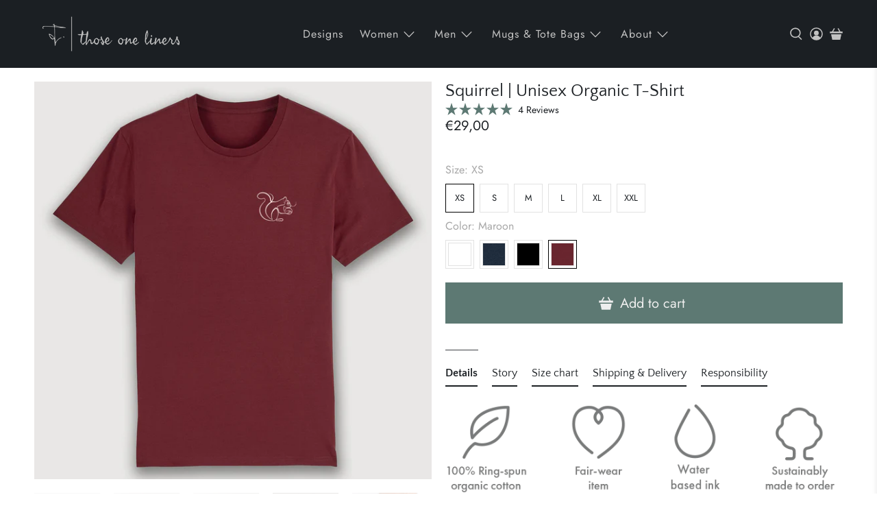

--- FILE ---
content_type: text/html; charset=utf-8
request_url: https://thoseoneliners.com/collections/squirrel/products/squirrel-t-shirt-1?variant=42869725888748
body_size: 59512
content:


 <!doctype html>
<html class="no-js no-touch" lang="en">
<head> <meta content="VXPBL8-VXLLm9tvnPK_qLygmlm6GymnWfPMUR_7DV9o" name="google-site-verification"/> <meta name="facebook-domain-verification" content="gcl1gjpir1v93ny9ez8y8y7fle23ms" /> 
    
<!-- Microsoft Clarity -->
<script type="text/javascript">
    (function(c,l,a,r,i,t,y){
        c[a]=c[a]||function(){(c[a].q=c[a].q||[]).push(arguments)};
        t=l.createElement(r);t.async=1;t.src="https://www.clarity.ms/tag/"+i;
        y=l.getElementsByTagName(r)[0];y.parentNode.insertBefore(t,y);
    })(window, document, "clarity", "script", "e01optvo6q");
</script> <meta charset="utf-8"> <meta http-equiv="cleartype" content="on"> <meta name="robots" content="index,follow"> <meta name="viewport" content="width=device-width,initial-scale=1"> <meta name="theme-color" content="#ffffff"> <link rel="canonical" href="https://thoseoneliners.com/products/squirrel-t-shirt-1"><title>Squirrel | Unisex Organic T-Shirt - Those One Liners</title> <!-- DNS prefetches --> <link rel="dns-prefetch" href="https://cdn.shopify.com"> <link rel="dns-prefetch" href="https://fonts.shopify.com"> <link rel="dns-prefetch" href="https://monorail-edge.shopifysvc.com"> <link rel="dns-prefetch" href="https://ajax.googleapis.com"> <!-- Preconnects --> <link rel="preconnect" href="https://cdn.shopify.com" crossorigin> <link rel="preconnect" href="https://fonts.shopify.com" crossorigin> <link rel="preconnect" href="https://monorail-edge.shopifysvc.com"> <link rel="preconnect" href="https://ajax.googleapis.com"> <!-- Preloads --> <!-- Preload CSS --> <link rel="preload" href="//thoseoneliners.com/cdn/shop/t/102/assets/fancybox.css?v=30466120580444283401677947847" as="style"> <link rel="preload" href="//thoseoneliners.com/cdn/shop/t/102/assets/styles.css?v=134690533258421902121759333894" as="style"> <!-- Preload JS --> <link rel="preload" href="https://ajax.googleapis.com/ajax/libs/jquery/3.6.0/jquery.min.js" as="script"> <link rel="preload" href="//thoseoneliners.com/cdn/shop/t/102/assets/vendors.js?v=11282825012671617991677947847" as="script"> <link rel="preload" href="//thoseoneliners.com/cdn/shop/t/102/assets/utilities.js?v=175009539796820190711677947847" as="script"> <link rel="preload" href="//thoseoneliners.com/cdn/shop/t/102/assets/app.js?v=136027531017419800571677947847" as="script"> <link rel="preload" href="/services/javascripts/currencies.js" as="script"> <link rel="preload" href="//thoseoneliners.com/cdn/shop/t/102/assets/currencyConversion.js?v=80640843381324940771677947847" as="script"> <!-- CSS for Flex --> <link rel="stylesheet" href="//thoseoneliners.com/cdn/shop/t/102/assets/fancybox.css?v=30466120580444283401677947847"> <link rel="stylesheet" href="//thoseoneliners.com/cdn/shop/t/102/assets/styles.css?v=134690533258421902121759333894"> <script>
    window.PXUTheme = window.PXUTheme || {};
    window.PXUTheme.version = '3.2.1';
    window.PXUTheme.name = 'Flex';</script> <!-- Do not index --> <script>
    

window.PXUTheme = window.PXUTheme || {};


window.PXUTheme.info = {
  name: 'Flex',
  version: '3.0.0'
}


window.PXUTheme.currency = {};
window.PXUTheme.currency.show_multiple_currencies = false;
window.PXUTheme.currency.presentment_currency = "EUR";
window.PXUTheme.currency.default_currency = "EUR";
window.PXUTheme.currency.display_format = "money_format";
window.PXUTheme.currency.money_format = "€{{amount_with_comma_separator}}";
window.PXUTheme.currency.money_format_no_currency = "€{{amount_with_comma_separator}}";
window.PXUTheme.currency.money_format_currency = "€{{amount_with_comma_separator}} EUR";
window.PXUTheme.currency.native_multi_currency = true;
window.PXUTheme.currency.iso_code = "EUR";
window.PXUTheme.currency.symbol = "€";



window.PXUTheme.allCountryOptionTags = "\u003coption value=\"Spain\" data-provinces=\"[[\u0026quot;A Coruña\u0026quot;,\u0026quot;A Coruña\u0026quot;],[\u0026quot;Albacete\u0026quot;,\u0026quot;Albacete\u0026quot;],[\u0026quot;Alicante\u0026quot;,\u0026quot;Alicante\u0026quot;],[\u0026quot;Almería\u0026quot;,\u0026quot;Almería\u0026quot;],[\u0026quot;Asturias\u0026quot;,\u0026quot;Asturias Province\u0026quot;],[\u0026quot;Badajoz\u0026quot;,\u0026quot;Badajoz\u0026quot;],[\u0026quot;Balears\u0026quot;,\u0026quot;Balears Province\u0026quot;],[\u0026quot;Barcelona\u0026quot;,\u0026quot;Barcelona\u0026quot;],[\u0026quot;Burgos\u0026quot;,\u0026quot;Burgos\u0026quot;],[\u0026quot;Cantabria\u0026quot;,\u0026quot;Cantabria Province\u0026quot;],[\u0026quot;Castellón\u0026quot;,\u0026quot;Castellón\u0026quot;],[\u0026quot;Ceuta\u0026quot;,\u0026quot;Ceuta\u0026quot;],[\u0026quot;Ciudad Real\u0026quot;,\u0026quot;Ciudad Real\u0026quot;],[\u0026quot;Cuenca\u0026quot;,\u0026quot;Cuenca\u0026quot;],[\u0026quot;Cáceres\u0026quot;,\u0026quot;Cáceres\u0026quot;],[\u0026quot;Cádiz\u0026quot;,\u0026quot;Cádiz\u0026quot;],[\u0026quot;Córdoba\u0026quot;,\u0026quot;Córdoba\u0026quot;],[\u0026quot;Girona\u0026quot;,\u0026quot;Girona\u0026quot;],[\u0026quot;Granada\u0026quot;,\u0026quot;Granada\u0026quot;],[\u0026quot;Guadalajara\u0026quot;,\u0026quot;Guadalajara\u0026quot;],[\u0026quot;Guipúzcoa\u0026quot;,\u0026quot;Gipuzkoa\u0026quot;],[\u0026quot;Huelva\u0026quot;,\u0026quot;Huelva\u0026quot;],[\u0026quot;Huesca\u0026quot;,\u0026quot;Huesca\u0026quot;],[\u0026quot;Jaén\u0026quot;,\u0026quot;Jaén\u0026quot;],[\u0026quot;La Rioja\u0026quot;,\u0026quot;La Rioja Province\u0026quot;],[\u0026quot;Las Palmas\u0026quot;,\u0026quot;Las Palmas\u0026quot;],[\u0026quot;León\u0026quot;,\u0026quot;León\u0026quot;],[\u0026quot;Lleida\u0026quot;,\u0026quot;Lleida\u0026quot;],[\u0026quot;Lugo\u0026quot;,\u0026quot;Lugo\u0026quot;],[\u0026quot;Madrid\u0026quot;,\u0026quot;Madrid Province\u0026quot;],[\u0026quot;Melilla\u0026quot;,\u0026quot;Melilla\u0026quot;],[\u0026quot;Murcia\u0026quot;,\u0026quot;Murcia\u0026quot;],[\u0026quot;Málaga\u0026quot;,\u0026quot;Málaga\u0026quot;],[\u0026quot;Navarra\u0026quot;,\u0026quot;Navarra\u0026quot;],[\u0026quot;Ourense\u0026quot;,\u0026quot;Ourense\u0026quot;],[\u0026quot;Palencia\u0026quot;,\u0026quot;Palencia\u0026quot;],[\u0026quot;Pontevedra\u0026quot;,\u0026quot;Pontevedra\u0026quot;],[\u0026quot;Salamanca\u0026quot;,\u0026quot;Salamanca\u0026quot;],[\u0026quot;Santa Cruz de Tenerife\u0026quot;,\u0026quot;Santa Cruz de Tenerife\u0026quot;],[\u0026quot;Segovia\u0026quot;,\u0026quot;Segovia\u0026quot;],[\u0026quot;Sevilla\u0026quot;,\u0026quot;Seville\u0026quot;],[\u0026quot;Soria\u0026quot;,\u0026quot;Soria\u0026quot;],[\u0026quot;Tarragona\u0026quot;,\u0026quot;Tarragona\u0026quot;],[\u0026quot;Teruel\u0026quot;,\u0026quot;Teruel\u0026quot;],[\u0026quot;Toledo\u0026quot;,\u0026quot;Toledo\u0026quot;],[\u0026quot;Valencia\u0026quot;,\u0026quot;Valencia\u0026quot;],[\u0026quot;Valladolid\u0026quot;,\u0026quot;Valladolid\u0026quot;],[\u0026quot;Vizcaya\u0026quot;,\u0026quot;Biscay\u0026quot;],[\u0026quot;Zamora\u0026quot;,\u0026quot;Zamora\u0026quot;],[\u0026quot;Zaragoza\u0026quot;,\u0026quot;Zaragoza\u0026quot;],[\u0026quot;Álava\u0026quot;,\u0026quot;Álava\u0026quot;],[\u0026quot;Ávila\u0026quot;,\u0026quot;Ávila\u0026quot;]]\"\u003eSpain\u003c\/option\u003e\n\u003coption value=\"---\" data-provinces=\"[]\"\u003e---\u003c\/option\u003e\n\u003coption value=\"Afghanistan\" data-provinces=\"[]\"\u003eAfghanistan\u003c\/option\u003e\n\u003coption value=\"Aland Islands\" data-provinces=\"[]\"\u003eÅland Islands\u003c\/option\u003e\n\u003coption value=\"Albania\" data-provinces=\"[]\"\u003eAlbania\u003c\/option\u003e\n\u003coption value=\"Algeria\" data-provinces=\"[]\"\u003eAlgeria\u003c\/option\u003e\n\u003coption value=\"Andorra\" data-provinces=\"[]\"\u003eAndorra\u003c\/option\u003e\n\u003coption value=\"Angola\" data-provinces=\"[]\"\u003eAngola\u003c\/option\u003e\n\u003coption value=\"Anguilla\" data-provinces=\"[]\"\u003eAnguilla\u003c\/option\u003e\n\u003coption value=\"Antigua And Barbuda\" data-provinces=\"[]\"\u003eAntigua \u0026 Barbuda\u003c\/option\u003e\n\u003coption value=\"Argentina\" data-provinces=\"[[\u0026quot;Buenos Aires\u0026quot;,\u0026quot;Buenos Aires Province\u0026quot;],[\u0026quot;Catamarca\u0026quot;,\u0026quot;Catamarca\u0026quot;],[\u0026quot;Chaco\u0026quot;,\u0026quot;Chaco\u0026quot;],[\u0026quot;Chubut\u0026quot;,\u0026quot;Chubut\u0026quot;],[\u0026quot;Ciudad Autónoma de Buenos Aires\u0026quot;,\u0026quot;Buenos Aires (Autonomous City)\u0026quot;],[\u0026quot;Corrientes\u0026quot;,\u0026quot;Corrientes\u0026quot;],[\u0026quot;Córdoba\u0026quot;,\u0026quot;Córdoba\u0026quot;],[\u0026quot;Entre Ríos\u0026quot;,\u0026quot;Entre Ríos\u0026quot;],[\u0026quot;Formosa\u0026quot;,\u0026quot;Formosa\u0026quot;],[\u0026quot;Jujuy\u0026quot;,\u0026quot;Jujuy\u0026quot;],[\u0026quot;La Pampa\u0026quot;,\u0026quot;La Pampa\u0026quot;],[\u0026quot;La Rioja\u0026quot;,\u0026quot;La Rioja\u0026quot;],[\u0026quot;Mendoza\u0026quot;,\u0026quot;Mendoza\u0026quot;],[\u0026quot;Misiones\u0026quot;,\u0026quot;Misiones\u0026quot;],[\u0026quot;Neuquén\u0026quot;,\u0026quot;Neuquén\u0026quot;],[\u0026quot;Río Negro\u0026quot;,\u0026quot;Río Negro\u0026quot;],[\u0026quot;Salta\u0026quot;,\u0026quot;Salta\u0026quot;],[\u0026quot;San Juan\u0026quot;,\u0026quot;San Juan\u0026quot;],[\u0026quot;San Luis\u0026quot;,\u0026quot;San Luis\u0026quot;],[\u0026quot;Santa Cruz\u0026quot;,\u0026quot;Santa Cruz\u0026quot;],[\u0026quot;Santa Fe\u0026quot;,\u0026quot;Santa Fe\u0026quot;],[\u0026quot;Santiago Del Estero\u0026quot;,\u0026quot;Santiago del Estero\u0026quot;],[\u0026quot;Tierra Del Fuego\u0026quot;,\u0026quot;Tierra del Fuego\u0026quot;],[\u0026quot;Tucumán\u0026quot;,\u0026quot;Tucumán\u0026quot;]]\"\u003eArgentina\u003c\/option\u003e\n\u003coption value=\"Armenia\" data-provinces=\"[]\"\u003eArmenia\u003c\/option\u003e\n\u003coption value=\"Aruba\" data-provinces=\"[]\"\u003eAruba\u003c\/option\u003e\n\u003coption value=\"Ascension Island\" data-provinces=\"[]\"\u003eAscension Island\u003c\/option\u003e\n\u003coption value=\"Australia\" data-provinces=\"[[\u0026quot;Australian Capital Territory\u0026quot;,\u0026quot;Australian Capital Territory\u0026quot;],[\u0026quot;New South Wales\u0026quot;,\u0026quot;New South Wales\u0026quot;],[\u0026quot;Northern Territory\u0026quot;,\u0026quot;Northern Territory\u0026quot;],[\u0026quot;Queensland\u0026quot;,\u0026quot;Queensland\u0026quot;],[\u0026quot;South Australia\u0026quot;,\u0026quot;South Australia\u0026quot;],[\u0026quot;Tasmania\u0026quot;,\u0026quot;Tasmania\u0026quot;],[\u0026quot;Victoria\u0026quot;,\u0026quot;Victoria\u0026quot;],[\u0026quot;Western Australia\u0026quot;,\u0026quot;Western Australia\u0026quot;]]\"\u003eAustralia\u003c\/option\u003e\n\u003coption value=\"Austria\" data-provinces=\"[]\"\u003eAustria\u003c\/option\u003e\n\u003coption value=\"Azerbaijan\" data-provinces=\"[]\"\u003eAzerbaijan\u003c\/option\u003e\n\u003coption value=\"Bahamas\" data-provinces=\"[]\"\u003eBahamas\u003c\/option\u003e\n\u003coption value=\"Bahrain\" data-provinces=\"[]\"\u003eBahrain\u003c\/option\u003e\n\u003coption value=\"Bangladesh\" data-provinces=\"[]\"\u003eBangladesh\u003c\/option\u003e\n\u003coption value=\"Barbados\" data-provinces=\"[]\"\u003eBarbados\u003c\/option\u003e\n\u003coption value=\"Belarus\" data-provinces=\"[]\"\u003eBelarus\u003c\/option\u003e\n\u003coption value=\"Belgium\" data-provinces=\"[]\"\u003eBelgium\u003c\/option\u003e\n\u003coption value=\"Belize\" data-provinces=\"[]\"\u003eBelize\u003c\/option\u003e\n\u003coption value=\"Benin\" data-provinces=\"[]\"\u003eBenin\u003c\/option\u003e\n\u003coption value=\"Bermuda\" data-provinces=\"[]\"\u003eBermuda\u003c\/option\u003e\n\u003coption value=\"Bhutan\" data-provinces=\"[]\"\u003eBhutan\u003c\/option\u003e\n\u003coption value=\"Bolivia\" data-provinces=\"[]\"\u003eBolivia\u003c\/option\u003e\n\u003coption value=\"Bosnia And Herzegovina\" data-provinces=\"[]\"\u003eBosnia \u0026 Herzegovina\u003c\/option\u003e\n\u003coption value=\"Botswana\" data-provinces=\"[]\"\u003eBotswana\u003c\/option\u003e\n\u003coption value=\"Brazil\" data-provinces=\"[[\u0026quot;Acre\u0026quot;,\u0026quot;Acre\u0026quot;],[\u0026quot;Alagoas\u0026quot;,\u0026quot;Alagoas\u0026quot;],[\u0026quot;Amapá\u0026quot;,\u0026quot;Amapá\u0026quot;],[\u0026quot;Amazonas\u0026quot;,\u0026quot;Amazonas\u0026quot;],[\u0026quot;Bahia\u0026quot;,\u0026quot;Bahia\u0026quot;],[\u0026quot;Ceará\u0026quot;,\u0026quot;Ceará\u0026quot;],[\u0026quot;Distrito Federal\u0026quot;,\u0026quot;Federal District\u0026quot;],[\u0026quot;Espírito Santo\u0026quot;,\u0026quot;Espírito Santo\u0026quot;],[\u0026quot;Goiás\u0026quot;,\u0026quot;Goiás\u0026quot;],[\u0026quot;Maranhão\u0026quot;,\u0026quot;Maranhão\u0026quot;],[\u0026quot;Mato Grosso\u0026quot;,\u0026quot;Mato Grosso\u0026quot;],[\u0026quot;Mato Grosso do Sul\u0026quot;,\u0026quot;Mato Grosso do Sul\u0026quot;],[\u0026quot;Minas Gerais\u0026quot;,\u0026quot;Minas Gerais\u0026quot;],[\u0026quot;Paraná\u0026quot;,\u0026quot;Paraná\u0026quot;],[\u0026quot;Paraíba\u0026quot;,\u0026quot;Paraíba\u0026quot;],[\u0026quot;Pará\u0026quot;,\u0026quot;Pará\u0026quot;],[\u0026quot;Pernambuco\u0026quot;,\u0026quot;Pernambuco\u0026quot;],[\u0026quot;Piauí\u0026quot;,\u0026quot;Piauí\u0026quot;],[\u0026quot;Rio Grande do Norte\u0026quot;,\u0026quot;Rio Grande do Norte\u0026quot;],[\u0026quot;Rio Grande do Sul\u0026quot;,\u0026quot;Rio Grande do Sul\u0026quot;],[\u0026quot;Rio de Janeiro\u0026quot;,\u0026quot;Rio de Janeiro\u0026quot;],[\u0026quot;Rondônia\u0026quot;,\u0026quot;Rondônia\u0026quot;],[\u0026quot;Roraima\u0026quot;,\u0026quot;Roraima\u0026quot;],[\u0026quot;Santa Catarina\u0026quot;,\u0026quot;Santa Catarina\u0026quot;],[\u0026quot;Sergipe\u0026quot;,\u0026quot;Sergipe\u0026quot;],[\u0026quot;São Paulo\u0026quot;,\u0026quot;São Paulo\u0026quot;],[\u0026quot;Tocantins\u0026quot;,\u0026quot;Tocantins\u0026quot;]]\"\u003eBrazil\u003c\/option\u003e\n\u003coption value=\"British Indian Ocean Territory\" data-provinces=\"[]\"\u003eBritish Indian Ocean Territory\u003c\/option\u003e\n\u003coption value=\"Virgin Islands, British\" data-provinces=\"[]\"\u003eBritish Virgin Islands\u003c\/option\u003e\n\u003coption value=\"Brunei\" data-provinces=\"[]\"\u003eBrunei\u003c\/option\u003e\n\u003coption value=\"Bulgaria\" data-provinces=\"[]\"\u003eBulgaria\u003c\/option\u003e\n\u003coption value=\"Burkina Faso\" data-provinces=\"[]\"\u003eBurkina Faso\u003c\/option\u003e\n\u003coption value=\"Burundi\" data-provinces=\"[]\"\u003eBurundi\u003c\/option\u003e\n\u003coption value=\"Cambodia\" data-provinces=\"[]\"\u003eCambodia\u003c\/option\u003e\n\u003coption value=\"Republic of Cameroon\" data-provinces=\"[]\"\u003eCameroon\u003c\/option\u003e\n\u003coption value=\"Canada\" data-provinces=\"[[\u0026quot;Alberta\u0026quot;,\u0026quot;Alberta\u0026quot;],[\u0026quot;British Columbia\u0026quot;,\u0026quot;British Columbia\u0026quot;],[\u0026quot;Manitoba\u0026quot;,\u0026quot;Manitoba\u0026quot;],[\u0026quot;New Brunswick\u0026quot;,\u0026quot;New Brunswick\u0026quot;],[\u0026quot;Newfoundland and Labrador\u0026quot;,\u0026quot;Newfoundland and Labrador\u0026quot;],[\u0026quot;Northwest Territories\u0026quot;,\u0026quot;Northwest Territories\u0026quot;],[\u0026quot;Nova Scotia\u0026quot;,\u0026quot;Nova Scotia\u0026quot;],[\u0026quot;Nunavut\u0026quot;,\u0026quot;Nunavut\u0026quot;],[\u0026quot;Ontario\u0026quot;,\u0026quot;Ontario\u0026quot;],[\u0026quot;Prince Edward Island\u0026quot;,\u0026quot;Prince Edward Island\u0026quot;],[\u0026quot;Quebec\u0026quot;,\u0026quot;Quebec\u0026quot;],[\u0026quot;Saskatchewan\u0026quot;,\u0026quot;Saskatchewan\u0026quot;],[\u0026quot;Yukon\u0026quot;,\u0026quot;Yukon\u0026quot;]]\"\u003eCanada\u003c\/option\u003e\n\u003coption value=\"Cape Verde\" data-provinces=\"[]\"\u003eCape Verde\u003c\/option\u003e\n\u003coption value=\"Caribbean Netherlands\" data-provinces=\"[]\"\u003eCaribbean Netherlands\u003c\/option\u003e\n\u003coption value=\"Cayman Islands\" data-provinces=\"[]\"\u003eCayman Islands\u003c\/option\u003e\n\u003coption value=\"Central African Republic\" data-provinces=\"[]\"\u003eCentral African Republic\u003c\/option\u003e\n\u003coption value=\"Chad\" data-provinces=\"[]\"\u003eChad\u003c\/option\u003e\n\u003coption value=\"Chile\" data-provinces=\"[[\u0026quot;Antofagasta\u0026quot;,\u0026quot;Antofagasta\u0026quot;],[\u0026quot;Araucanía\u0026quot;,\u0026quot;Araucanía\u0026quot;],[\u0026quot;Arica and Parinacota\u0026quot;,\u0026quot;Arica y Parinacota\u0026quot;],[\u0026quot;Atacama\u0026quot;,\u0026quot;Atacama\u0026quot;],[\u0026quot;Aysén\u0026quot;,\u0026quot;Aysén\u0026quot;],[\u0026quot;Biobío\u0026quot;,\u0026quot;Bío Bío\u0026quot;],[\u0026quot;Coquimbo\u0026quot;,\u0026quot;Coquimbo\u0026quot;],[\u0026quot;Los Lagos\u0026quot;,\u0026quot;Los Lagos\u0026quot;],[\u0026quot;Los Ríos\u0026quot;,\u0026quot;Los Ríos\u0026quot;],[\u0026quot;Magallanes\u0026quot;,\u0026quot;Magallanes Region\u0026quot;],[\u0026quot;Maule\u0026quot;,\u0026quot;Maule\u0026quot;],[\u0026quot;O\u0026#39;Higgins\u0026quot;,\u0026quot;Libertador General Bernardo O’Higgins\u0026quot;],[\u0026quot;Santiago\u0026quot;,\u0026quot;Santiago Metropolitan\u0026quot;],[\u0026quot;Tarapacá\u0026quot;,\u0026quot;Tarapacá\u0026quot;],[\u0026quot;Valparaíso\u0026quot;,\u0026quot;Valparaíso\u0026quot;],[\u0026quot;Ñuble\u0026quot;,\u0026quot;Ñuble\u0026quot;]]\"\u003eChile\u003c\/option\u003e\n\u003coption value=\"China\" data-provinces=\"[[\u0026quot;Anhui\u0026quot;,\u0026quot;Anhui\u0026quot;],[\u0026quot;Beijing\u0026quot;,\u0026quot;Beijing\u0026quot;],[\u0026quot;Chongqing\u0026quot;,\u0026quot;Chongqing\u0026quot;],[\u0026quot;Fujian\u0026quot;,\u0026quot;Fujian\u0026quot;],[\u0026quot;Gansu\u0026quot;,\u0026quot;Gansu\u0026quot;],[\u0026quot;Guangdong\u0026quot;,\u0026quot;Guangdong\u0026quot;],[\u0026quot;Guangxi\u0026quot;,\u0026quot;Guangxi\u0026quot;],[\u0026quot;Guizhou\u0026quot;,\u0026quot;Guizhou\u0026quot;],[\u0026quot;Hainan\u0026quot;,\u0026quot;Hainan\u0026quot;],[\u0026quot;Hebei\u0026quot;,\u0026quot;Hebei\u0026quot;],[\u0026quot;Heilongjiang\u0026quot;,\u0026quot;Heilongjiang\u0026quot;],[\u0026quot;Henan\u0026quot;,\u0026quot;Henan\u0026quot;],[\u0026quot;Hubei\u0026quot;,\u0026quot;Hubei\u0026quot;],[\u0026quot;Hunan\u0026quot;,\u0026quot;Hunan\u0026quot;],[\u0026quot;Inner Mongolia\u0026quot;,\u0026quot;Inner Mongolia\u0026quot;],[\u0026quot;Jiangsu\u0026quot;,\u0026quot;Jiangsu\u0026quot;],[\u0026quot;Jiangxi\u0026quot;,\u0026quot;Jiangxi\u0026quot;],[\u0026quot;Jilin\u0026quot;,\u0026quot;Jilin\u0026quot;],[\u0026quot;Liaoning\u0026quot;,\u0026quot;Liaoning\u0026quot;],[\u0026quot;Ningxia\u0026quot;,\u0026quot;Ningxia\u0026quot;],[\u0026quot;Qinghai\u0026quot;,\u0026quot;Qinghai\u0026quot;],[\u0026quot;Shaanxi\u0026quot;,\u0026quot;Shaanxi\u0026quot;],[\u0026quot;Shandong\u0026quot;,\u0026quot;Shandong\u0026quot;],[\u0026quot;Shanghai\u0026quot;,\u0026quot;Shanghai\u0026quot;],[\u0026quot;Shanxi\u0026quot;,\u0026quot;Shanxi\u0026quot;],[\u0026quot;Sichuan\u0026quot;,\u0026quot;Sichuan\u0026quot;],[\u0026quot;Tianjin\u0026quot;,\u0026quot;Tianjin\u0026quot;],[\u0026quot;Xinjiang\u0026quot;,\u0026quot;Xinjiang\u0026quot;],[\u0026quot;Xizang\u0026quot;,\u0026quot;Tibet\u0026quot;],[\u0026quot;Yunnan\u0026quot;,\u0026quot;Yunnan\u0026quot;],[\u0026quot;Zhejiang\u0026quot;,\u0026quot;Zhejiang\u0026quot;]]\"\u003eChina\u003c\/option\u003e\n\u003coption value=\"Christmas Island\" data-provinces=\"[]\"\u003eChristmas Island\u003c\/option\u003e\n\u003coption value=\"Cocos (Keeling) Islands\" data-provinces=\"[]\"\u003eCocos (Keeling) Islands\u003c\/option\u003e\n\u003coption value=\"Colombia\" data-provinces=\"[[\u0026quot;Amazonas\u0026quot;,\u0026quot;Amazonas\u0026quot;],[\u0026quot;Antioquia\u0026quot;,\u0026quot;Antioquia\u0026quot;],[\u0026quot;Arauca\u0026quot;,\u0026quot;Arauca\u0026quot;],[\u0026quot;Atlántico\u0026quot;,\u0026quot;Atlántico\u0026quot;],[\u0026quot;Bogotá, D.C.\u0026quot;,\u0026quot;Capital District\u0026quot;],[\u0026quot;Bolívar\u0026quot;,\u0026quot;Bolívar\u0026quot;],[\u0026quot;Boyacá\u0026quot;,\u0026quot;Boyacá\u0026quot;],[\u0026quot;Caldas\u0026quot;,\u0026quot;Caldas\u0026quot;],[\u0026quot;Caquetá\u0026quot;,\u0026quot;Caquetá\u0026quot;],[\u0026quot;Casanare\u0026quot;,\u0026quot;Casanare\u0026quot;],[\u0026quot;Cauca\u0026quot;,\u0026quot;Cauca\u0026quot;],[\u0026quot;Cesar\u0026quot;,\u0026quot;Cesar\u0026quot;],[\u0026quot;Chocó\u0026quot;,\u0026quot;Chocó\u0026quot;],[\u0026quot;Cundinamarca\u0026quot;,\u0026quot;Cundinamarca\u0026quot;],[\u0026quot;Córdoba\u0026quot;,\u0026quot;Córdoba\u0026quot;],[\u0026quot;Guainía\u0026quot;,\u0026quot;Guainía\u0026quot;],[\u0026quot;Guaviare\u0026quot;,\u0026quot;Guaviare\u0026quot;],[\u0026quot;Huila\u0026quot;,\u0026quot;Huila\u0026quot;],[\u0026quot;La Guajira\u0026quot;,\u0026quot;La Guajira\u0026quot;],[\u0026quot;Magdalena\u0026quot;,\u0026quot;Magdalena\u0026quot;],[\u0026quot;Meta\u0026quot;,\u0026quot;Meta\u0026quot;],[\u0026quot;Nariño\u0026quot;,\u0026quot;Nariño\u0026quot;],[\u0026quot;Norte de Santander\u0026quot;,\u0026quot;Norte de Santander\u0026quot;],[\u0026quot;Putumayo\u0026quot;,\u0026quot;Putumayo\u0026quot;],[\u0026quot;Quindío\u0026quot;,\u0026quot;Quindío\u0026quot;],[\u0026quot;Risaralda\u0026quot;,\u0026quot;Risaralda\u0026quot;],[\u0026quot;San Andrés, Providencia y Santa Catalina\u0026quot;,\u0026quot;San Andrés \\u0026 Providencia\u0026quot;],[\u0026quot;Santander\u0026quot;,\u0026quot;Santander\u0026quot;],[\u0026quot;Sucre\u0026quot;,\u0026quot;Sucre\u0026quot;],[\u0026quot;Tolima\u0026quot;,\u0026quot;Tolima\u0026quot;],[\u0026quot;Valle del Cauca\u0026quot;,\u0026quot;Valle del Cauca\u0026quot;],[\u0026quot;Vaupés\u0026quot;,\u0026quot;Vaupés\u0026quot;],[\u0026quot;Vichada\u0026quot;,\u0026quot;Vichada\u0026quot;]]\"\u003eColombia\u003c\/option\u003e\n\u003coption value=\"Comoros\" data-provinces=\"[]\"\u003eComoros\u003c\/option\u003e\n\u003coption value=\"Congo\" data-provinces=\"[]\"\u003eCongo - Brazzaville\u003c\/option\u003e\n\u003coption value=\"Congo, The Democratic Republic Of The\" data-provinces=\"[]\"\u003eCongo - Kinshasa\u003c\/option\u003e\n\u003coption value=\"Cook Islands\" data-provinces=\"[]\"\u003eCook Islands\u003c\/option\u003e\n\u003coption value=\"Costa Rica\" data-provinces=\"[[\u0026quot;Alajuela\u0026quot;,\u0026quot;Alajuela\u0026quot;],[\u0026quot;Cartago\u0026quot;,\u0026quot;Cartago\u0026quot;],[\u0026quot;Guanacaste\u0026quot;,\u0026quot;Guanacaste\u0026quot;],[\u0026quot;Heredia\u0026quot;,\u0026quot;Heredia\u0026quot;],[\u0026quot;Limón\u0026quot;,\u0026quot;Limón\u0026quot;],[\u0026quot;Puntarenas\u0026quot;,\u0026quot;Puntarenas\u0026quot;],[\u0026quot;San José\u0026quot;,\u0026quot;San José\u0026quot;]]\"\u003eCosta Rica\u003c\/option\u003e\n\u003coption value=\"Croatia\" data-provinces=\"[]\"\u003eCroatia\u003c\/option\u003e\n\u003coption value=\"Curaçao\" data-provinces=\"[]\"\u003eCuraçao\u003c\/option\u003e\n\u003coption value=\"Cyprus\" data-provinces=\"[]\"\u003eCyprus\u003c\/option\u003e\n\u003coption value=\"Czech Republic\" data-provinces=\"[]\"\u003eCzechia\u003c\/option\u003e\n\u003coption value=\"Côte d'Ivoire\" data-provinces=\"[]\"\u003eCôte d’Ivoire\u003c\/option\u003e\n\u003coption value=\"Denmark\" data-provinces=\"[]\"\u003eDenmark\u003c\/option\u003e\n\u003coption value=\"Djibouti\" data-provinces=\"[]\"\u003eDjibouti\u003c\/option\u003e\n\u003coption value=\"Dominica\" data-provinces=\"[]\"\u003eDominica\u003c\/option\u003e\n\u003coption value=\"Dominican Republic\" data-provinces=\"[]\"\u003eDominican Republic\u003c\/option\u003e\n\u003coption value=\"Ecuador\" data-provinces=\"[]\"\u003eEcuador\u003c\/option\u003e\n\u003coption value=\"Egypt\" data-provinces=\"[[\u0026quot;6th of October\u0026quot;,\u0026quot;6th of October\u0026quot;],[\u0026quot;Al Sharqia\u0026quot;,\u0026quot;Al Sharqia\u0026quot;],[\u0026quot;Alexandria\u0026quot;,\u0026quot;Alexandria\u0026quot;],[\u0026quot;Aswan\u0026quot;,\u0026quot;Aswan\u0026quot;],[\u0026quot;Asyut\u0026quot;,\u0026quot;Asyut\u0026quot;],[\u0026quot;Beheira\u0026quot;,\u0026quot;Beheira\u0026quot;],[\u0026quot;Beni Suef\u0026quot;,\u0026quot;Beni Suef\u0026quot;],[\u0026quot;Cairo\u0026quot;,\u0026quot;Cairo\u0026quot;],[\u0026quot;Dakahlia\u0026quot;,\u0026quot;Dakahlia\u0026quot;],[\u0026quot;Damietta\u0026quot;,\u0026quot;Damietta\u0026quot;],[\u0026quot;Faiyum\u0026quot;,\u0026quot;Faiyum\u0026quot;],[\u0026quot;Gharbia\u0026quot;,\u0026quot;Gharbia\u0026quot;],[\u0026quot;Giza\u0026quot;,\u0026quot;Giza\u0026quot;],[\u0026quot;Helwan\u0026quot;,\u0026quot;Helwan\u0026quot;],[\u0026quot;Ismailia\u0026quot;,\u0026quot;Ismailia\u0026quot;],[\u0026quot;Kafr el-Sheikh\u0026quot;,\u0026quot;Kafr el-Sheikh\u0026quot;],[\u0026quot;Luxor\u0026quot;,\u0026quot;Luxor\u0026quot;],[\u0026quot;Matrouh\u0026quot;,\u0026quot;Matrouh\u0026quot;],[\u0026quot;Minya\u0026quot;,\u0026quot;Minya\u0026quot;],[\u0026quot;Monufia\u0026quot;,\u0026quot;Monufia\u0026quot;],[\u0026quot;New Valley\u0026quot;,\u0026quot;New Valley\u0026quot;],[\u0026quot;North Sinai\u0026quot;,\u0026quot;North Sinai\u0026quot;],[\u0026quot;Port Said\u0026quot;,\u0026quot;Port Said\u0026quot;],[\u0026quot;Qalyubia\u0026quot;,\u0026quot;Qalyubia\u0026quot;],[\u0026quot;Qena\u0026quot;,\u0026quot;Qena\u0026quot;],[\u0026quot;Red Sea\u0026quot;,\u0026quot;Red Sea\u0026quot;],[\u0026quot;Sohag\u0026quot;,\u0026quot;Sohag\u0026quot;],[\u0026quot;South Sinai\u0026quot;,\u0026quot;South Sinai\u0026quot;],[\u0026quot;Suez\u0026quot;,\u0026quot;Suez\u0026quot;]]\"\u003eEgypt\u003c\/option\u003e\n\u003coption value=\"El Salvador\" data-provinces=\"[[\u0026quot;Ahuachapán\u0026quot;,\u0026quot;Ahuachapán\u0026quot;],[\u0026quot;Cabañas\u0026quot;,\u0026quot;Cabañas\u0026quot;],[\u0026quot;Chalatenango\u0026quot;,\u0026quot;Chalatenango\u0026quot;],[\u0026quot;Cuscatlán\u0026quot;,\u0026quot;Cuscatlán\u0026quot;],[\u0026quot;La Libertad\u0026quot;,\u0026quot;La Libertad\u0026quot;],[\u0026quot;La Paz\u0026quot;,\u0026quot;La Paz\u0026quot;],[\u0026quot;La Unión\u0026quot;,\u0026quot;La Unión\u0026quot;],[\u0026quot;Morazán\u0026quot;,\u0026quot;Morazán\u0026quot;],[\u0026quot;San Miguel\u0026quot;,\u0026quot;San Miguel\u0026quot;],[\u0026quot;San Salvador\u0026quot;,\u0026quot;San Salvador\u0026quot;],[\u0026quot;San Vicente\u0026quot;,\u0026quot;San Vicente\u0026quot;],[\u0026quot;Santa Ana\u0026quot;,\u0026quot;Santa Ana\u0026quot;],[\u0026quot;Sonsonate\u0026quot;,\u0026quot;Sonsonate\u0026quot;],[\u0026quot;Usulután\u0026quot;,\u0026quot;Usulután\u0026quot;]]\"\u003eEl Salvador\u003c\/option\u003e\n\u003coption value=\"Equatorial Guinea\" data-provinces=\"[]\"\u003eEquatorial Guinea\u003c\/option\u003e\n\u003coption value=\"Eritrea\" data-provinces=\"[]\"\u003eEritrea\u003c\/option\u003e\n\u003coption value=\"Estonia\" data-provinces=\"[]\"\u003eEstonia\u003c\/option\u003e\n\u003coption value=\"Eswatini\" data-provinces=\"[]\"\u003eEswatini\u003c\/option\u003e\n\u003coption value=\"Ethiopia\" data-provinces=\"[]\"\u003eEthiopia\u003c\/option\u003e\n\u003coption value=\"Falkland Islands (Malvinas)\" data-provinces=\"[]\"\u003eFalkland Islands\u003c\/option\u003e\n\u003coption value=\"Faroe Islands\" data-provinces=\"[]\"\u003eFaroe Islands\u003c\/option\u003e\n\u003coption value=\"Fiji\" data-provinces=\"[]\"\u003eFiji\u003c\/option\u003e\n\u003coption value=\"Finland\" data-provinces=\"[]\"\u003eFinland\u003c\/option\u003e\n\u003coption value=\"France\" data-provinces=\"[]\"\u003eFrance\u003c\/option\u003e\n\u003coption value=\"French Guiana\" data-provinces=\"[]\"\u003eFrench Guiana\u003c\/option\u003e\n\u003coption value=\"French Polynesia\" data-provinces=\"[]\"\u003eFrench Polynesia\u003c\/option\u003e\n\u003coption value=\"French Southern Territories\" data-provinces=\"[]\"\u003eFrench Southern Territories\u003c\/option\u003e\n\u003coption value=\"Gabon\" data-provinces=\"[]\"\u003eGabon\u003c\/option\u003e\n\u003coption value=\"Gambia\" data-provinces=\"[]\"\u003eGambia\u003c\/option\u003e\n\u003coption value=\"Georgia\" data-provinces=\"[]\"\u003eGeorgia\u003c\/option\u003e\n\u003coption value=\"Germany\" data-provinces=\"[]\"\u003eGermany\u003c\/option\u003e\n\u003coption value=\"Ghana\" data-provinces=\"[]\"\u003eGhana\u003c\/option\u003e\n\u003coption value=\"Gibraltar\" data-provinces=\"[]\"\u003eGibraltar\u003c\/option\u003e\n\u003coption value=\"Greece\" data-provinces=\"[]\"\u003eGreece\u003c\/option\u003e\n\u003coption value=\"Greenland\" data-provinces=\"[]\"\u003eGreenland\u003c\/option\u003e\n\u003coption value=\"Grenada\" data-provinces=\"[]\"\u003eGrenada\u003c\/option\u003e\n\u003coption value=\"Guadeloupe\" data-provinces=\"[]\"\u003eGuadeloupe\u003c\/option\u003e\n\u003coption value=\"Guatemala\" data-provinces=\"[[\u0026quot;Alta Verapaz\u0026quot;,\u0026quot;Alta Verapaz\u0026quot;],[\u0026quot;Baja Verapaz\u0026quot;,\u0026quot;Baja Verapaz\u0026quot;],[\u0026quot;Chimaltenango\u0026quot;,\u0026quot;Chimaltenango\u0026quot;],[\u0026quot;Chiquimula\u0026quot;,\u0026quot;Chiquimula\u0026quot;],[\u0026quot;El Progreso\u0026quot;,\u0026quot;El Progreso\u0026quot;],[\u0026quot;Escuintla\u0026quot;,\u0026quot;Escuintla\u0026quot;],[\u0026quot;Guatemala\u0026quot;,\u0026quot;Guatemala\u0026quot;],[\u0026quot;Huehuetenango\u0026quot;,\u0026quot;Huehuetenango\u0026quot;],[\u0026quot;Izabal\u0026quot;,\u0026quot;Izabal\u0026quot;],[\u0026quot;Jalapa\u0026quot;,\u0026quot;Jalapa\u0026quot;],[\u0026quot;Jutiapa\u0026quot;,\u0026quot;Jutiapa\u0026quot;],[\u0026quot;Petén\u0026quot;,\u0026quot;Petén\u0026quot;],[\u0026quot;Quetzaltenango\u0026quot;,\u0026quot;Quetzaltenango\u0026quot;],[\u0026quot;Quiché\u0026quot;,\u0026quot;Quiché\u0026quot;],[\u0026quot;Retalhuleu\u0026quot;,\u0026quot;Retalhuleu\u0026quot;],[\u0026quot;Sacatepéquez\u0026quot;,\u0026quot;Sacatepéquez\u0026quot;],[\u0026quot;San Marcos\u0026quot;,\u0026quot;San Marcos\u0026quot;],[\u0026quot;Santa Rosa\u0026quot;,\u0026quot;Santa Rosa\u0026quot;],[\u0026quot;Sololá\u0026quot;,\u0026quot;Sololá\u0026quot;],[\u0026quot;Suchitepéquez\u0026quot;,\u0026quot;Suchitepéquez\u0026quot;],[\u0026quot;Totonicapán\u0026quot;,\u0026quot;Totonicapán\u0026quot;],[\u0026quot;Zacapa\u0026quot;,\u0026quot;Zacapa\u0026quot;]]\"\u003eGuatemala\u003c\/option\u003e\n\u003coption value=\"Guernsey\" data-provinces=\"[]\"\u003eGuernsey\u003c\/option\u003e\n\u003coption value=\"Guinea\" data-provinces=\"[]\"\u003eGuinea\u003c\/option\u003e\n\u003coption value=\"Guinea Bissau\" data-provinces=\"[]\"\u003eGuinea-Bissau\u003c\/option\u003e\n\u003coption value=\"Guyana\" data-provinces=\"[]\"\u003eGuyana\u003c\/option\u003e\n\u003coption value=\"Haiti\" data-provinces=\"[]\"\u003eHaiti\u003c\/option\u003e\n\u003coption value=\"Honduras\" data-provinces=\"[]\"\u003eHonduras\u003c\/option\u003e\n\u003coption value=\"Hong Kong\" data-provinces=\"[[\u0026quot;Hong Kong Island\u0026quot;,\u0026quot;Hong Kong Island\u0026quot;],[\u0026quot;Kowloon\u0026quot;,\u0026quot;Kowloon\u0026quot;],[\u0026quot;New Territories\u0026quot;,\u0026quot;New Territories\u0026quot;]]\"\u003eHong Kong SAR\u003c\/option\u003e\n\u003coption value=\"Hungary\" data-provinces=\"[]\"\u003eHungary\u003c\/option\u003e\n\u003coption value=\"Iceland\" data-provinces=\"[]\"\u003eIceland\u003c\/option\u003e\n\u003coption value=\"India\" data-provinces=\"[[\u0026quot;Andaman and Nicobar Islands\u0026quot;,\u0026quot;Andaman and Nicobar Islands\u0026quot;],[\u0026quot;Andhra Pradesh\u0026quot;,\u0026quot;Andhra Pradesh\u0026quot;],[\u0026quot;Arunachal Pradesh\u0026quot;,\u0026quot;Arunachal Pradesh\u0026quot;],[\u0026quot;Assam\u0026quot;,\u0026quot;Assam\u0026quot;],[\u0026quot;Bihar\u0026quot;,\u0026quot;Bihar\u0026quot;],[\u0026quot;Chandigarh\u0026quot;,\u0026quot;Chandigarh\u0026quot;],[\u0026quot;Chhattisgarh\u0026quot;,\u0026quot;Chhattisgarh\u0026quot;],[\u0026quot;Dadra and Nagar Haveli\u0026quot;,\u0026quot;Dadra and Nagar Haveli\u0026quot;],[\u0026quot;Daman and Diu\u0026quot;,\u0026quot;Daman and Diu\u0026quot;],[\u0026quot;Delhi\u0026quot;,\u0026quot;Delhi\u0026quot;],[\u0026quot;Goa\u0026quot;,\u0026quot;Goa\u0026quot;],[\u0026quot;Gujarat\u0026quot;,\u0026quot;Gujarat\u0026quot;],[\u0026quot;Haryana\u0026quot;,\u0026quot;Haryana\u0026quot;],[\u0026quot;Himachal Pradesh\u0026quot;,\u0026quot;Himachal Pradesh\u0026quot;],[\u0026quot;Jammu and Kashmir\u0026quot;,\u0026quot;Jammu and Kashmir\u0026quot;],[\u0026quot;Jharkhand\u0026quot;,\u0026quot;Jharkhand\u0026quot;],[\u0026quot;Karnataka\u0026quot;,\u0026quot;Karnataka\u0026quot;],[\u0026quot;Kerala\u0026quot;,\u0026quot;Kerala\u0026quot;],[\u0026quot;Ladakh\u0026quot;,\u0026quot;Ladakh\u0026quot;],[\u0026quot;Lakshadweep\u0026quot;,\u0026quot;Lakshadweep\u0026quot;],[\u0026quot;Madhya Pradesh\u0026quot;,\u0026quot;Madhya Pradesh\u0026quot;],[\u0026quot;Maharashtra\u0026quot;,\u0026quot;Maharashtra\u0026quot;],[\u0026quot;Manipur\u0026quot;,\u0026quot;Manipur\u0026quot;],[\u0026quot;Meghalaya\u0026quot;,\u0026quot;Meghalaya\u0026quot;],[\u0026quot;Mizoram\u0026quot;,\u0026quot;Mizoram\u0026quot;],[\u0026quot;Nagaland\u0026quot;,\u0026quot;Nagaland\u0026quot;],[\u0026quot;Odisha\u0026quot;,\u0026quot;Odisha\u0026quot;],[\u0026quot;Puducherry\u0026quot;,\u0026quot;Puducherry\u0026quot;],[\u0026quot;Punjab\u0026quot;,\u0026quot;Punjab\u0026quot;],[\u0026quot;Rajasthan\u0026quot;,\u0026quot;Rajasthan\u0026quot;],[\u0026quot;Sikkim\u0026quot;,\u0026quot;Sikkim\u0026quot;],[\u0026quot;Tamil Nadu\u0026quot;,\u0026quot;Tamil Nadu\u0026quot;],[\u0026quot;Telangana\u0026quot;,\u0026quot;Telangana\u0026quot;],[\u0026quot;Tripura\u0026quot;,\u0026quot;Tripura\u0026quot;],[\u0026quot;Uttar Pradesh\u0026quot;,\u0026quot;Uttar Pradesh\u0026quot;],[\u0026quot;Uttarakhand\u0026quot;,\u0026quot;Uttarakhand\u0026quot;],[\u0026quot;West Bengal\u0026quot;,\u0026quot;West Bengal\u0026quot;]]\"\u003eIndia\u003c\/option\u003e\n\u003coption value=\"Indonesia\" data-provinces=\"[[\u0026quot;Aceh\u0026quot;,\u0026quot;Aceh\u0026quot;],[\u0026quot;Bali\u0026quot;,\u0026quot;Bali\u0026quot;],[\u0026quot;Bangka Belitung\u0026quot;,\u0026quot;Bangka–Belitung Islands\u0026quot;],[\u0026quot;Banten\u0026quot;,\u0026quot;Banten\u0026quot;],[\u0026quot;Bengkulu\u0026quot;,\u0026quot;Bengkulu\u0026quot;],[\u0026quot;Gorontalo\u0026quot;,\u0026quot;Gorontalo\u0026quot;],[\u0026quot;Jakarta\u0026quot;,\u0026quot;Jakarta\u0026quot;],[\u0026quot;Jambi\u0026quot;,\u0026quot;Jambi\u0026quot;],[\u0026quot;Jawa Barat\u0026quot;,\u0026quot;West Java\u0026quot;],[\u0026quot;Jawa Tengah\u0026quot;,\u0026quot;Central Java\u0026quot;],[\u0026quot;Jawa Timur\u0026quot;,\u0026quot;East Java\u0026quot;],[\u0026quot;Kalimantan Barat\u0026quot;,\u0026quot;West Kalimantan\u0026quot;],[\u0026quot;Kalimantan Selatan\u0026quot;,\u0026quot;South Kalimantan\u0026quot;],[\u0026quot;Kalimantan Tengah\u0026quot;,\u0026quot;Central Kalimantan\u0026quot;],[\u0026quot;Kalimantan Timur\u0026quot;,\u0026quot;East Kalimantan\u0026quot;],[\u0026quot;Kalimantan Utara\u0026quot;,\u0026quot;North Kalimantan\u0026quot;],[\u0026quot;Kepulauan Riau\u0026quot;,\u0026quot;Riau Islands\u0026quot;],[\u0026quot;Lampung\u0026quot;,\u0026quot;Lampung\u0026quot;],[\u0026quot;Maluku\u0026quot;,\u0026quot;Maluku\u0026quot;],[\u0026quot;Maluku Utara\u0026quot;,\u0026quot;North Maluku\u0026quot;],[\u0026quot;North Sumatra\u0026quot;,\u0026quot;North Sumatra\u0026quot;],[\u0026quot;Nusa Tenggara Barat\u0026quot;,\u0026quot;West Nusa Tenggara\u0026quot;],[\u0026quot;Nusa Tenggara Timur\u0026quot;,\u0026quot;East Nusa Tenggara\u0026quot;],[\u0026quot;Papua\u0026quot;,\u0026quot;Papua\u0026quot;],[\u0026quot;Papua Barat\u0026quot;,\u0026quot;West Papua\u0026quot;],[\u0026quot;Riau\u0026quot;,\u0026quot;Riau\u0026quot;],[\u0026quot;South Sumatra\u0026quot;,\u0026quot;South Sumatra\u0026quot;],[\u0026quot;Sulawesi Barat\u0026quot;,\u0026quot;West Sulawesi\u0026quot;],[\u0026quot;Sulawesi Selatan\u0026quot;,\u0026quot;South Sulawesi\u0026quot;],[\u0026quot;Sulawesi Tengah\u0026quot;,\u0026quot;Central Sulawesi\u0026quot;],[\u0026quot;Sulawesi Tenggara\u0026quot;,\u0026quot;Southeast Sulawesi\u0026quot;],[\u0026quot;Sulawesi Utara\u0026quot;,\u0026quot;North Sulawesi\u0026quot;],[\u0026quot;West Sumatra\u0026quot;,\u0026quot;West Sumatra\u0026quot;],[\u0026quot;Yogyakarta\u0026quot;,\u0026quot;Yogyakarta\u0026quot;]]\"\u003eIndonesia\u003c\/option\u003e\n\u003coption value=\"Iraq\" data-provinces=\"[]\"\u003eIraq\u003c\/option\u003e\n\u003coption value=\"Ireland\" data-provinces=\"[[\u0026quot;Carlow\u0026quot;,\u0026quot;Carlow\u0026quot;],[\u0026quot;Cavan\u0026quot;,\u0026quot;Cavan\u0026quot;],[\u0026quot;Clare\u0026quot;,\u0026quot;Clare\u0026quot;],[\u0026quot;Cork\u0026quot;,\u0026quot;Cork\u0026quot;],[\u0026quot;Donegal\u0026quot;,\u0026quot;Donegal\u0026quot;],[\u0026quot;Dublin\u0026quot;,\u0026quot;Dublin\u0026quot;],[\u0026quot;Galway\u0026quot;,\u0026quot;Galway\u0026quot;],[\u0026quot;Kerry\u0026quot;,\u0026quot;Kerry\u0026quot;],[\u0026quot;Kildare\u0026quot;,\u0026quot;Kildare\u0026quot;],[\u0026quot;Kilkenny\u0026quot;,\u0026quot;Kilkenny\u0026quot;],[\u0026quot;Laois\u0026quot;,\u0026quot;Laois\u0026quot;],[\u0026quot;Leitrim\u0026quot;,\u0026quot;Leitrim\u0026quot;],[\u0026quot;Limerick\u0026quot;,\u0026quot;Limerick\u0026quot;],[\u0026quot;Longford\u0026quot;,\u0026quot;Longford\u0026quot;],[\u0026quot;Louth\u0026quot;,\u0026quot;Louth\u0026quot;],[\u0026quot;Mayo\u0026quot;,\u0026quot;Mayo\u0026quot;],[\u0026quot;Meath\u0026quot;,\u0026quot;Meath\u0026quot;],[\u0026quot;Monaghan\u0026quot;,\u0026quot;Monaghan\u0026quot;],[\u0026quot;Offaly\u0026quot;,\u0026quot;Offaly\u0026quot;],[\u0026quot;Roscommon\u0026quot;,\u0026quot;Roscommon\u0026quot;],[\u0026quot;Sligo\u0026quot;,\u0026quot;Sligo\u0026quot;],[\u0026quot;Tipperary\u0026quot;,\u0026quot;Tipperary\u0026quot;],[\u0026quot;Waterford\u0026quot;,\u0026quot;Waterford\u0026quot;],[\u0026quot;Westmeath\u0026quot;,\u0026quot;Westmeath\u0026quot;],[\u0026quot;Wexford\u0026quot;,\u0026quot;Wexford\u0026quot;],[\u0026quot;Wicklow\u0026quot;,\u0026quot;Wicklow\u0026quot;]]\"\u003eIreland\u003c\/option\u003e\n\u003coption value=\"Isle Of Man\" data-provinces=\"[]\"\u003eIsle of Man\u003c\/option\u003e\n\u003coption value=\"Israel\" data-provinces=\"[]\"\u003eIsrael\u003c\/option\u003e\n\u003coption value=\"Italy\" data-provinces=\"[[\u0026quot;Agrigento\u0026quot;,\u0026quot;Agrigento\u0026quot;],[\u0026quot;Alessandria\u0026quot;,\u0026quot;Alessandria\u0026quot;],[\u0026quot;Ancona\u0026quot;,\u0026quot;Ancona\u0026quot;],[\u0026quot;Aosta\u0026quot;,\u0026quot;Aosta Valley\u0026quot;],[\u0026quot;Arezzo\u0026quot;,\u0026quot;Arezzo\u0026quot;],[\u0026quot;Ascoli Piceno\u0026quot;,\u0026quot;Ascoli Piceno\u0026quot;],[\u0026quot;Asti\u0026quot;,\u0026quot;Asti\u0026quot;],[\u0026quot;Avellino\u0026quot;,\u0026quot;Avellino\u0026quot;],[\u0026quot;Bari\u0026quot;,\u0026quot;Bari\u0026quot;],[\u0026quot;Barletta-Andria-Trani\u0026quot;,\u0026quot;Barletta-Andria-Trani\u0026quot;],[\u0026quot;Belluno\u0026quot;,\u0026quot;Belluno\u0026quot;],[\u0026quot;Benevento\u0026quot;,\u0026quot;Benevento\u0026quot;],[\u0026quot;Bergamo\u0026quot;,\u0026quot;Bergamo\u0026quot;],[\u0026quot;Biella\u0026quot;,\u0026quot;Biella\u0026quot;],[\u0026quot;Bologna\u0026quot;,\u0026quot;Bologna\u0026quot;],[\u0026quot;Bolzano\u0026quot;,\u0026quot;South Tyrol\u0026quot;],[\u0026quot;Brescia\u0026quot;,\u0026quot;Brescia\u0026quot;],[\u0026quot;Brindisi\u0026quot;,\u0026quot;Brindisi\u0026quot;],[\u0026quot;Cagliari\u0026quot;,\u0026quot;Cagliari\u0026quot;],[\u0026quot;Caltanissetta\u0026quot;,\u0026quot;Caltanissetta\u0026quot;],[\u0026quot;Campobasso\u0026quot;,\u0026quot;Campobasso\u0026quot;],[\u0026quot;Carbonia-Iglesias\u0026quot;,\u0026quot;Carbonia-Iglesias\u0026quot;],[\u0026quot;Caserta\u0026quot;,\u0026quot;Caserta\u0026quot;],[\u0026quot;Catania\u0026quot;,\u0026quot;Catania\u0026quot;],[\u0026quot;Catanzaro\u0026quot;,\u0026quot;Catanzaro\u0026quot;],[\u0026quot;Chieti\u0026quot;,\u0026quot;Chieti\u0026quot;],[\u0026quot;Como\u0026quot;,\u0026quot;Como\u0026quot;],[\u0026quot;Cosenza\u0026quot;,\u0026quot;Cosenza\u0026quot;],[\u0026quot;Cremona\u0026quot;,\u0026quot;Cremona\u0026quot;],[\u0026quot;Crotone\u0026quot;,\u0026quot;Crotone\u0026quot;],[\u0026quot;Cuneo\u0026quot;,\u0026quot;Cuneo\u0026quot;],[\u0026quot;Enna\u0026quot;,\u0026quot;Enna\u0026quot;],[\u0026quot;Fermo\u0026quot;,\u0026quot;Fermo\u0026quot;],[\u0026quot;Ferrara\u0026quot;,\u0026quot;Ferrara\u0026quot;],[\u0026quot;Firenze\u0026quot;,\u0026quot;Florence\u0026quot;],[\u0026quot;Foggia\u0026quot;,\u0026quot;Foggia\u0026quot;],[\u0026quot;Forlì-Cesena\u0026quot;,\u0026quot;Forlì-Cesena\u0026quot;],[\u0026quot;Frosinone\u0026quot;,\u0026quot;Frosinone\u0026quot;],[\u0026quot;Genova\u0026quot;,\u0026quot;Genoa\u0026quot;],[\u0026quot;Gorizia\u0026quot;,\u0026quot;Gorizia\u0026quot;],[\u0026quot;Grosseto\u0026quot;,\u0026quot;Grosseto\u0026quot;],[\u0026quot;Imperia\u0026quot;,\u0026quot;Imperia\u0026quot;],[\u0026quot;Isernia\u0026quot;,\u0026quot;Isernia\u0026quot;],[\u0026quot;L\u0026#39;Aquila\u0026quot;,\u0026quot;L’Aquila\u0026quot;],[\u0026quot;La Spezia\u0026quot;,\u0026quot;La Spezia\u0026quot;],[\u0026quot;Latina\u0026quot;,\u0026quot;Latina\u0026quot;],[\u0026quot;Lecce\u0026quot;,\u0026quot;Lecce\u0026quot;],[\u0026quot;Lecco\u0026quot;,\u0026quot;Lecco\u0026quot;],[\u0026quot;Livorno\u0026quot;,\u0026quot;Livorno\u0026quot;],[\u0026quot;Lodi\u0026quot;,\u0026quot;Lodi\u0026quot;],[\u0026quot;Lucca\u0026quot;,\u0026quot;Lucca\u0026quot;],[\u0026quot;Macerata\u0026quot;,\u0026quot;Macerata\u0026quot;],[\u0026quot;Mantova\u0026quot;,\u0026quot;Mantua\u0026quot;],[\u0026quot;Massa-Carrara\u0026quot;,\u0026quot;Massa and Carrara\u0026quot;],[\u0026quot;Matera\u0026quot;,\u0026quot;Matera\u0026quot;],[\u0026quot;Medio Campidano\u0026quot;,\u0026quot;Medio Campidano\u0026quot;],[\u0026quot;Messina\u0026quot;,\u0026quot;Messina\u0026quot;],[\u0026quot;Milano\u0026quot;,\u0026quot;Milan\u0026quot;],[\u0026quot;Modena\u0026quot;,\u0026quot;Modena\u0026quot;],[\u0026quot;Monza e Brianza\u0026quot;,\u0026quot;Monza and Brianza\u0026quot;],[\u0026quot;Napoli\u0026quot;,\u0026quot;Naples\u0026quot;],[\u0026quot;Novara\u0026quot;,\u0026quot;Novara\u0026quot;],[\u0026quot;Nuoro\u0026quot;,\u0026quot;Nuoro\u0026quot;],[\u0026quot;Ogliastra\u0026quot;,\u0026quot;Ogliastra\u0026quot;],[\u0026quot;Olbia-Tempio\u0026quot;,\u0026quot;Olbia-Tempio\u0026quot;],[\u0026quot;Oristano\u0026quot;,\u0026quot;Oristano\u0026quot;],[\u0026quot;Padova\u0026quot;,\u0026quot;Padua\u0026quot;],[\u0026quot;Palermo\u0026quot;,\u0026quot;Palermo\u0026quot;],[\u0026quot;Parma\u0026quot;,\u0026quot;Parma\u0026quot;],[\u0026quot;Pavia\u0026quot;,\u0026quot;Pavia\u0026quot;],[\u0026quot;Perugia\u0026quot;,\u0026quot;Perugia\u0026quot;],[\u0026quot;Pesaro e Urbino\u0026quot;,\u0026quot;Pesaro and Urbino\u0026quot;],[\u0026quot;Pescara\u0026quot;,\u0026quot;Pescara\u0026quot;],[\u0026quot;Piacenza\u0026quot;,\u0026quot;Piacenza\u0026quot;],[\u0026quot;Pisa\u0026quot;,\u0026quot;Pisa\u0026quot;],[\u0026quot;Pistoia\u0026quot;,\u0026quot;Pistoia\u0026quot;],[\u0026quot;Pordenone\u0026quot;,\u0026quot;Pordenone\u0026quot;],[\u0026quot;Potenza\u0026quot;,\u0026quot;Potenza\u0026quot;],[\u0026quot;Prato\u0026quot;,\u0026quot;Prato\u0026quot;],[\u0026quot;Ragusa\u0026quot;,\u0026quot;Ragusa\u0026quot;],[\u0026quot;Ravenna\u0026quot;,\u0026quot;Ravenna\u0026quot;],[\u0026quot;Reggio Calabria\u0026quot;,\u0026quot;Reggio Calabria\u0026quot;],[\u0026quot;Reggio Emilia\u0026quot;,\u0026quot;Reggio Emilia\u0026quot;],[\u0026quot;Rieti\u0026quot;,\u0026quot;Rieti\u0026quot;],[\u0026quot;Rimini\u0026quot;,\u0026quot;Rimini\u0026quot;],[\u0026quot;Roma\u0026quot;,\u0026quot;Rome\u0026quot;],[\u0026quot;Rovigo\u0026quot;,\u0026quot;Rovigo\u0026quot;],[\u0026quot;Salerno\u0026quot;,\u0026quot;Salerno\u0026quot;],[\u0026quot;Sassari\u0026quot;,\u0026quot;Sassari\u0026quot;],[\u0026quot;Savona\u0026quot;,\u0026quot;Savona\u0026quot;],[\u0026quot;Siena\u0026quot;,\u0026quot;Siena\u0026quot;],[\u0026quot;Siracusa\u0026quot;,\u0026quot;Syracuse\u0026quot;],[\u0026quot;Sondrio\u0026quot;,\u0026quot;Sondrio\u0026quot;],[\u0026quot;Taranto\u0026quot;,\u0026quot;Taranto\u0026quot;],[\u0026quot;Teramo\u0026quot;,\u0026quot;Teramo\u0026quot;],[\u0026quot;Terni\u0026quot;,\u0026quot;Terni\u0026quot;],[\u0026quot;Torino\u0026quot;,\u0026quot;Turin\u0026quot;],[\u0026quot;Trapani\u0026quot;,\u0026quot;Trapani\u0026quot;],[\u0026quot;Trento\u0026quot;,\u0026quot;Trentino\u0026quot;],[\u0026quot;Treviso\u0026quot;,\u0026quot;Treviso\u0026quot;],[\u0026quot;Trieste\u0026quot;,\u0026quot;Trieste\u0026quot;],[\u0026quot;Udine\u0026quot;,\u0026quot;Udine\u0026quot;],[\u0026quot;Varese\u0026quot;,\u0026quot;Varese\u0026quot;],[\u0026quot;Venezia\u0026quot;,\u0026quot;Venice\u0026quot;],[\u0026quot;Verbano-Cusio-Ossola\u0026quot;,\u0026quot;Verbano-Cusio-Ossola\u0026quot;],[\u0026quot;Vercelli\u0026quot;,\u0026quot;Vercelli\u0026quot;],[\u0026quot;Verona\u0026quot;,\u0026quot;Verona\u0026quot;],[\u0026quot;Vibo Valentia\u0026quot;,\u0026quot;Vibo Valentia\u0026quot;],[\u0026quot;Vicenza\u0026quot;,\u0026quot;Vicenza\u0026quot;],[\u0026quot;Viterbo\u0026quot;,\u0026quot;Viterbo\u0026quot;]]\"\u003eItaly\u003c\/option\u003e\n\u003coption value=\"Jamaica\" data-provinces=\"[]\"\u003eJamaica\u003c\/option\u003e\n\u003coption value=\"Japan\" data-provinces=\"[[\u0026quot;Aichi\u0026quot;,\u0026quot;Aichi\u0026quot;],[\u0026quot;Akita\u0026quot;,\u0026quot;Akita\u0026quot;],[\u0026quot;Aomori\u0026quot;,\u0026quot;Aomori\u0026quot;],[\u0026quot;Chiba\u0026quot;,\u0026quot;Chiba\u0026quot;],[\u0026quot;Ehime\u0026quot;,\u0026quot;Ehime\u0026quot;],[\u0026quot;Fukui\u0026quot;,\u0026quot;Fukui\u0026quot;],[\u0026quot;Fukuoka\u0026quot;,\u0026quot;Fukuoka\u0026quot;],[\u0026quot;Fukushima\u0026quot;,\u0026quot;Fukushima\u0026quot;],[\u0026quot;Gifu\u0026quot;,\u0026quot;Gifu\u0026quot;],[\u0026quot;Gunma\u0026quot;,\u0026quot;Gunma\u0026quot;],[\u0026quot;Hiroshima\u0026quot;,\u0026quot;Hiroshima\u0026quot;],[\u0026quot;Hokkaidō\u0026quot;,\u0026quot;Hokkaido\u0026quot;],[\u0026quot;Hyōgo\u0026quot;,\u0026quot;Hyogo\u0026quot;],[\u0026quot;Ibaraki\u0026quot;,\u0026quot;Ibaraki\u0026quot;],[\u0026quot;Ishikawa\u0026quot;,\u0026quot;Ishikawa\u0026quot;],[\u0026quot;Iwate\u0026quot;,\u0026quot;Iwate\u0026quot;],[\u0026quot;Kagawa\u0026quot;,\u0026quot;Kagawa\u0026quot;],[\u0026quot;Kagoshima\u0026quot;,\u0026quot;Kagoshima\u0026quot;],[\u0026quot;Kanagawa\u0026quot;,\u0026quot;Kanagawa\u0026quot;],[\u0026quot;Kumamoto\u0026quot;,\u0026quot;Kumamoto\u0026quot;],[\u0026quot;Kyōto\u0026quot;,\u0026quot;Kyoto\u0026quot;],[\u0026quot;Kōchi\u0026quot;,\u0026quot;Kochi\u0026quot;],[\u0026quot;Mie\u0026quot;,\u0026quot;Mie\u0026quot;],[\u0026quot;Miyagi\u0026quot;,\u0026quot;Miyagi\u0026quot;],[\u0026quot;Miyazaki\u0026quot;,\u0026quot;Miyazaki\u0026quot;],[\u0026quot;Nagano\u0026quot;,\u0026quot;Nagano\u0026quot;],[\u0026quot;Nagasaki\u0026quot;,\u0026quot;Nagasaki\u0026quot;],[\u0026quot;Nara\u0026quot;,\u0026quot;Nara\u0026quot;],[\u0026quot;Niigata\u0026quot;,\u0026quot;Niigata\u0026quot;],[\u0026quot;Okayama\u0026quot;,\u0026quot;Okayama\u0026quot;],[\u0026quot;Okinawa\u0026quot;,\u0026quot;Okinawa\u0026quot;],[\u0026quot;Saga\u0026quot;,\u0026quot;Saga\u0026quot;],[\u0026quot;Saitama\u0026quot;,\u0026quot;Saitama\u0026quot;],[\u0026quot;Shiga\u0026quot;,\u0026quot;Shiga\u0026quot;],[\u0026quot;Shimane\u0026quot;,\u0026quot;Shimane\u0026quot;],[\u0026quot;Shizuoka\u0026quot;,\u0026quot;Shizuoka\u0026quot;],[\u0026quot;Tochigi\u0026quot;,\u0026quot;Tochigi\u0026quot;],[\u0026quot;Tokushima\u0026quot;,\u0026quot;Tokushima\u0026quot;],[\u0026quot;Tottori\u0026quot;,\u0026quot;Tottori\u0026quot;],[\u0026quot;Toyama\u0026quot;,\u0026quot;Toyama\u0026quot;],[\u0026quot;Tōkyō\u0026quot;,\u0026quot;Tokyo\u0026quot;],[\u0026quot;Wakayama\u0026quot;,\u0026quot;Wakayama\u0026quot;],[\u0026quot;Yamagata\u0026quot;,\u0026quot;Yamagata\u0026quot;],[\u0026quot;Yamaguchi\u0026quot;,\u0026quot;Yamaguchi\u0026quot;],[\u0026quot;Yamanashi\u0026quot;,\u0026quot;Yamanashi\u0026quot;],[\u0026quot;Ōita\u0026quot;,\u0026quot;Oita\u0026quot;],[\u0026quot;Ōsaka\u0026quot;,\u0026quot;Osaka\u0026quot;]]\"\u003eJapan\u003c\/option\u003e\n\u003coption value=\"Jersey\" data-provinces=\"[]\"\u003eJersey\u003c\/option\u003e\n\u003coption value=\"Jordan\" data-provinces=\"[]\"\u003eJordan\u003c\/option\u003e\n\u003coption value=\"Kazakhstan\" data-provinces=\"[]\"\u003eKazakhstan\u003c\/option\u003e\n\u003coption value=\"Kenya\" data-provinces=\"[]\"\u003eKenya\u003c\/option\u003e\n\u003coption value=\"Kiribati\" data-provinces=\"[]\"\u003eKiribati\u003c\/option\u003e\n\u003coption value=\"Kosovo\" data-provinces=\"[]\"\u003eKosovo\u003c\/option\u003e\n\u003coption value=\"Kuwait\" data-provinces=\"[[\u0026quot;Al Ahmadi\u0026quot;,\u0026quot;Al Ahmadi\u0026quot;],[\u0026quot;Al Asimah\u0026quot;,\u0026quot;Al Asimah\u0026quot;],[\u0026quot;Al Farwaniyah\u0026quot;,\u0026quot;Al Farwaniyah\u0026quot;],[\u0026quot;Al Jahra\u0026quot;,\u0026quot;Al Jahra\u0026quot;],[\u0026quot;Hawalli\u0026quot;,\u0026quot;Hawalli\u0026quot;],[\u0026quot;Mubarak Al-Kabeer\u0026quot;,\u0026quot;Mubarak Al-Kabeer\u0026quot;]]\"\u003eKuwait\u003c\/option\u003e\n\u003coption value=\"Kyrgyzstan\" data-provinces=\"[]\"\u003eKyrgyzstan\u003c\/option\u003e\n\u003coption value=\"Lao People's Democratic Republic\" data-provinces=\"[]\"\u003eLaos\u003c\/option\u003e\n\u003coption value=\"Latvia\" data-provinces=\"[]\"\u003eLatvia\u003c\/option\u003e\n\u003coption value=\"Lebanon\" data-provinces=\"[]\"\u003eLebanon\u003c\/option\u003e\n\u003coption value=\"Lesotho\" data-provinces=\"[]\"\u003eLesotho\u003c\/option\u003e\n\u003coption value=\"Liberia\" data-provinces=\"[]\"\u003eLiberia\u003c\/option\u003e\n\u003coption value=\"Libyan Arab Jamahiriya\" data-provinces=\"[]\"\u003eLibya\u003c\/option\u003e\n\u003coption value=\"Liechtenstein\" data-provinces=\"[]\"\u003eLiechtenstein\u003c\/option\u003e\n\u003coption value=\"Lithuania\" data-provinces=\"[]\"\u003eLithuania\u003c\/option\u003e\n\u003coption value=\"Luxembourg\" data-provinces=\"[]\"\u003eLuxembourg\u003c\/option\u003e\n\u003coption value=\"Macao\" data-provinces=\"[]\"\u003eMacao SAR\u003c\/option\u003e\n\u003coption value=\"Madagascar\" data-provinces=\"[]\"\u003eMadagascar\u003c\/option\u003e\n\u003coption value=\"Malawi\" data-provinces=\"[]\"\u003eMalawi\u003c\/option\u003e\n\u003coption value=\"Malaysia\" data-provinces=\"[[\u0026quot;Johor\u0026quot;,\u0026quot;Johor\u0026quot;],[\u0026quot;Kedah\u0026quot;,\u0026quot;Kedah\u0026quot;],[\u0026quot;Kelantan\u0026quot;,\u0026quot;Kelantan\u0026quot;],[\u0026quot;Kuala Lumpur\u0026quot;,\u0026quot;Kuala Lumpur\u0026quot;],[\u0026quot;Labuan\u0026quot;,\u0026quot;Labuan\u0026quot;],[\u0026quot;Melaka\u0026quot;,\u0026quot;Malacca\u0026quot;],[\u0026quot;Negeri Sembilan\u0026quot;,\u0026quot;Negeri Sembilan\u0026quot;],[\u0026quot;Pahang\u0026quot;,\u0026quot;Pahang\u0026quot;],[\u0026quot;Penang\u0026quot;,\u0026quot;Penang\u0026quot;],[\u0026quot;Perak\u0026quot;,\u0026quot;Perak\u0026quot;],[\u0026quot;Perlis\u0026quot;,\u0026quot;Perlis\u0026quot;],[\u0026quot;Putrajaya\u0026quot;,\u0026quot;Putrajaya\u0026quot;],[\u0026quot;Sabah\u0026quot;,\u0026quot;Sabah\u0026quot;],[\u0026quot;Sarawak\u0026quot;,\u0026quot;Sarawak\u0026quot;],[\u0026quot;Selangor\u0026quot;,\u0026quot;Selangor\u0026quot;],[\u0026quot;Terengganu\u0026quot;,\u0026quot;Terengganu\u0026quot;]]\"\u003eMalaysia\u003c\/option\u003e\n\u003coption value=\"Maldives\" data-provinces=\"[]\"\u003eMaldives\u003c\/option\u003e\n\u003coption value=\"Mali\" data-provinces=\"[]\"\u003eMali\u003c\/option\u003e\n\u003coption value=\"Malta\" data-provinces=\"[]\"\u003eMalta\u003c\/option\u003e\n\u003coption value=\"Martinique\" data-provinces=\"[]\"\u003eMartinique\u003c\/option\u003e\n\u003coption value=\"Mauritania\" data-provinces=\"[]\"\u003eMauritania\u003c\/option\u003e\n\u003coption value=\"Mauritius\" data-provinces=\"[]\"\u003eMauritius\u003c\/option\u003e\n\u003coption value=\"Mayotte\" data-provinces=\"[]\"\u003eMayotte\u003c\/option\u003e\n\u003coption value=\"Mexico\" data-provinces=\"[[\u0026quot;Aguascalientes\u0026quot;,\u0026quot;Aguascalientes\u0026quot;],[\u0026quot;Baja California\u0026quot;,\u0026quot;Baja California\u0026quot;],[\u0026quot;Baja California Sur\u0026quot;,\u0026quot;Baja California Sur\u0026quot;],[\u0026quot;Campeche\u0026quot;,\u0026quot;Campeche\u0026quot;],[\u0026quot;Chiapas\u0026quot;,\u0026quot;Chiapas\u0026quot;],[\u0026quot;Chihuahua\u0026quot;,\u0026quot;Chihuahua\u0026quot;],[\u0026quot;Ciudad de México\u0026quot;,\u0026quot;Ciudad de Mexico\u0026quot;],[\u0026quot;Coahuila\u0026quot;,\u0026quot;Coahuila\u0026quot;],[\u0026quot;Colima\u0026quot;,\u0026quot;Colima\u0026quot;],[\u0026quot;Durango\u0026quot;,\u0026quot;Durango\u0026quot;],[\u0026quot;Guanajuato\u0026quot;,\u0026quot;Guanajuato\u0026quot;],[\u0026quot;Guerrero\u0026quot;,\u0026quot;Guerrero\u0026quot;],[\u0026quot;Hidalgo\u0026quot;,\u0026quot;Hidalgo\u0026quot;],[\u0026quot;Jalisco\u0026quot;,\u0026quot;Jalisco\u0026quot;],[\u0026quot;Michoacán\u0026quot;,\u0026quot;Michoacán\u0026quot;],[\u0026quot;Morelos\u0026quot;,\u0026quot;Morelos\u0026quot;],[\u0026quot;México\u0026quot;,\u0026quot;Mexico State\u0026quot;],[\u0026quot;Nayarit\u0026quot;,\u0026quot;Nayarit\u0026quot;],[\u0026quot;Nuevo León\u0026quot;,\u0026quot;Nuevo León\u0026quot;],[\u0026quot;Oaxaca\u0026quot;,\u0026quot;Oaxaca\u0026quot;],[\u0026quot;Puebla\u0026quot;,\u0026quot;Puebla\u0026quot;],[\u0026quot;Querétaro\u0026quot;,\u0026quot;Querétaro\u0026quot;],[\u0026quot;Quintana Roo\u0026quot;,\u0026quot;Quintana Roo\u0026quot;],[\u0026quot;San Luis Potosí\u0026quot;,\u0026quot;San Luis Potosí\u0026quot;],[\u0026quot;Sinaloa\u0026quot;,\u0026quot;Sinaloa\u0026quot;],[\u0026quot;Sonora\u0026quot;,\u0026quot;Sonora\u0026quot;],[\u0026quot;Tabasco\u0026quot;,\u0026quot;Tabasco\u0026quot;],[\u0026quot;Tamaulipas\u0026quot;,\u0026quot;Tamaulipas\u0026quot;],[\u0026quot;Tlaxcala\u0026quot;,\u0026quot;Tlaxcala\u0026quot;],[\u0026quot;Veracruz\u0026quot;,\u0026quot;Veracruz\u0026quot;],[\u0026quot;Yucatán\u0026quot;,\u0026quot;Yucatán\u0026quot;],[\u0026quot;Zacatecas\u0026quot;,\u0026quot;Zacatecas\u0026quot;]]\"\u003eMexico\u003c\/option\u003e\n\u003coption value=\"Moldova, Republic of\" data-provinces=\"[]\"\u003eMoldova\u003c\/option\u003e\n\u003coption value=\"Monaco\" data-provinces=\"[]\"\u003eMonaco\u003c\/option\u003e\n\u003coption value=\"Mongolia\" data-provinces=\"[]\"\u003eMongolia\u003c\/option\u003e\n\u003coption value=\"Montenegro\" data-provinces=\"[]\"\u003eMontenegro\u003c\/option\u003e\n\u003coption value=\"Montserrat\" data-provinces=\"[]\"\u003eMontserrat\u003c\/option\u003e\n\u003coption value=\"Morocco\" data-provinces=\"[]\"\u003eMorocco\u003c\/option\u003e\n\u003coption value=\"Mozambique\" data-provinces=\"[]\"\u003eMozambique\u003c\/option\u003e\n\u003coption value=\"Myanmar\" data-provinces=\"[]\"\u003eMyanmar (Burma)\u003c\/option\u003e\n\u003coption value=\"Namibia\" data-provinces=\"[]\"\u003eNamibia\u003c\/option\u003e\n\u003coption value=\"Nauru\" data-provinces=\"[]\"\u003eNauru\u003c\/option\u003e\n\u003coption value=\"Nepal\" data-provinces=\"[]\"\u003eNepal\u003c\/option\u003e\n\u003coption value=\"Netherlands\" data-provinces=\"[]\"\u003eNetherlands\u003c\/option\u003e\n\u003coption value=\"New Caledonia\" data-provinces=\"[]\"\u003eNew Caledonia\u003c\/option\u003e\n\u003coption value=\"New Zealand\" data-provinces=\"[[\u0026quot;Auckland\u0026quot;,\u0026quot;Auckland\u0026quot;],[\u0026quot;Bay of Plenty\u0026quot;,\u0026quot;Bay of Plenty\u0026quot;],[\u0026quot;Canterbury\u0026quot;,\u0026quot;Canterbury\u0026quot;],[\u0026quot;Chatham Islands\u0026quot;,\u0026quot;Chatham Islands\u0026quot;],[\u0026quot;Gisborne\u0026quot;,\u0026quot;Gisborne\u0026quot;],[\u0026quot;Hawke\u0026#39;s Bay\u0026quot;,\u0026quot;Hawke’s Bay\u0026quot;],[\u0026quot;Manawatu-Wanganui\u0026quot;,\u0026quot;Manawatū-Whanganui\u0026quot;],[\u0026quot;Marlborough\u0026quot;,\u0026quot;Marlborough\u0026quot;],[\u0026quot;Nelson\u0026quot;,\u0026quot;Nelson\u0026quot;],[\u0026quot;Northland\u0026quot;,\u0026quot;Northland\u0026quot;],[\u0026quot;Otago\u0026quot;,\u0026quot;Otago\u0026quot;],[\u0026quot;Southland\u0026quot;,\u0026quot;Southland\u0026quot;],[\u0026quot;Taranaki\u0026quot;,\u0026quot;Taranaki\u0026quot;],[\u0026quot;Tasman\u0026quot;,\u0026quot;Tasman\u0026quot;],[\u0026quot;Waikato\u0026quot;,\u0026quot;Waikato\u0026quot;],[\u0026quot;Wellington\u0026quot;,\u0026quot;Wellington\u0026quot;],[\u0026quot;West Coast\u0026quot;,\u0026quot;West Coast\u0026quot;]]\"\u003eNew Zealand\u003c\/option\u003e\n\u003coption value=\"Nicaragua\" data-provinces=\"[]\"\u003eNicaragua\u003c\/option\u003e\n\u003coption value=\"Niger\" data-provinces=\"[]\"\u003eNiger\u003c\/option\u003e\n\u003coption value=\"Nigeria\" data-provinces=\"[[\u0026quot;Abia\u0026quot;,\u0026quot;Abia\u0026quot;],[\u0026quot;Abuja Federal Capital Territory\u0026quot;,\u0026quot;Federal Capital Territory\u0026quot;],[\u0026quot;Adamawa\u0026quot;,\u0026quot;Adamawa\u0026quot;],[\u0026quot;Akwa Ibom\u0026quot;,\u0026quot;Akwa Ibom\u0026quot;],[\u0026quot;Anambra\u0026quot;,\u0026quot;Anambra\u0026quot;],[\u0026quot;Bauchi\u0026quot;,\u0026quot;Bauchi\u0026quot;],[\u0026quot;Bayelsa\u0026quot;,\u0026quot;Bayelsa\u0026quot;],[\u0026quot;Benue\u0026quot;,\u0026quot;Benue\u0026quot;],[\u0026quot;Borno\u0026quot;,\u0026quot;Borno\u0026quot;],[\u0026quot;Cross River\u0026quot;,\u0026quot;Cross River\u0026quot;],[\u0026quot;Delta\u0026quot;,\u0026quot;Delta\u0026quot;],[\u0026quot;Ebonyi\u0026quot;,\u0026quot;Ebonyi\u0026quot;],[\u0026quot;Edo\u0026quot;,\u0026quot;Edo\u0026quot;],[\u0026quot;Ekiti\u0026quot;,\u0026quot;Ekiti\u0026quot;],[\u0026quot;Enugu\u0026quot;,\u0026quot;Enugu\u0026quot;],[\u0026quot;Gombe\u0026quot;,\u0026quot;Gombe\u0026quot;],[\u0026quot;Imo\u0026quot;,\u0026quot;Imo\u0026quot;],[\u0026quot;Jigawa\u0026quot;,\u0026quot;Jigawa\u0026quot;],[\u0026quot;Kaduna\u0026quot;,\u0026quot;Kaduna\u0026quot;],[\u0026quot;Kano\u0026quot;,\u0026quot;Kano\u0026quot;],[\u0026quot;Katsina\u0026quot;,\u0026quot;Katsina\u0026quot;],[\u0026quot;Kebbi\u0026quot;,\u0026quot;Kebbi\u0026quot;],[\u0026quot;Kogi\u0026quot;,\u0026quot;Kogi\u0026quot;],[\u0026quot;Kwara\u0026quot;,\u0026quot;Kwara\u0026quot;],[\u0026quot;Lagos\u0026quot;,\u0026quot;Lagos\u0026quot;],[\u0026quot;Nasarawa\u0026quot;,\u0026quot;Nasarawa\u0026quot;],[\u0026quot;Niger\u0026quot;,\u0026quot;Niger\u0026quot;],[\u0026quot;Ogun\u0026quot;,\u0026quot;Ogun\u0026quot;],[\u0026quot;Ondo\u0026quot;,\u0026quot;Ondo\u0026quot;],[\u0026quot;Osun\u0026quot;,\u0026quot;Osun\u0026quot;],[\u0026quot;Oyo\u0026quot;,\u0026quot;Oyo\u0026quot;],[\u0026quot;Plateau\u0026quot;,\u0026quot;Plateau\u0026quot;],[\u0026quot;Rivers\u0026quot;,\u0026quot;Rivers\u0026quot;],[\u0026quot;Sokoto\u0026quot;,\u0026quot;Sokoto\u0026quot;],[\u0026quot;Taraba\u0026quot;,\u0026quot;Taraba\u0026quot;],[\u0026quot;Yobe\u0026quot;,\u0026quot;Yobe\u0026quot;],[\u0026quot;Zamfara\u0026quot;,\u0026quot;Zamfara\u0026quot;]]\"\u003eNigeria\u003c\/option\u003e\n\u003coption value=\"Niue\" data-provinces=\"[]\"\u003eNiue\u003c\/option\u003e\n\u003coption value=\"Norfolk Island\" data-provinces=\"[]\"\u003eNorfolk Island\u003c\/option\u003e\n\u003coption value=\"North Macedonia\" data-provinces=\"[]\"\u003eNorth Macedonia\u003c\/option\u003e\n\u003coption value=\"Norway\" data-provinces=\"[]\"\u003eNorway\u003c\/option\u003e\n\u003coption value=\"Oman\" data-provinces=\"[]\"\u003eOman\u003c\/option\u003e\n\u003coption value=\"Pakistan\" data-provinces=\"[]\"\u003ePakistan\u003c\/option\u003e\n\u003coption value=\"Palestinian Territory, Occupied\" data-provinces=\"[]\"\u003ePalestinian Territories\u003c\/option\u003e\n\u003coption value=\"Panama\" data-provinces=\"[[\u0026quot;Bocas del Toro\u0026quot;,\u0026quot;Bocas del Toro\u0026quot;],[\u0026quot;Chiriquí\u0026quot;,\u0026quot;Chiriquí\u0026quot;],[\u0026quot;Coclé\u0026quot;,\u0026quot;Coclé\u0026quot;],[\u0026quot;Colón\u0026quot;,\u0026quot;Colón\u0026quot;],[\u0026quot;Darién\u0026quot;,\u0026quot;Darién\u0026quot;],[\u0026quot;Emberá\u0026quot;,\u0026quot;Emberá\u0026quot;],[\u0026quot;Herrera\u0026quot;,\u0026quot;Herrera\u0026quot;],[\u0026quot;Kuna Yala\u0026quot;,\u0026quot;Guna Yala\u0026quot;],[\u0026quot;Los Santos\u0026quot;,\u0026quot;Los Santos\u0026quot;],[\u0026quot;Ngöbe-Buglé\u0026quot;,\u0026quot;Ngöbe-Buglé\u0026quot;],[\u0026quot;Panamá\u0026quot;,\u0026quot;Panamá\u0026quot;],[\u0026quot;Panamá Oeste\u0026quot;,\u0026quot;West Panamá\u0026quot;],[\u0026quot;Veraguas\u0026quot;,\u0026quot;Veraguas\u0026quot;]]\"\u003ePanama\u003c\/option\u003e\n\u003coption value=\"Papua New Guinea\" data-provinces=\"[]\"\u003ePapua New Guinea\u003c\/option\u003e\n\u003coption value=\"Paraguay\" data-provinces=\"[]\"\u003eParaguay\u003c\/option\u003e\n\u003coption value=\"Peru\" data-provinces=\"[[\u0026quot;Amazonas\u0026quot;,\u0026quot;Amazonas\u0026quot;],[\u0026quot;Apurímac\u0026quot;,\u0026quot;Apurímac\u0026quot;],[\u0026quot;Arequipa\u0026quot;,\u0026quot;Arequipa\u0026quot;],[\u0026quot;Ayacucho\u0026quot;,\u0026quot;Ayacucho\u0026quot;],[\u0026quot;Cajamarca\u0026quot;,\u0026quot;Cajamarca\u0026quot;],[\u0026quot;Callao\u0026quot;,\u0026quot;El Callao\u0026quot;],[\u0026quot;Cuzco\u0026quot;,\u0026quot;Cusco\u0026quot;],[\u0026quot;Huancavelica\u0026quot;,\u0026quot;Huancavelica\u0026quot;],[\u0026quot;Huánuco\u0026quot;,\u0026quot;Huánuco\u0026quot;],[\u0026quot;Ica\u0026quot;,\u0026quot;Ica\u0026quot;],[\u0026quot;Junín\u0026quot;,\u0026quot;Junín\u0026quot;],[\u0026quot;La Libertad\u0026quot;,\u0026quot;La Libertad\u0026quot;],[\u0026quot;Lambayeque\u0026quot;,\u0026quot;Lambayeque\u0026quot;],[\u0026quot;Lima (departamento)\u0026quot;,\u0026quot;Lima (Department)\u0026quot;],[\u0026quot;Lima (provincia)\u0026quot;,\u0026quot;Lima (Metropolitan)\u0026quot;],[\u0026quot;Loreto\u0026quot;,\u0026quot;Loreto\u0026quot;],[\u0026quot;Madre de Dios\u0026quot;,\u0026quot;Madre de Dios\u0026quot;],[\u0026quot;Moquegua\u0026quot;,\u0026quot;Moquegua\u0026quot;],[\u0026quot;Pasco\u0026quot;,\u0026quot;Pasco\u0026quot;],[\u0026quot;Piura\u0026quot;,\u0026quot;Piura\u0026quot;],[\u0026quot;Puno\u0026quot;,\u0026quot;Puno\u0026quot;],[\u0026quot;San Martín\u0026quot;,\u0026quot;San Martín\u0026quot;],[\u0026quot;Tacna\u0026quot;,\u0026quot;Tacna\u0026quot;],[\u0026quot;Tumbes\u0026quot;,\u0026quot;Tumbes\u0026quot;],[\u0026quot;Ucayali\u0026quot;,\u0026quot;Ucayali\u0026quot;],[\u0026quot;Áncash\u0026quot;,\u0026quot;Ancash\u0026quot;]]\"\u003ePeru\u003c\/option\u003e\n\u003coption value=\"Philippines\" data-provinces=\"[[\u0026quot;Abra\u0026quot;,\u0026quot;Abra\u0026quot;],[\u0026quot;Agusan del Norte\u0026quot;,\u0026quot;Agusan del Norte\u0026quot;],[\u0026quot;Agusan del Sur\u0026quot;,\u0026quot;Agusan del Sur\u0026quot;],[\u0026quot;Aklan\u0026quot;,\u0026quot;Aklan\u0026quot;],[\u0026quot;Albay\u0026quot;,\u0026quot;Albay\u0026quot;],[\u0026quot;Antique\u0026quot;,\u0026quot;Antique\u0026quot;],[\u0026quot;Apayao\u0026quot;,\u0026quot;Apayao\u0026quot;],[\u0026quot;Aurora\u0026quot;,\u0026quot;Aurora\u0026quot;],[\u0026quot;Basilan\u0026quot;,\u0026quot;Basilan\u0026quot;],[\u0026quot;Bataan\u0026quot;,\u0026quot;Bataan\u0026quot;],[\u0026quot;Batanes\u0026quot;,\u0026quot;Batanes\u0026quot;],[\u0026quot;Batangas\u0026quot;,\u0026quot;Batangas\u0026quot;],[\u0026quot;Benguet\u0026quot;,\u0026quot;Benguet\u0026quot;],[\u0026quot;Biliran\u0026quot;,\u0026quot;Biliran\u0026quot;],[\u0026quot;Bohol\u0026quot;,\u0026quot;Bohol\u0026quot;],[\u0026quot;Bukidnon\u0026quot;,\u0026quot;Bukidnon\u0026quot;],[\u0026quot;Bulacan\u0026quot;,\u0026quot;Bulacan\u0026quot;],[\u0026quot;Cagayan\u0026quot;,\u0026quot;Cagayan\u0026quot;],[\u0026quot;Camarines Norte\u0026quot;,\u0026quot;Camarines Norte\u0026quot;],[\u0026quot;Camarines Sur\u0026quot;,\u0026quot;Camarines Sur\u0026quot;],[\u0026quot;Camiguin\u0026quot;,\u0026quot;Camiguin\u0026quot;],[\u0026quot;Capiz\u0026quot;,\u0026quot;Capiz\u0026quot;],[\u0026quot;Catanduanes\u0026quot;,\u0026quot;Catanduanes\u0026quot;],[\u0026quot;Cavite\u0026quot;,\u0026quot;Cavite\u0026quot;],[\u0026quot;Cebu\u0026quot;,\u0026quot;Cebu\u0026quot;],[\u0026quot;Cotabato\u0026quot;,\u0026quot;Cotabato\u0026quot;],[\u0026quot;Davao Occidental\u0026quot;,\u0026quot;Davao Occidental\u0026quot;],[\u0026quot;Davao Oriental\u0026quot;,\u0026quot;Davao Oriental\u0026quot;],[\u0026quot;Davao de Oro\u0026quot;,\u0026quot;Compostela Valley\u0026quot;],[\u0026quot;Davao del Norte\u0026quot;,\u0026quot;Davao del Norte\u0026quot;],[\u0026quot;Davao del Sur\u0026quot;,\u0026quot;Davao del Sur\u0026quot;],[\u0026quot;Dinagat Islands\u0026quot;,\u0026quot;Dinagat Islands\u0026quot;],[\u0026quot;Eastern Samar\u0026quot;,\u0026quot;Eastern Samar\u0026quot;],[\u0026quot;Guimaras\u0026quot;,\u0026quot;Guimaras\u0026quot;],[\u0026quot;Ifugao\u0026quot;,\u0026quot;Ifugao\u0026quot;],[\u0026quot;Ilocos Norte\u0026quot;,\u0026quot;Ilocos Norte\u0026quot;],[\u0026quot;Ilocos Sur\u0026quot;,\u0026quot;Ilocos Sur\u0026quot;],[\u0026quot;Iloilo\u0026quot;,\u0026quot;Iloilo\u0026quot;],[\u0026quot;Isabela\u0026quot;,\u0026quot;Isabela\u0026quot;],[\u0026quot;Kalinga\u0026quot;,\u0026quot;Kalinga\u0026quot;],[\u0026quot;La Union\u0026quot;,\u0026quot;La Union\u0026quot;],[\u0026quot;Laguna\u0026quot;,\u0026quot;Laguna\u0026quot;],[\u0026quot;Lanao del Norte\u0026quot;,\u0026quot;Lanao del Norte\u0026quot;],[\u0026quot;Lanao del Sur\u0026quot;,\u0026quot;Lanao del Sur\u0026quot;],[\u0026quot;Leyte\u0026quot;,\u0026quot;Leyte\u0026quot;],[\u0026quot;Maguindanao\u0026quot;,\u0026quot;Maguindanao\u0026quot;],[\u0026quot;Marinduque\u0026quot;,\u0026quot;Marinduque\u0026quot;],[\u0026quot;Masbate\u0026quot;,\u0026quot;Masbate\u0026quot;],[\u0026quot;Metro Manila\u0026quot;,\u0026quot;Metro Manila\u0026quot;],[\u0026quot;Misamis Occidental\u0026quot;,\u0026quot;Misamis Occidental\u0026quot;],[\u0026quot;Misamis Oriental\u0026quot;,\u0026quot;Misamis Oriental\u0026quot;],[\u0026quot;Mountain Province\u0026quot;,\u0026quot;Mountain\u0026quot;],[\u0026quot;Negros Occidental\u0026quot;,\u0026quot;Negros Occidental\u0026quot;],[\u0026quot;Negros Oriental\u0026quot;,\u0026quot;Negros Oriental\u0026quot;],[\u0026quot;Northern Samar\u0026quot;,\u0026quot;Northern Samar\u0026quot;],[\u0026quot;Nueva Ecija\u0026quot;,\u0026quot;Nueva Ecija\u0026quot;],[\u0026quot;Nueva Vizcaya\u0026quot;,\u0026quot;Nueva Vizcaya\u0026quot;],[\u0026quot;Occidental Mindoro\u0026quot;,\u0026quot;Occidental Mindoro\u0026quot;],[\u0026quot;Oriental Mindoro\u0026quot;,\u0026quot;Oriental Mindoro\u0026quot;],[\u0026quot;Palawan\u0026quot;,\u0026quot;Palawan\u0026quot;],[\u0026quot;Pampanga\u0026quot;,\u0026quot;Pampanga\u0026quot;],[\u0026quot;Pangasinan\u0026quot;,\u0026quot;Pangasinan\u0026quot;],[\u0026quot;Quezon\u0026quot;,\u0026quot;Quezon\u0026quot;],[\u0026quot;Quirino\u0026quot;,\u0026quot;Quirino\u0026quot;],[\u0026quot;Rizal\u0026quot;,\u0026quot;Rizal\u0026quot;],[\u0026quot;Romblon\u0026quot;,\u0026quot;Romblon\u0026quot;],[\u0026quot;Samar\u0026quot;,\u0026quot;Samar\u0026quot;],[\u0026quot;Sarangani\u0026quot;,\u0026quot;Sarangani\u0026quot;],[\u0026quot;Siquijor\u0026quot;,\u0026quot;Siquijor\u0026quot;],[\u0026quot;Sorsogon\u0026quot;,\u0026quot;Sorsogon\u0026quot;],[\u0026quot;South Cotabato\u0026quot;,\u0026quot;South Cotabato\u0026quot;],[\u0026quot;Southern Leyte\u0026quot;,\u0026quot;Southern Leyte\u0026quot;],[\u0026quot;Sultan Kudarat\u0026quot;,\u0026quot;Sultan Kudarat\u0026quot;],[\u0026quot;Sulu\u0026quot;,\u0026quot;Sulu\u0026quot;],[\u0026quot;Surigao del Norte\u0026quot;,\u0026quot;Surigao del Norte\u0026quot;],[\u0026quot;Surigao del Sur\u0026quot;,\u0026quot;Surigao del Sur\u0026quot;],[\u0026quot;Tarlac\u0026quot;,\u0026quot;Tarlac\u0026quot;],[\u0026quot;Tawi-Tawi\u0026quot;,\u0026quot;Tawi-Tawi\u0026quot;],[\u0026quot;Zambales\u0026quot;,\u0026quot;Zambales\u0026quot;],[\u0026quot;Zamboanga Sibugay\u0026quot;,\u0026quot;Zamboanga Sibugay\u0026quot;],[\u0026quot;Zamboanga del Norte\u0026quot;,\u0026quot;Zamboanga del Norte\u0026quot;],[\u0026quot;Zamboanga del Sur\u0026quot;,\u0026quot;Zamboanga del Sur\u0026quot;]]\"\u003ePhilippines\u003c\/option\u003e\n\u003coption value=\"Pitcairn\" data-provinces=\"[]\"\u003ePitcairn Islands\u003c\/option\u003e\n\u003coption value=\"Poland\" data-provinces=\"[]\"\u003ePoland\u003c\/option\u003e\n\u003coption value=\"Portugal\" data-provinces=\"[[\u0026quot;Aveiro\u0026quot;,\u0026quot;Aveiro\u0026quot;],[\u0026quot;Açores\u0026quot;,\u0026quot;Azores\u0026quot;],[\u0026quot;Beja\u0026quot;,\u0026quot;Beja\u0026quot;],[\u0026quot;Braga\u0026quot;,\u0026quot;Braga\u0026quot;],[\u0026quot;Bragança\u0026quot;,\u0026quot;Bragança\u0026quot;],[\u0026quot;Castelo Branco\u0026quot;,\u0026quot;Castelo Branco\u0026quot;],[\u0026quot;Coimbra\u0026quot;,\u0026quot;Coimbra\u0026quot;],[\u0026quot;Faro\u0026quot;,\u0026quot;Faro\u0026quot;],[\u0026quot;Guarda\u0026quot;,\u0026quot;Guarda\u0026quot;],[\u0026quot;Leiria\u0026quot;,\u0026quot;Leiria\u0026quot;],[\u0026quot;Lisboa\u0026quot;,\u0026quot;Lisbon\u0026quot;],[\u0026quot;Madeira\u0026quot;,\u0026quot;Madeira\u0026quot;],[\u0026quot;Portalegre\u0026quot;,\u0026quot;Portalegre\u0026quot;],[\u0026quot;Porto\u0026quot;,\u0026quot;Porto\u0026quot;],[\u0026quot;Santarém\u0026quot;,\u0026quot;Santarém\u0026quot;],[\u0026quot;Setúbal\u0026quot;,\u0026quot;Setúbal\u0026quot;],[\u0026quot;Viana do Castelo\u0026quot;,\u0026quot;Viana do Castelo\u0026quot;],[\u0026quot;Vila Real\u0026quot;,\u0026quot;Vila Real\u0026quot;],[\u0026quot;Viseu\u0026quot;,\u0026quot;Viseu\u0026quot;],[\u0026quot;Évora\u0026quot;,\u0026quot;Évora\u0026quot;]]\"\u003ePortugal\u003c\/option\u003e\n\u003coption value=\"Qatar\" data-provinces=\"[]\"\u003eQatar\u003c\/option\u003e\n\u003coption value=\"Reunion\" data-provinces=\"[]\"\u003eRéunion\u003c\/option\u003e\n\u003coption value=\"Romania\" data-provinces=\"[[\u0026quot;Alba\u0026quot;,\u0026quot;Alba\u0026quot;],[\u0026quot;Arad\u0026quot;,\u0026quot;Arad\u0026quot;],[\u0026quot;Argeș\u0026quot;,\u0026quot;Argeș\u0026quot;],[\u0026quot;Bacău\u0026quot;,\u0026quot;Bacău\u0026quot;],[\u0026quot;Bihor\u0026quot;,\u0026quot;Bihor\u0026quot;],[\u0026quot;Bistrița-Năsăud\u0026quot;,\u0026quot;Bistriţa-Năsăud\u0026quot;],[\u0026quot;Botoșani\u0026quot;,\u0026quot;Botoşani\u0026quot;],[\u0026quot;Brașov\u0026quot;,\u0026quot;Braşov\u0026quot;],[\u0026quot;Brăila\u0026quot;,\u0026quot;Brăila\u0026quot;],[\u0026quot;București\u0026quot;,\u0026quot;Bucharest\u0026quot;],[\u0026quot;Buzău\u0026quot;,\u0026quot;Buzău\u0026quot;],[\u0026quot;Caraș-Severin\u0026quot;,\u0026quot;Caraș-Severin\u0026quot;],[\u0026quot;Cluj\u0026quot;,\u0026quot;Cluj\u0026quot;],[\u0026quot;Constanța\u0026quot;,\u0026quot;Constanța\u0026quot;],[\u0026quot;Covasna\u0026quot;,\u0026quot;Covasna\u0026quot;],[\u0026quot;Călărași\u0026quot;,\u0026quot;Călărași\u0026quot;],[\u0026quot;Dolj\u0026quot;,\u0026quot;Dolj\u0026quot;],[\u0026quot;Dâmbovița\u0026quot;,\u0026quot;Dâmbovița\u0026quot;],[\u0026quot;Galați\u0026quot;,\u0026quot;Galați\u0026quot;],[\u0026quot;Giurgiu\u0026quot;,\u0026quot;Giurgiu\u0026quot;],[\u0026quot;Gorj\u0026quot;,\u0026quot;Gorj\u0026quot;],[\u0026quot;Harghita\u0026quot;,\u0026quot;Harghita\u0026quot;],[\u0026quot;Hunedoara\u0026quot;,\u0026quot;Hunedoara\u0026quot;],[\u0026quot;Ialomița\u0026quot;,\u0026quot;Ialomița\u0026quot;],[\u0026quot;Iași\u0026quot;,\u0026quot;Iași\u0026quot;],[\u0026quot;Ilfov\u0026quot;,\u0026quot;Ilfov\u0026quot;],[\u0026quot;Maramureș\u0026quot;,\u0026quot;Maramureş\u0026quot;],[\u0026quot;Mehedinți\u0026quot;,\u0026quot;Mehedinți\u0026quot;],[\u0026quot;Mureș\u0026quot;,\u0026quot;Mureş\u0026quot;],[\u0026quot;Neamț\u0026quot;,\u0026quot;Neamţ\u0026quot;],[\u0026quot;Olt\u0026quot;,\u0026quot;Olt\u0026quot;],[\u0026quot;Prahova\u0026quot;,\u0026quot;Prahova\u0026quot;],[\u0026quot;Satu Mare\u0026quot;,\u0026quot;Satu Mare\u0026quot;],[\u0026quot;Sibiu\u0026quot;,\u0026quot;Sibiu\u0026quot;],[\u0026quot;Suceava\u0026quot;,\u0026quot;Suceava\u0026quot;],[\u0026quot;Sălaj\u0026quot;,\u0026quot;Sălaj\u0026quot;],[\u0026quot;Teleorman\u0026quot;,\u0026quot;Teleorman\u0026quot;],[\u0026quot;Timiș\u0026quot;,\u0026quot;Timiș\u0026quot;],[\u0026quot;Tulcea\u0026quot;,\u0026quot;Tulcea\u0026quot;],[\u0026quot;Vaslui\u0026quot;,\u0026quot;Vaslui\u0026quot;],[\u0026quot;Vrancea\u0026quot;,\u0026quot;Vrancea\u0026quot;],[\u0026quot;Vâlcea\u0026quot;,\u0026quot;Vâlcea\u0026quot;]]\"\u003eRomania\u003c\/option\u003e\n\u003coption value=\"Russia\" data-provinces=\"[[\u0026quot;Altai Krai\u0026quot;,\u0026quot;Altai Krai\u0026quot;],[\u0026quot;Altai Republic\u0026quot;,\u0026quot;Altai\u0026quot;],[\u0026quot;Amur Oblast\u0026quot;,\u0026quot;Amur\u0026quot;],[\u0026quot;Arkhangelsk Oblast\u0026quot;,\u0026quot;Arkhangelsk\u0026quot;],[\u0026quot;Astrakhan Oblast\u0026quot;,\u0026quot;Astrakhan\u0026quot;],[\u0026quot;Belgorod Oblast\u0026quot;,\u0026quot;Belgorod\u0026quot;],[\u0026quot;Bryansk Oblast\u0026quot;,\u0026quot;Bryansk\u0026quot;],[\u0026quot;Chechen Republic\u0026quot;,\u0026quot;Chechen\u0026quot;],[\u0026quot;Chelyabinsk Oblast\u0026quot;,\u0026quot;Chelyabinsk\u0026quot;],[\u0026quot;Chukotka Autonomous Okrug\u0026quot;,\u0026quot;Chukotka Okrug\u0026quot;],[\u0026quot;Chuvash Republic\u0026quot;,\u0026quot;Chuvash\u0026quot;],[\u0026quot;Irkutsk Oblast\u0026quot;,\u0026quot;Irkutsk\u0026quot;],[\u0026quot;Ivanovo Oblast\u0026quot;,\u0026quot;Ivanovo\u0026quot;],[\u0026quot;Jewish Autonomous Oblast\u0026quot;,\u0026quot;Jewish\u0026quot;],[\u0026quot;Kabardino-Balkarian Republic\u0026quot;,\u0026quot;Kabardino-Balkar\u0026quot;],[\u0026quot;Kaliningrad Oblast\u0026quot;,\u0026quot;Kaliningrad\u0026quot;],[\u0026quot;Kaluga Oblast\u0026quot;,\u0026quot;Kaluga\u0026quot;],[\u0026quot;Kamchatka Krai\u0026quot;,\u0026quot;Kamchatka Krai\u0026quot;],[\u0026quot;Karachay–Cherkess Republic\u0026quot;,\u0026quot;Karachay-Cherkess\u0026quot;],[\u0026quot;Kemerovo Oblast\u0026quot;,\u0026quot;Kemerovo\u0026quot;],[\u0026quot;Khabarovsk Krai\u0026quot;,\u0026quot;Khabarovsk Krai\u0026quot;],[\u0026quot;Khanty-Mansi Autonomous Okrug\u0026quot;,\u0026quot;Khanty-Mansi\u0026quot;],[\u0026quot;Kirov Oblast\u0026quot;,\u0026quot;Kirov\u0026quot;],[\u0026quot;Komi Republic\u0026quot;,\u0026quot;Komi\u0026quot;],[\u0026quot;Kostroma Oblast\u0026quot;,\u0026quot;Kostroma\u0026quot;],[\u0026quot;Krasnodar Krai\u0026quot;,\u0026quot;Krasnodar Krai\u0026quot;],[\u0026quot;Krasnoyarsk Krai\u0026quot;,\u0026quot;Krasnoyarsk Krai\u0026quot;],[\u0026quot;Kurgan Oblast\u0026quot;,\u0026quot;Kurgan\u0026quot;],[\u0026quot;Kursk Oblast\u0026quot;,\u0026quot;Kursk\u0026quot;],[\u0026quot;Leningrad Oblast\u0026quot;,\u0026quot;Leningrad\u0026quot;],[\u0026quot;Lipetsk Oblast\u0026quot;,\u0026quot;Lipetsk\u0026quot;],[\u0026quot;Magadan Oblast\u0026quot;,\u0026quot;Magadan\u0026quot;],[\u0026quot;Mari El Republic\u0026quot;,\u0026quot;Mari El\u0026quot;],[\u0026quot;Moscow\u0026quot;,\u0026quot;Moscow\u0026quot;],[\u0026quot;Moscow Oblast\u0026quot;,\u0026quot;Moscow Province\u0026quot;],[\u0026quot;Murmansk Oblast\u0026quot;,\u0026quot;Murmansk\u0026quot;],[\u0026quot;Nizhny Novgorod Oblast\u0026quot;,\u0026quot;Nizhny Novgorod\u0026quot;],[\u0026quot;Novgorod Oblast\u0026quot;,\u0026quot;Novgorod\u0026quot;],[\u0026quot;Novosibirsk Oblast\u0026quot;,\u0026quot;Novosibirsk\u0026quot;],[\u0026quot;Omsk Oblast\u0026quot;,\u0026quot;Omsk\u0026quot;],[\u0026quot;Orenburg Oblast\u0026quot;,\u0026quot;Orenburg\u0026quot;],[\u0026quot;Oryol Oblast\u0026quot;,\u0026quot;Oryol\u0026quot;],[\u0026quot;Penza Oblast\u0026quot;,\u0026quot;Penza\u0026quot;],[\u0026quot;Perm Krai\u0026quot;,\u0026quot;Perm Krai\u0026quot;],[\u0026quot;Primorsky Krai\u0026quot;,\u0026quot;Primorsky Krai\u0026quot;],[\u0026quot;Pskov Oblast\u0026quot;,\u0026quot;Pskov\u0026quot;],[\u0026quot;Republic of Adygeya\u0026quot;,\u0026quot;Adygea\u0026quot;],[\u0026quot;Republic of Bashkortostan\u0026quot;,\u0026quot;Bashkortostan\u0026quot;],[\u0026quot;Republic of Buryatia\u0026quot;,\u0026quot;Buryat\u0026quot;],[\u0026quot;Republic of Dagestan\u0026quot;,\u0026quot;Dagestan\u0026quot;],[\u0026quot;Republic of Ingushetia\u0026quot;,\u0026quot;Ingushetia\u0026quot;],[\u0026quot;Republic of Kalmykia\u0026quot;,\u0026quot;Kalmykia\u0026quot;],[\u0026quot;Republic of Karelia\u0026quot;,\u0026quot;Karelia\u0026quot;],[\u0026quot;Republic of Khakassia\u0026quot;,\u0026quot;Khakassia\u0026quot;],[\u0026quot;Republic of Mordovia\u0026quot;,\u0026quot;Mordovia\u0026quot;],[\u0026quot;Republic of North Ossetia–Alania\u0026quot;,\u0026quot;North Ossetia-Alania\u0026quot;],[\u0026quot;Republic of Tatarstan\u0026quot;,\u0026quot;Tatarstan\u0026quot;],[\u0026quot;Rostov Oblast\u0026quot;,\u0026quot;Rostov\u0026quot;],[\u0026quot;Ryazan Oblast\u0026quot;,\u0026quot;Ryazan\u0026quot;],[\u0026quot;Saint Petersburg\u0026quot;,\u0026quot;Saint Petersburg\u0026quot;],[\u0026quot;Sakha Republic (Yakutia)\u0026quot;,\u0026quot;Sakha\u0026quot;],[\u0026quot;Sakhalin Oblast\u0026quot;,\u0026quot;Sakhalin\u0026quot;],[\u0026quot;Samara Oblast\u0026quot;,\u0026quot;Samara\u0026quot;],[\u0026quot;Saratov Oblast\u0026quot;,\u0026quot;Saratov\u0026quot;],[\u0026quot;Smolensk Oblast\u0026quot;,\u0026quot;Smolensk\u0026quot;],[\u0026quot;Stavropol Krai\u0026quot;,\u0026quot;Stavropol Krai\u0026quot;],[\u0026quot;Sverdlovsk Oblast\u0026quot;,\u0026quot;Sverdlovsk\u0026quot;],[\u0026quot;Tambov Oblast\u0026quot;,\u0026quot;Tambov\u0026quot;],[\u0026quot;Tomsk Oblast\u0026quot;,\u0026quot;Tomsk\u0026quot;],[\u0026quot;Tula Oblast\u0026quot;,\u0026quot;Tula\u0026quot;],[\u0026quot;Tver Oblast\u0026quot;,\u0026quot;Tver\u0026quot;],[\u0026quot;Tyumen Oblast\u0026quot;,\u0026quot;Tyumen\u0026quot;],[\u0026quot;Tyva Republic\u0026quot;,\u0026quot;Tuva\u0026quot;],[\u0026quot;Udmurtia\u0026quot;,\u0026quot;Udmurt\u0026quot;],[\u0026quot;Ulyanovsk Oblast\u0026quot;,\u0026quot;Ulyanovsk\u0026quot;],[\u0026quot;Vladimir Oblast\u0026quot;,\u0026quot;Vladimir\u0026quot;],[\u0026quot;Volgograd Oblast\u0026quot;,\u0026quot;Volgograd\u0026quot;],[\u0026quot;Vologda Oblast\u0026quot;,\u0026quot;Vologda\u0026quot;],[\u0026quot;Voronezh Oblast\u0026quot;,\u0026quot;Voronezh\u0026quot;],[\u0026quot;Yamalo-Nenets Autonomous Okrug\u0026quot;,\u0026quot;Yamalo-Nenets Okrug\u0026quot;],[\u0026quot;Yaroslavl Oblast\u0026quot;,\u0026quot;Yaroslavl\u0026quot;],[\u0026quot;Zabaykalsky Krai\u0026quot;,\u0026quot;Zabaykalsky Krai\u0026quot;]]\"\u003eRussia\u003c\/option\u003e\n\u003coption value=\"Rwanda\" data-provinces=\"[]\"\u003eRwanda\u003c\/option\u003e\n\u003coption value=\"Samoa\" data-provinces=\"[]\"\u003eSamoa\u003c\/option\u003e\n\u003coption value=\"San Marino\" data-provinces=\"[]\"\u003eSan Marino\u003c\/option\u003e\n\u003coption value=\"Sao Tome And Principe\" data-provinces=\"[]\"\u003eSão Tomé \u0026 Príncipe\u003c\/option\u003e\n\u003coption value=\"Saudi Arabia\" data-provinces=\"[]\"\u003eSaudi Arabia\u003c\/option\u003e\n\u003coption value=\"Senegal\" data-provinces=\"[]\"\u003eSenegal\u003c\/option\u003e\n\u003coption value=\"Serbia\" data-provinces=\"[]\"\u003eSerbia\u003c\/option\u003e\n\u003coption value=\"Seychelles\" data-provinces=\"[]\"\u003eSeychelles\u003c\/option\u003e\n\u003coption value=\"Sierra Leone\" data-provinces=\"[]\"\u003eSierra Leone\u003c\/option\u003e\n\u003coption value=\"Singapore\" data-provinces=\"[]\"\u003eSingapore\u003c\/option\u003e\n\u003coption value=\"Sint Maarten\" data-provinces=\"[]\"\u003eSint Maarten\u003c\/option\u003e\n\u003coption value=\"Slovakia\" data-provinces=\"[]\"\u003eSlovakia\u003c\/option\u003e\n\u003coption value=\"Slovenia\" data-provinces=\"[]\"\u003eSlovenia\u003c\/option\u003e\n\u003coption value=\"Solomon Islands\" data-provinces=\"[]\"\u003eSolomon Islands\u003c\/option\u003e\n\u003coption value=\"Somalia\" data-provinces=\"[]\"\u003eSomalia\u003c\/option\u003e\n\u003coption value=\"South Africa\" data-provinces=\"[[\u0026quot;Eastern Cape\u0026quot;,\u0026quot;Eastern Cape\u0026quot;],[\u0026quot;Free State\u0026quot;,\u0026quot;Free State\u0026quot;],[\u0026quot;Gauteng\u0026quot;,\u0026quot;Gauteng\u0026quot;],[\u0026quot;KwaZulu-Natal\u0026quot;,\u0026quot;KwaZulu-Natal\u0026quot;],[\u0026quot;Limpopo\u0026quot;,\u0026quot;Limpopo\u0026quot;],[\u0026quot;Mpumalanga\u0026quot;,\u0026quot;Mpumalanga\u0026quot;],[\u0026quot;North West\u0026quot;,\u0026quot;North West\u0026quot;],[\u0026quot;Northern Cape\u0026quot;,\u0026quot;Northern Cape\u0026quot;],[\u0026quot;Western Cape\u0026quot;,\u0026quot;Western Cape\u0026quot;]]\"\u003eSouth Africa\u003c\/option\u003e\n\u003coption value=\"South Georgia And The South Sandwich Islands\" data-provinces=\"[]\"\u003eSouth Georgia \u0026 South Sandwich Islands\u003c\/option\u003e\n\u003coption value=\"South Korea\" data-provinces=\"[[\u0026quot;Busan\u0026quot;,\u0026quot;Busan\u0026quot;],[\u0026quot;Chungbuk\u0026quot;,\u0026quot;North Chungcheong\u0026quot;],[\u0026quot;Chungnam\u0026quot;,\u0026quot;South Chungcheong\u0026quot;],[\u0026quot;Daegu\u0026quot;,\u0026quot;Daegu\u0026quot;],[\u0026quot;Daejeon\u0026quot;,\u0026quot;Daejeon\u0026quot;],[\u0026quot;Gangwon\u0026quot;,\u0026quot;Gangwon\u0026quot;],[\u0026quot;Gwangju\u0026quot;,\u0026quot;Gwangju City\u0026quot;],[\u0026quot;Gyeongbuk\u0026quot;,\u0026quot;North Gyeongsang\u0026quot;],[\u0026quot;Gyeonggi\u0026quot;,\u0026quot;Gyeonggi\u0026quot;],[\u0026quot;Gyeongnam\u0026quot;,\u0026quot;South Gyeongsang\u0026quot;],[\u0026quot;Incheon\u0026quot;,\u0026quot;Incheon\u0026quot;],[\u0026quot;Jeju\u0026quot;,\u0026quot;Jeju\u0026quot;],[\u0026quot;Jeonbuk\u0026quot;,\u0026quot;North Jeolla\u0026quot;],[\u0026quot;Jeonnam\u0026quot;,\u0026quot;South Jeolla\u0026quot;],[\u0026quot;Sejong\u0026quot;,\u0026quot;Sejong\u0026quot;],[\u0026quot;Seoul\u0026quot;,\u0026quot;Seoul\u0026quot;],[\u0026quot;Ulsan\u0026quot;,\u0026quot;Ulsan\u0026quot;]]\"\u003eSouth Korea\u003c\/option\u003e\n\u003coption value=\"South Sudan\" data-provinces=\"[]\"\u003eSouth Sudan\u003c\/option\u003e\n\u003coption value=\"Spain\" data-provinces=\"[[\u0026quot;A Coruña\u0026quot;,\u0026quot;A Coruña\u0026quot;],[\u0026quot;Albacete\u0026quot;,\u0026quot;Albacete\u0026quot;],[\u0026quot;Alicante\u0026quot;,\u0026quot;Alicante\u0026quot;],[\u0026quot;Almería\u0026quot;,\u0026quot;Almería\u0026quot;],[\u0026quot;Asturias\u0026quot;,\u0026quot;Asturias Province\u0026quot;],[\u0026quot;Badajoz\u0026quot;,\u0026quot;Badajoz\u0026quot;],[\u0026quot;Balears\u0026quot;,\u0026quot;Balears Province\u0026quot;],[\u0026quot;Barcelona\u0026quot;,\u0026quot;Barcelona\u0026quot;],[\u0026quot;Burgos\u0026quot;,\u0026quot;Burgos\u0026quot;],[\u0026quot;Cantabria\u0026quot;,\u0026quot;Cantabria Province\u0026quot;],[\u0026quot;Castellón\u0026quot;,\u0026quot;Castellón\u0026quot;],[\u0026quot;Ceuta\u0026quot;,\u0026quot;Ceuta\u0026quot;],[\u0026quot;Ciudad Real\u0026quot;,\u0026quot;Ciudad Real\u0026quot;],[\u0026quot;Cuenca\u0026quot;,\u0026quot;Cuenca\u0026quot;],[\u0026quot;Cáceres\u0026quot;,\u0026quot;Cáceres\u0026quot;],[\u0026quot;Cádiz\u0026quot;,\u0026quot;Cádiz\u0026quot;],[\u0026quot;Córdoba\u0026quot;,\u0026quot;Córdoba\u0026quot;],[\u0026quot;Girona\u0026quot;,\u0026quot;Girona\u0026quot;],[\u0026quot;Granada\u0026quot;,\u0026quot;Granada\u0026quot;],[\u0026quot;Guadalajara\u0026quot;,\u0026quot;Guadalajara\u0026quot;],[\u0026quot;Guipúzcoa\u0026quot;,\u0026quot;Gipuzkoa\u0026quot;],[\u0026quot;Huelva\u0026quot;,\u0026quot;Huelva\u0026quot;],[\u0026quot;Huesca\u0026quot;,\u0026quot;Huesca\u0026quot;],[\u0026quot;Jaén\u0026quot;,\u0026quot;Jaén\u0026quot;],[\u0026quot;La Rioja\u0026quot;,\u0026quot;La Rioja Province\u0026quot;],[\u0026quot;Las Palmas\u0026quot;,\u0026quot;Las Palmas\u0026quot;],[\u0026quot;León\u0026quot;,\u0026quot;León\u0026quot;],[\u0026quot;Lleida\u0026quot;,\u0026quot;Lleida\u0026quot;],[\u0026quot;Lugo\u0026quot;,\u0026quot;Lugo\u0026quot;],[\u0026quot;Madrid\u0026quot;,\u0026quot;Madrid Province\u0026quot;],[\u0026quot;Melilla\u0026quot;,\u0026quot;Melilla\u0026quot;],[\u0026quot;Murcia\u0026quot;,\u0026quot;Murcia\u0026quot;],[\u0026quot;Málaga\u0026quot;,\u0026quot;Málaga\u0026quot;],[\u0026quot;Navarra\u0026quot;,\u0026quot;Navarra\u0026quot;],[\u0026quot;Ourense\u0026quot;,\u0026quot;Ourense\u0026quot;],[\u0026quot;Palencia\u0026quot;,\u0026quot;Palencia\u0026quot;],[\u0026quot;Pontevedra\u0026quot;,\u0026quot;Pontevedra\u0026quot;],[\u0026quot;Salamanca\u0026quot;,\u0026quot;Salamanca\u0026quot;],[\u0026quot;Santa Cruz de Tenerife\u0026quot;,\u0026quot;Santa Cruz de Tenerife\u0026quot;],[\u0026quot;Segovia\u0026quot;,\u0026quot;Segovia\u0026quot;],[\u0026quot;Sevilla\u0026quot;,\u0026quot;Seville\u0026quot;],[\u0026quot;Soria\u0026quot;,\u0026quot;Soria\u0026quot;],[\u0026quot;Tarragona\u0026quot;,\u0026quot;Tarragona\u0026quot;],[\u0026quot;Teruel\u0026quot;,\u0026quot;Teruel\u0026quot;],[\u0026quot;Toledo\u0026quot;,\u0026quot;Toledo\u0026quot;],[\u0026quot;Valencia\u0026quot;,\u0026quot;Valencia\u0026quot;],[\u0026quot;Valladolid\u0026quot;,\u0026quot;Valladolid\u0026quot;],[\u0026quot;Vizcaya\u0026quot;,\u0026quot;Biscay\u0026quot;],[\u0026quot;Zamora\u0026quot;,\u0026quot;Zamora\u0026quot;],[\u0026quot;Zaragoza\u0026quot;,\u0026quot;Zaragoza\u0026quot;],[\u0026quot;Álava\u0026quot;,\u0026quot;Álava\u0026quot;],[\u0026quot;Ávila\u0026quot;,\u0026quot;Ávila\u0026quot;]]\"\u003eSpain\u003c\/option\u003e\n\u003coption value=\"Sri Lanka\" data-provinces=\"[]\"\u003eSri Lanka\u003c\/option\u003e\n\u003coption value=\"Saint Barthélemy\" data-provinces=\"[]\"\u003eSt. Barthélemy\u003c\/option\u003e\n\u003coption value=\"Saint Helena\" data-provinces=\"[]\"\u003eSt. Helena\u003c\/option\u003e\n\u003coption value=\"Saint Kitts And Nevis\" data-provinces=\"[]\"\u003eSt. Kitts \u0026 Nevis\u003c\/option\u003e\n\u003coption value=\"Saint Lucia\" data-provinces=\"[]\"\u003eSt. Lucia\u003c\/option\u003e\n\u003coption value=\"Saint Martin\" data-provinces=\"[]\"\u003eSt. Martin\u003c\/option\u003e\n\u003coption value=\"Saint Pierre And Miquelon\" data-provinces=\"[]\"\u003eSt. Pierre \u0026 Miquelon\u003c\/option\u003e\n\u003coption value=\"St. Vincent\" data-provinces=\"[]\"\u003eSt. Vincent \u0026 Grenadines\u003c\/option\u003e\n\u003coption value=\"Sudan\" data-provinces=\"[]\"\u003eSudan\u003c\/option\u003e\n\u003coption value=\"Suriname\" data-provinces=\"[]\"\u003eSuriname\u003c\/option\u003e\n\u003coption value=\"Svalbard And Jan Mayen\" data-provinces=\"[]\"\u003eSvalbard \u0026 Jan Mayen\u003c\/option\u003e\n\u003coption value=\"Sweden\" data-provinces=\"[]\"\u003eSweden\u003c\/option\u003e\n\u003coption value=\"Switzerland\" data-provinces=\"[]\"\u003eSwitzerland\u003c\/option\u003e\n\u003coption value=\"Taiwan\" data-provinces=\"[]\"\u003eTaiwan\u003c\/option\u003e\n\u003coption value=\"Tajikistan\" data-provinces=\"[]\"\u003eTajikistan\u003c\/option\u003e\n\u003coption value=\"Tanzania, United Republic Of\" data-provinces=\"[]\"\u003eTanzania\u003c\/option\u003e\n\u003coption value=\"Thailand\" data-provinces=\"[[\u0026quot;Amnat Charoen\u0026quot;,\u0026quot;Amnat Charoen\u0026quot;],[\u0026quot;Ang Thong\u0026quot;,\u0026quot;Ang Thong\u0026quot;],[\u0026quot;Bangkok\u0026quot;,\u0026quot;Bangkok\u0026quot;],[\u0026quot;Bueng Kan\u0026quot;,\u0026quot;Bueng Kan\u0026quot;],[\u0026quot;Buriram\u0026quot;,\u0026quot;Buri Ram\u0026quot;],[\u0026quot;Chachoengsao\u0026quot;,\u0026quot;Chachoengsao\u0026quot;],[\u0026quot;Chai Nat\u0026quot;,\u0026quot;Chai Nat\u0026quot;],[\u0026quot;Chaiyaphum\u0026quot;,\u0026quot;Chaiyaphum\u0026quot;],[\u0026quot;Chanthaburi\u0026quot;,\u0026quot;Chanthaburi\u0026quot;],[\u0026quot;Chiang Mai\u0026quot;,\u0026quot;Chiang Mai\u0026quot;],[\u0026quot;Chiang Rai\u0026quot;,\u0026quot;Chiang Rai\u0026quot;],[\u0026quot;Chon Buri\u0026quot;,\u0026quot;Chon Buri\u0026quot;],[\u0026quot;Chumphon\u0026quot;,\u0026quot;Chumphon\u0026quot;],[\u0026quot;Kalasin\u0026quot;,\u0026quot;Kalasin\u0026quot;],[\u0026quot;Kamphaeng Phet\u0026quot;,\u0026quot;Kamphaeng Phet\u0026quot;],[\u0026quot;Kanchanaburi\u0026quot;,\u0026quot;Kanchanaburi\u0026quot;],[\u0026quot;Khon Kaen\u0026quot;,\u0026quot;Khon Kaen\u0026quot;],[\u0026quot;Krabi\u0026quot;,\u0026quot;Krabi\u0026quot;],[\u0026quot;Lampang\u0026quot;,\u0026quot;Lampang\u0026quot;],[\u0026quot;Lamphun\u0026quot;,\u0026quot;Lamphun\u0026quot;],[\u0026quot;Loei\u0026quot;,\u0026quot;Loei\u0026quot;],[\u0026quot;Lopburi\u0026quot;,\u0026quot;Lopburi\u0026quot;],[\u0026quot;Mae Hong Son\u0026quot;,\u0026quot;Mae Hong Son\u0026quot;],[\u0026quot;Maha Sarakham\u0026quot;,\u0026quot;Maha Sarakham\u0026quot;],[\u0026quot;Mukdahan\u0026quot;,\u0026quot;Mukdahan\u0026quot;],[\u0026quot;Nakhon Nayok\u0026quot;,\u0026quot;Nakhon Nayok\u0026quot;],[\u0026quot;Nakhon Pathom\u0026quot;,\u0026quot;Nakhon Pathom\u0026quot;],[\u0026quot;Nakhon Phanom\u0026quot;,\u0026quot;Nakhon Phanom\u0026quot;],[\u0026quot;Nakhon Ratchasima\u0026quot;,\u0026quot;Nakhon Ratchasima\u0026quot;],[\u0026quot;Nakhon Sawan\u0026quot;,\u0026quot;Nakhon Sawan\u0026quot;],[\u0026quot;Nakhon Si Thammarat\u0026quot;,\u0026quot;Nakhon Si Thammarat\u0026quot;],[\u0026quot;Nan\u0026quot;,\u0026quot;Nan\u0026quot;],[\u0026quot;Narathiwat\u0026quot;,\u0026quot;Narathiwat\u0026quot;],[\u0026quot;Nong Bua Lam Phu\u0026quot;,\u0026quot;Nong Bua Lam Phu\u0026quot;],[\u0026quot;Nong Khai\u0026quot;,\u0026quot;Nong Khai\u0026quot;],[\u0026quot;Nonthaburi\u0026quot;,\u0026quot;Nonthaburi\u0026quot;],[\u0026quot;Pathum Thani\u0026quot;,\u0026quot;Pathum Thani\u0026quot;],[\u0026quot;Pattani\u0026quot;,\u0026quot;Pattani\u0026quot;],[\u0026quot;Pattaya\u0026quot;,\u0026quot;Pattaya\u0026quot;],[\u0026quot;Phangnga\u0026quot;,\u0026quot;Phang Nga\u0026quot;],[\u0026quot;Phatthalung\u0026quot;,\u0026quot;Phatthalung\u0026quot;],[\u0026quot;Phayao\u0026quot;,\u0026quot;Phayao\u0026quot;],[\u0026quot;Phetchabun\u0026quot;,\u0026quot;Phetchabun\u0026quot;],[\u0026quot;Phetchaburi\u0026quot;,\u0026quot;Phetchaburi\u0026quot;],[\u0026quot;Phichit\u0026quot;,\u0026quot;Phichit\u0026quot;],[\u0026quot;Phitsanulok\u0026quot;,\u0026quot;Phitsanulok\u0026quot;],[\u0026quot;Phra Nakhon Si Ayutthaya\u0026quot;,\u0026quot;Phra Nakhon Si Ayutthaya\u0026quot;],[\u0026quot;Phrae\u0026quot;,\u0026quot;Phrae\u0026quot;],[\u0026quot;Phuket\u0026quot;,\u0026quot;Phuket\u0026quot;],[\u0026quot;Prachin Buri\u0026quot;,\u0026quot;Prachin Buri\u0026quot;],[\u0026quot;Prachuap Khiri Khan\u0026quot;,\u0026quot;Prachuap Khiri Khan\u0026quot;],[\u0026quot;Ranong\u0026quot;,\u0026quot;Ranong\u0026quot;],[\u0026quot;Ratchaburi\u0026quot;,\u0026quot;Ratchaburi\u0026quot;],[\u0026quot;Rayong\u0026quot;,\u0026quot;Rayong\u0026quot;],[\u0026quot;Roi Et\u0026quot;,\u0026quot;Roi Et\u0026quot;],[\u0026quot;Sa Kaeo\u0026quot;,\u0026quot;Sa Kaeo\u0026quot;],[\u0026quot;Sakon Nakhon\u0026quot;,\u0026quot;Sakon Nakhon\u0026quot;],[\u0026quot;Samut Prakan\u0026quot;,\u0026quot;Samut Prakan\u0026quot;],[\u0026quot;Samut Sakhon\u0026quot;,\u0026quot;Samut Sakhon\u0026quot;],[\u0026quot;Samut Songkhram\u0026quot;,\u0026quot;Samut Songkhram\u0026quot;],[\u0026quot;Saraburi\u0026quot;,\u0026quot;Saraburi\u0026quot;],[\u0026quot;Satun\u0026quot;,\u0026quot;Satun\u0026quot;],[\u0026quot;Sing Buri\u0026quot;,\u0026quot;Sing Buri\u0026quot;],[\u0026quot;Sisaket\u0026quot;,\u0026quot;Si Sa Ket\u0026quot;],[\u0026quot;Songkhla\u0026quot;,\u0026quot;Songkhla\u0026quot;],[\u0026quot;Sukhothai\u0026quot;,\u0026quot;Sukhothai\u0026quot;],[\u0026quot;Suphan Buri\u0026quot;,\u0026quot;Suphanburi\u0026quot;],[\u0026quot;Surat Thani\u0026quot;,\u0026quot;Surat Thani\u0026quot;],[\u0026quot;Surin\u0026quot;,\u0026quot;Surin\u0026quot;],[\u0026quot;Tak\u0026quot;,\u0026quot;Tak\u0026quot;],[\u0026quot;Trang\u0026quot;,\u0026quot;Trang\u0026quot;],[\u0026quot;Trat\u0026quot;,\u0026quot;Trat\u0026quot;],[\u0026quot;Ubon Ratchathani\u0026quot;,\u0026quot;Ubon Ratchathani\u0026quot;],[\u0026quot;Udon Thani\u0026quot;,\u0026quot;Udon Thani\u0026quot;],[\u0026quot;Uthai Thani\u0026quot;,\u0026quot;Uthai Thani\u0026quot;],[\u0026quot;Uttaradit\u0026quot;,\u0026quot;Uttaradit\u0026quot;],[\u0026quot;Yala\u0026quot;,\u0026quot;Yala\u0026quot;],[\u0026quot;Yasothon\u0026quot;,\u0026quot;Yasothon\u0026quot;]]\"\u003eThailand\u003c\/option\u003e\n\u003coption value=\"Timor Leste\" data-provinces=\"[]\"\u003eTimor-Leste\u003c\/option\u003e\n\u003coption value=\"Togo\" data-provinces=\"[]\"\u003eTogo\u003c\/option\u003e\n\u003coption value=\"Tokelau\" data-provinces=\"[]\"\u003eTokelau\u003c\/option\u003e\n\u003coption value=\"Tonga\" data-provinces=\"[]\"\u003eTonga\u003c\/option\u003e\n\u003coption value=\"Trinidad and Tobago\" data-provinces=\"[]\"\u003eTrinidad \u0026 Tobago\u003c\/option\u003e\n\u003coption value=\"Tristan da Cunha\" data-provinces=\"[]\"\u003eTristan da Cunha\u003c\/option\u003e\n\u003coption value=\"Tunisia\" data-provinces=\"[]\"\u003eTunisia\u003c\/option\u003e\n\u003coption value=\"Turkey\" data-provinces=\"[]\"\u003eTürkiye\u003c\/option\u003e\n\u003coption value=\"Turkmenistan\" data-provinces=\"[]\"\u003eTurkmenistan\u003c\/option\u003e\n\u003coption value=\"Turks and Caicos Islands\" data-provinces=\"[]\"\u003eTurks \u0026 Caicos Islands\u003c\/option\u003e\n\u003coption value=\"Tuvalu\" data-provinces=\"[]\"\u003eTuvalu\u003c\/option\u003e\n\u003coption value=\"United States Minor Outlying Islands\" data-provinces=\"[]\"\u003eU.S. Outlying Islands\u003c\/option\u003e\n\u003coption value=\"Uganda\" data-provinces=\"[]\"\u003eUganda\u003c\/option\u003e\n\u003coption value=\"Ukraine\" data-provinces=\"[]\"\u003eUkraine\u003c\/option\u003e\n\u003coption value=\"United Arab Emirates\" data-provinces=\"[[\u0026quot;Abu Dhabi\u0026quot;,\u0026quot;Abu Dhabi\u0026quot;],[\u0026quot;Ajman\u0026quot;,\u0026quot;Ajman\u0026quot;],[\u0026quot;Dubai\u0026quot;,\u0026quot;Dubai\u0026quot;],[\u0026quot;Fujairah\u0026quot;,\u0026quot;Fujairah\u0026quot;],[\u0026quot;Ras al-Khaimah\u0026quot;,\u0026quot;Ras al-Khaimah\u0026quot;],[\u0026quot;Sharjah\u0026quot;,\u0026quot;Sharjah\u0026quot;],[\u0026quot;Umm al-Quwain\u0026quot;,\u0026quot;Umm al-Quwain\u0026quot;]]\"\u003eUnited Arab Emirates\u003c\/option\u003e\n\u003coption value=\"United Kingdom\" data-provinces=\"[[\u0026quot;British Forces\u0026quot;,\u0026quot;British Forces\u0026quot;],[\u0026quot;England\u0026quot;,\u0026quot;England\u0026quot;],[\u0026quot;Northern Ireland\u0026quot;,\u0026quot;Northern Ireland\u0026quot;],[\u0026quot;Scotland\u0026quot;,\u0026quot;Scotland\u0026quot;],[\u0026quot;Wales\u0026quot;,\u0026quot;Wales\u0026quot;]]\"\u003eUnited Kingdom\u003c\/option\u003e\n\u003coption value=\"United States\" data-provinces=\"[[\u0026quot;Alabama\u0026quot;,\u0026quot;Alabama\u0026quot;],[\u0026quot;Alaska\u0026quot;,\u0026quot;Alaska\u0026quot;],[\u0026quot;American Samoa\u0026quot;,\u0026quot;American Samoa\u0026quot;],[\u0026quot;Arizona\u0026quot;,\u0026quot;Arizona\u0026quot;],[\u0026quot;Arkansas\u0026quot;,\u0026quot;Arkansas\u0026quot;],[\u0026quot;Armed Forces Americas\u0026quot;,\u0026quot;Armed Forces Americas\u0026quot;],[\u0026quot;Armed Forces Europe\u0026quot;,\u0026quot;Armed Forces Europe\u0026quot;],[\u0026quot;Armed Forces Pacific\u0026quot;,\u0026quot;Armed Forces Pacific\u0026quot;],[\u0026quot;California\u0026quot;,\u0026quot;California\u0026quot;],[\u0026quot;Colorado\u0026quot;,\u0026quot;Colorado\u0026quot;],[\u0026quot;Connecticut\u0026quot;,\u0026quot;Connecticut\u0026quot;],[\u0026quot;Delaware\u0026quot;,\u0026quot;Delaware\u0026quot;],[\u0026quot;District of Columbia\u0026quot;,\u0026quot;Washington DC\u0026quot;],[\u0026quot;Federated States of Micronesia\u0026quot;,\u0026quot;Micronesia\u0026quot;],[\u0026quot;Florida\u0026quot;,\u0026quot;Florida\u0026quot;],[\u0026quot;Georgia\u0026quot;,\u0026quot;Georgia\u0026quot;],[\u0026quot;Guam\u0026quot;,\u0026quot;Guam\u0026quot;],[\u0026quot;Hawaii\u0026quot;,\u0026quot;Hawaii\u0026quot;],[\u0026quot;Idaho\u0026quot;,\u0026quot;Idaho\u0026quot;],[\u0026quot;Illinois\u0026quot;,\u0026quot;Illinois\u0026quot;],[\u0026quot;Indiana\u0026quot;,\u0026quot;Indiana\u0026quot;],[\u0026quot;Iowa\u0026quot;,\u0026quot;Iowa\u0026quot;],[\u0026quot;Kansas\u0026quot;,\u0026quot;Kansas\u0026quot;],[\u0026quot;Kentucky\u0026quot;,\u0026quot;Kentucky\u0026quot;],[\u0026quot;Louisiana\u0026quot;,\u0026quot;Louisiana\u0026quot;],[\u0026quot;Maine\u0026quot;,\u0026quot;Maine\u0026quot;],[\u0026quot;Marshall Islands\u0026quot;,\u0026quot;Marshall Islands\u0026quot;],[\u0026quot;Maryland\u0026quot;,\u0026quot;Maryland\u0026quot;],[\u0026quot;Massachusetts\u0026quot;,\u0026quot;Massachusetts\u0026quot;],[\u0026quot;Michigan\u0026quot;,\u0026quot;Michigan\u0026quot;],[\u0026quot;Minnesota\u0026quot;,\u0026quot;Minnesota\u0026quot;],[\u0026quot;Mississippi\u0026quot;,\u0026quot;Mississippi\u0026quot;],[\u0026quot;Missouri\u0026quot;,\u0026quot;Missouri\u0026quot;],[\u0026quot;Montana\u0026quot;,\u0026quot;Montana\u0026quot;],[\u0026quot;Nebraska\u0026quot;,\u0026quot;Nebraska\u0026quot;],[\u0026quot;Nevada\u0026quot;,\u0026quot;Nevada\u0026quot;],[\u0026quot;New Hampshire\u0026quot;,\u0026quot;New Hampshire\u0026quot;],[\u0026quot;New Jersey\u0026quot;,\u0026quot;New Jersey\u0026quot;],[\u0026quot;New Mexico\u0026quot;,\u0026quot;New Mexico\u0026quot;],[\u0026quot;New York\u0026quot;,\u0026quot;New York\u0026quot;],[\u0026quot;North Carolina\u0026quot;,\u0026quot;North Carolina\u0026quot;],[\u0026quot;North Dakota\u0026quot;,\u0026quot;North Dakota\u0026quot;],[\u0026quot;Northern Mariana Islands\u0026quot;,\u0026quot;Northern Mariana Islands\u0026quot;],[\u0026quot;Ohio\u0026quot;,\u0026quot;Ohio\u0026quot;],[\u0026quot;Oklahoma\u0026quot;,\u0026quot;Oklahoma\u0026quot;],[\u0026quot;Oregon\u0026quot;,\u0026quot;Oregon\u0026quot;],[\u0026quot;Palau\u0026quot;,\u0026quot;Palau\u0026quot;],[\u0026quot;Pennsylvania\u0026quot;,\u0026quot;Pennsylvania\u0026quot;],[\u0026quot;Puerto Rico\u0026quot;,\u0026quot;Puerto Rico\u0026quot;],[\u0026quot;Rhode Island\u0026quot;,\u0026quot;Rhode Island\u0026quot;],[\u0026quot;South Carolina\u0026quot;,\u0026quot;South Carolina\u0026quot;],[\u0026quot;South Dakota\u0026quot;,\u0026quot;South Dakota\u0026quot;],[\u0026quot;Tennessee\u0026quot;,\u0026quot;Tennessee\u0026quot;],[\u0026quot;Texas\u0026quot;,\u0026quot;Texas\u0026quot;],[\u0026quot;Utah\u0026quot;,\u0026quot;Utah\u0026quot;],[\u0026quot;Vermont\u0026quot;,\u0026quot;Vermont\u0026quot;],[\u0026quot;Virgin Islands\u0026quot;,\u0026quot;U.S. Virgin Islands\u0026quot;],[\u0026quot;Virginia\u0026quot;,\u0026quot;Virginia\u0026quot;],[\u0026quot;Washington\u0026quot;,\u0026quot;Washington\u0026quot;],[\u0026quot;West Virginia\u0026quot;,\u0026quot;West Virginia\u0026quot;],[\u0026quot;Wisconsin\u0026quot;,\u0026quot;Wisconsin\u0026quot;],[\u0026quot;Wyoming\u0026quot;,\u0026quot;Wyoming\u0026quot;]]\"\u003eUnited States\u003c\/option\u003e\n\u003coption value=\"Uruguay\" data-provinces=\"[[\u0026quot;Artigas\u0026quot;,\u0026quot;Artigas\u0026quot;],[\u0026quot;Canelones\u0026quot;,\u0026quot;Canelones\u0026quot;],[\u0026quot;Cerro Largo\u0026quot;,\u0026quot;Cerro Largo\u0026quot;],[\u0026quot;Colonia\u0026quot;,\u0026quot;Colonia\u0026quot;],[\u0026quot;Durazno\u0026quot;,\u0026quot;Durazno\u0026quot;],[\u0026quot;Flores\u0026quot;,\u0026quot;Flores\u0026quot;],[\u0026quot;Florida\u0026quot;,\u0026quot;Florida\u0026quot;],[\u0026quot;Lavalleja\u0026quot;,\u0026quot;Lavalleja\u0026quot;],[\u0026quot;Maldonado\u0026quot;,\u0026quot;Maldonado\u0026quot;],[\u0026quot;Montevideo\u0026quot;,\u0026quot;Montevideo\u0026quot;],[\u0026quot;Paysandú\u0026quot;,\u0026quot;Paysandú\u0026quot;],[\u0026quot;Rivera\u0026quot;,\u0026quot;Rivera\u0026quot;],[\u0026quot;Rocha\u0026quot;,\u0026quot;Rocha\u0026quot;],[\u0026quot;Río Negro\u0026quot;,\u0026quot;Río Negro\u0026quot;],[\u0026quot;Salto\u0026quot;,\u0026quot;Salto\u0026quot;],[\u0026quot;San José\u0026quot;,\u0026quot;San José\u0026quot;],[\u0026quot;Soriano\u0026quot;,\u0026quot;Soriano\u0026quot;],[\u0026quot;Tacuarembó\u0026quot;,\u0026quot;Tacuarembó\u0026quot;],[\u0026quot;Treinta y Tres\u0026quot;,\u0026quot;Treinta y Tres\u0026quot;]]\"\u003eUruguay\u003c\/option\u003e\n\u003coption value=\"Uzbekistan\" data-provinces=\"[]\"\u003eUzbekistan\u003c\/option\u003e\n\u003coption value=\"Vanuatu\" data-provinces=\"[]\"\u003eVanuatu\u003c\/option\u003e\n\u003coption value=\"Holy See (Vatican City State)\" data-provinces=\"[]\"\u003eVatican City\u003c\/option\u003e\n\u003coption value=\"Venezuela\" data-provinces=\"[[\u0026quot;Amazonas\u0026quot;,\u0026quot;Amazonas\u0026quot;],[\u0026quot;Anzoátegui\u0026quot;,\u0026quot;Anzoátegui\u0026quot;],[\u0026quot;Apure\u0026quot;,\u0026quot;Apure\u0026quot;],[\u0026quot;Aragua\u0026quot;,\u0026quot;Aragua\u0026quot;],[\u0026quot;Barinas\u0026quot;,\u0026quot;Barinas\u0026quot;],[\u0026quot;Bolívar\u0026quot;,\u0026quot;Bolívar\u0026quot;],[\u0026quot;Carabobo\u0026quot;,\u0026quot;Carabobo\u0026quot;],[\u0026quot;Cojedes\u0026quot;,\u0026quot;Cojedes\u0026quot;],[\u0026quot;Delta Amacuro\u0026quot;,\u0026quot;Delta Amacuro\u0026quot;],[\u0026quot;Dependencias Federales\u0026quot;,\u0026quot;Federal Dependencies\u0026quot;],[\u0026quot;Distrito Capital\u0026quot;,\u0026quot;Capital\u0026quot;],[\u0026quot;Falcón\u0026quot;,\u0026quot;Falcón\u0026quot;],[\u0026quot;Guárico\u0026quot;,\u0026quot;Guárico\u0026quot;],[\u0026quot;La Guaira\u0026quot;,\u0026quot;Vargas\u0026quot;],[\u0026quot;Lara\u0026quot;,\u0026quot;Lara\u0026quot;],[\u0026quot;Miranda\u0026quot;,\u0026quot;Miranda\u0026quot;],[\u0026quot;Monagas\u0026quot;,\u0026quot;Monagas\u0026quot;],[\u0026quot;Mérida\u0026quot;,\u0026quot;Mérida\u0026quot;],[\u0026quot;Nueva Esparta\u0026quot;,\u0026quot;Nueva Esparta\u0026quot;],[\u0026quot;Portuguesa\u0026quot;,\u0026quot;Portuguesa\u0026quot;],[\u0026quot;Sucre\u0026quot;,\u0026quot;Sucre\u0026quot;],[\u0026quot;Trujillo\u0026quot;,\u0026quot;Trujillo\u0026quot;],[\u0026quot;Táchira\u0026quot;,\u0026quot;Táchira\u0026quot;],[\u0026quot;Yaracuy\u0026quot;,\u0026quot;Yaracuy\u0026quot;],[\u0026quot;Zulia\u0026quot;,\u0026quot;Zulia\u0026quot;]]\"\u003eVenezuela\u003c\/option\u003e\n\u003coption value=\"Vietnam\" data-provinces=\"[]\"\u003eVietnam\u003c\/option\u003e\n\u003coption value=\"Wallis And Futuna\" data-provinces=\"[]\"\u003eWallis \u0026 Futuna\u003c\/option\u003e\n\u003coption value=\"Western Sahara\" data-provinces=\"[]\"\u003eWestern Sahara\u003c\/option\u003e\n\u003coption value=\"Yemen\" data-provinces=\"[]\"\u003eYemen\u003c\/option\u003e\n\u003coption value=\"Zambia\" data-provinces=\"[]\"\u003eZambia\u003c\/option\u003e\n\u003coption value=\"Zimbabwe\" data-provinces=\"[]\"\u003eZimbabwe\u003c\/option\u003e";




window.PXUTheme.icons = {};
window.PXUTheme.icons.right_caret = "\n\n\n  \n\n\u003cspan class=\"icon \" data-icon=\"right-caret\"\u003e\n\n  \n\n    \u003csvg xmlns=\"http:\/\/www.w3.org\/2000\/svg\" viewBox=\"0 0 100 100\"\u003e\u003cg id=\"right-caret\"\u003e\u003cpolygon points=\"28.51 97.85 22.9 92.15 65.7 50 22.9 7.85 28.51 2.15 77.1 50 28.51 97.85\"\/\u003e\u003c\/g\u003e\u003c\/svg\u003e\n\n  \n\u003c\/span\u003e\n\n\n";


window.PXUTheme.theme_settings = {};
window.PXUTheme.contentCreator = {};
window.PXUTheme.routes = window.PXUTheme.routes || {};


window.PXUTheme.routes.cart_url = "/cart";
window.PXUTheme.routes.root_url = "/";
window.PXUTheme.routes.search_url = "/search";
window.PXUTheme.routes.collection_url = "/collections"

window.PXUTheme.theme_settings.icon_style = "icon_solid";
window.PXUTheme.theme_settings.is_ie_11 = !!window.MSInputMethodContext && !!document.documentMode;
window.PXUTheme.theme_settings.image_loading_style = "none";

window.PXUTheme.theme_settings.userLoggedIn = false;
window.PXUTheme.theme_settings.userAddress = '';

window.PXUTheme.theme_settings.display_inventory_left = false;
window.PXUTheme.theme_settings.inventory_threshold = "10";
window.PXUTheme.theme_settings.limit_quantity = "false";

window.PXUTheme.theme_settings.announcement_enabled = true;
window.PXUTheme.theme_settings.header_layout = "classic";
window.PXUTheme.theme_settings.footer_layout = "classic";
window.PXUTheme.theme_settings.search_layout = "popup";

window.PXUTheme.theme_settings.product_form_style = "radio";
window.PXUTheme.theme_settings.show_multiple_currencies = false;
window.PXUTheme.theme_settings.stickers_enabled = true;
window.PXUTheme.theme_settings.show_secondary_image = false;
window.PXUTheme.theme_settings.show_collection_swatches = true;
window.PXUTheme.theme_settings.enable_quickshop = false;
window.PXUTheme.theme_settings.video_looping = null;

window.PXUTheme.theme_settings.enable_autocomplete = true;
window.PXUTheme.theme_settings.search_to_display = 5;
window.PXUTheme.theme_settings.search_option = "product,page,article";

window.PXUTheme.theme_settings.shipping_calculator_enabled = false;
window.PXUTheme.theme_settings.customer_logged_in = false;




window.PXUTheme.media_queries = {};
window.PXUTheme.media_queries.small = window.matchMedia( "(max-width: 480px)" );
window.PXUTheme.media_queries.medium = window.matchMedia( "(max-width: 798px)" );
window.PXUTheme.media_queries.large = window.matchMedia( "(min-width: 799px)" );
window.PXUTheme.media_queries.larger = window.matchMedia( "(min-width: 960px)" );
window.PXUTheme.media_queries.xlarge = window.matchMedia( "(min-width: 1200px)" );
window.PXUTheme.media_queries.ie10 = window.matchMedia( "all and (-ms-high-contrast: none), (-ms-high-contrast: active)" );
window.PXUTheme.media_queries.tablet = window.matchMedia( "only screen and (min-width: 799px) and (max-width: 1024px)" );


window.PXUTheme.translation = {};
window.PXUTheme.translation.product_savings = "You save:";
window.PXUTheme.translation.free_price_text = "Free";

window.PXUTheme.translation.page_text = "Page";
window.PXUTheme.translation.of_text = "of";

window.PXUTheme.translation.notify_form_success = "Thanks! We will notify you when this product becomes available!";
window.PXUTheme.translation.notify_form_email = "Email address";
window.PXUTheme.translation.contact_email = "";
window.PXUTheme.translation.customer_email = "";
window.PXUTheme.translation.notify_form_send = "Send";
window.PXUTheme.translation.email_content = "Please notify me when the following product is back in stock: ";

window.PXUTheme.translation.cartItemsOne = "item";
window.PXUTheme.translation.cartItemsOther = "items";
window.PXUTheme.translation.addToCart = "Add to cart";
window.PXUTheme.translation.soldOut = "Sold Out";
window.PXUTheme.translation.unavailable = "Unavailable";

window.PXUTheme.translation.top_suggestions = "Top suggestions";
window.PXUTheme.translation.all_results = "View all results";
window.PXUTheme.translation.no_results = "No results found.";

window.PXUTheme.translation.select_variant = "Please select all your options";
window.PXUTheme.translation.product_count_one = "item left";
window.PXUTheme.translation.product_count_other = "items left";
window.PXUTheme.translation.sold_out = "Sold Out";
window.PXUTheme.translation.savings = "You save:";
window.PXUTheme.translation.best_seller = "Best Seller";
window.PXUTheme.translation.coming_soon = "Coming Soon";
window.PXUTheme.translation.new_sticker = "New";
window.PXUTheme.translation.pre_order = "Pre-Order";
window.PXUTheme.translation.sale = "Sale";
window.PXUTheme.translation.staff_pick = "Staff Pick";
window.PXUTheme.translation.free = "Free";
window.PXUTheme.translation.from = "from";

window.PXUTheme.translation.newsletter_form_success = "Thank you for joining our mailing list!";

window.PXUTheme.translation.contact_form_success = "Thanks for contacting us. We&amp;#39;ll get back to you as soon as possible.";
window.PXUTheme.translation.contact_form_checkbox_error = "Please make sure at least one checkbox is checked.";

window.PXUTheme.translation.shipping_calculator_submit_btn = "Calculate";
window.PXUTheme.translation.shipping_calculator_submit_btn_disabled = "Calculating...";
window.PXUTheme.translation.shipping_calculator_zip_code = "Zip / Postal Code";
window.PXUTheme.translation.shipping_calculator_is_not_valid = "is not valid";
window.PXUTheme.translation.shipping_calculator_is_not_blank = "can&#39;t be blank";
window.PXUTheme.translation.shipping_calculator_is_not_supported = "is not supported";
window.PXUTheme.translation.no_shipping_destination = "We do not ship to this destination.";
window.PXUTheme.translation.additional_rate = "There is one shipping rate available for";
window.PXUTheme.translation.additional_rate_at = "at";
window.PXUTheme.translation.additional_rates_part_1 = "There are";
window.PXUTheme.translation.additional_rates_part_2 = "shipping rates available for";
window.PXUTheme.translation.additional_rates_part_3 = "starting at";</script> <script src="https://ajax.googleapis.com/ajax/libs/jquery/3.6.0/jquery.min.js" defer></script> <script src="//thoseoneliners.com/cdn/shop/t/102/assets/vendors.js?v=11282825012671617991677947847" defer></script> <script src="//thoseoneliners.com/cdn/shop/t/102/assets/utilities.js?v=175009539796820190711677947847" defer></script> <script src="//thoseoneliners.com/cdn/shop/t/102/assets/app.js?v=136027531017419800571677947847" defer></script><script type="text/javascript" src="/services/javascripts/currencies.js"></script> <script src="//thoseoneliners.com/cdn/shop/t/102/assets/currencyConversion.js?v=80640843381324940771677947847" defer></script> <noscript> <style>
      /* Insert styles for styles when JS is not loaded */

      .noscript {
        display: block;
      }</style></noscript> <script>
    document.documentElement.className=document.documentElement.className.replace(/\bno-js\b/,'js');
    if(window.Shopify&&window.Shopify.designMode)document.documentElement.className+=' in-theme-editor';
    if(('ontouchstart' in window)||window.DocumentTouch&&document instanceof DocumentTouch)document.documentElement.className=document.documentElement.className.replace(/\bno-touch\b/,'has-touch');</script><meta name="description" content="Did you know that squirrels can fall from 30 meters without hurting themselves? That’s you jumping off of a 10-story building and then simply walking away. The thing is that squirrels can even survive falls at their terminal velocity (the highest speed something can reach when dropped from a height). They manage to do " /><link rel="shortcut icon" type="image/x-icon" href="//thoseoneliners.com/cdn/shop/files/Favicon_180x180.png?v=1614322092"> <link rel="apple-touch-icon" href="//thoseoneliners.com/cdn/shop/files/Favicon_180x180.png?v=1614322092"/> <link rel="apple-touch-icon" sizes="57x57" href="//thoseoneliners.com/cdn/shop/files/Favicon_57x57.png?v=1614322092"/> <link rel="apple-touch-icon" sizes="60x60" href="//thoseoneliners.com/cdn/shop/files/Favicon_60x60.png?v=1614322092"/> <link rel="apple-touch-icon" sizes="72x72" href="//thoseoneliners.com/cdn/shop/files/Favicon_72x72.png?v=1614322092"/> <link rel="apple-touch-icon" sizes="76x76" href="//thoseoneliners.com/cdn/shop/files/Favicon_76x76.png?v=1614322092"/> <link rel="apple-touch-icon" sizes="114x114" href="//thoseoneliners.com/cdn/shop/files/Favicon_114x114.png?v=1614322092"/> <link rel="apple-touch-icon" sizes="180x180" href="//thoseoneliners.com/cdn/shop/files/Favicon_180x180.png?v=1614322092"/> <link rel="apple-touch-icon" sizes="228x228" href="//thoseoneliners.com/cdn/shop/files/Favicon_228x228.png?v=1614322092"/><script>window.performance && window.performance.mark && window.performance.mark('shopify.content_for_header.start');</script><meta name="google-site-verification" content="VXPBL8-VXLLm9tvnPK_qLygmlm6GymnWfPMUR_7DV9o">
<meta name="google-site-verification" content="z1QZfscAvOImflbfw8B8RuRfnmafTQhliNRGViYEN_o">
<meta name="google-site-verification" content="VUiZZNex082Gj0wp1dsptKCCPXW-t0uOQHBIBZeJj20">
<meta id="shopify-digital-wallet" name="shopify-digital-wallet" content="/47954264213/digital_wallets/dialog">
<meta name="shopify-checkout-api-token" content="33a225ef1f35f32624fc8fb58b3f0d4d">
<meta id="in-context-paypal-metadata" data-shop-id="47954264213" data-venmo-supported="false" data-environment="production" data-locale="en_US" data-paypal-v4="true" data-currency="EUR">
<link rel="alternate" hreflang="x-default" href="https://thoseoneliners.com/products/squirrel-t-shirt-1">
<link rel="alternate" hreflang="en-BE" href="https://thoseoneliners.com/en-be/products/squirrel-t-shirt-1">
<link rel="alternate" hreflang="en-FR" href="https://thoseoneliners.com/en-fr/products/squirrel-t-shirt-1">
<link rel="alternate" hreflang="en-DE" href="https://thoseoneliners.com/en-de/products/squirrel-t-shirt-1">
<link rel="alternate" type="application/json+oembed" href="https://thoseoneliners.com/products/squirrel-t-shirt-1.oembed">
<script async="async" src="/checkouts/internal/preloads.js?locale=en-PT"></script>
<script id="shopify-features" type="application/json">{"accessToken":"33a225ef1f35f32624fc8fb58b3f0d4d","betas":["rich-media-storefront-analytics"],"domain":"thoseoneliners.com","predictiveSearch":true,"shopId":47954264213,"locale":"en"}</script>
<script>var Shopify = Shopify || {};
Shopify.shop = "thoseoneliners.myshopify.com";
Shopify.locale = "en";
Shopify.currency = {"active":"EUR","rate":"1.0"};
Shopify.country = "PT";
Shopify.theme = {"name":"Upsell ATC included","id":136473149676,"schema_name":"Flex","schema_version":"3.2.1","theme_store_id":null,"role":"main"};
Shopify.theme.handle = "null";
Shopify.theme.style = {"id":null,"handle":null};
Shopify.cdnHost = "thoseoneliners.com/cdn";
Shopify.routes = Shopify.routes || {};
Shopify.routes.root = "/";</script>
<script type="module">!function(o){(o.Shopify=o.Shopify||{}).modules=!0}(window);</script>
<script>!function(o){function n(){var o=[];function n(){o.push(Array.prototype.slice.apply(arguments))}return n.q=o,n}var t=o.Shopify=o.Shopify||{};t.loadFeatures=n(),t.autoloadFeatures=n()}(window);</script>
<script id="shop-js-analytics" type="application/json">{"pageType":"product"}</script>
<script defer="defer" async type="module" src="//thoseoneliners.com/cdn/shopifycloud/shop-js/modules/v2/client.init-shop-cart-sync_DtuiiIyl.en.esm.js"></script>
<script defer="defer" async type="module" src="//thoseoneliners.com/cdn/shopifycloud/shop-js/modules/v2/chunk.common_CUHEfi5Q.esm.js"></script>
<script type="module">
  await import("//thoseoneliners.com/cdn/shopifycloud/shop-js/modules/v2/client.init-shop-cart-sync_DtuiiIyl.en.esm.js");
await import("//thoseoneliners.com/cdn/shopifycloud/shop-js/modules/v2/chunk.common_CUHEfi5Q.esm.js");

  window.Shopify.SignInWithShop?.initShopCartSync?.({"fedCMEnabled":true,"windoidEnabled":true});

</script>
<script>(function() {
  var isLoaded = false;
  function asyncLoad() {
    if (isLoaded) return;
    isLoaded = true;
    var urls = ["\/\/cdn.shopify.com\/proxy\/8bde435e9175d397710bcc426c97de20a7eeffba45a9ccc7122ee94a02efd409\/api.goaffpro.com\/loader.js?shop=thoseoneliners.myshopify.com\u0026sp-cache-control=cHVibGljLCBtYXgtYWdlPTkwMA","https:\/\/tabs.stationmade.com\/registered-scripts\/tabs-by-station.js?shop=thoseoneliners.myshopify.com","https:\/\/gdprcdn.b-cdn.net\/js\/gdpr_cookie_consent.min.js?shop=thoseoneliners.myshopify.com","https:\/\/tools.luckyorange.com\/core\/lo.js?site-id=12e33563\u0026shop=thoseoneliners.myshopify.com","https:\/\/cdn1.stamped.io\/files\/widget.min.js?shop=thoseoneliners.myshopify.com"];
    for (var i = 0; i <urls.length; i++) {
      var s = document.createElement('script');
      s.type = 'text/javascript';
      s.async = true;
      s.src = urls[i];
      var x = document.getElementsByTagName('script')[0];
      x.parentNode.insertBefore(s, x);
    }
  };
  if(window.attachEvent) {
    window.attachEvent('onload', asyncLoad);
  } else {
    window.addEventListener('load', asyncLoad, false);
  }
})();</script>
<script id="__st">var __st={"a":47954264213,"offset":0,"reqid":"edc7a5f0-9137-40aa-b0bc-a71444c32fe3-1767455026","pageurl":"thoseoneliners.com\/collections\/squirrel\/products\/squirrel-t-shirt-1?variant=42869725888748","u":"93067855b714","p":"product","rtyp":"product","rid":7663285797100};</script>
<script>window.ShopifyPaypalV4VisibilityTracking = true;</script>
<script id="captcha-bootstrap">!function(){'use strict';const t='contact',e='account',n='new_comment',o=[[t,t],['blogs',n],['comments',n],[t,'customer']],c=[[e,'customer_login'],[e,'guest_login'],[e,'recover_customer_password'],[e,'create_customer']],r=t=>t.map((([t,e])=>`form[action*='/${t}']:not([data-nocaptcha='true']) input[name='form_type'][value='${e}']`)).join(','),a=t=>()=>t?[...document.querySelectorAll(t)].map((t=>t.form)):[];function s(){const t=[...o],e=r(t);return a(e)}const i='password',u='form_key',d=['recaptcha-v3-token','g-recaptcha-response','h-captcha-response',i],f=()=>{try{return window.sessionStorage}catch{return}},m='__shopify_v',_=t=>t.elements[u];function p(t,e,n=!1){try{const o=window.sessionStorage,c=JSON.parse(o.getItem(e)),{data:r}=function(t){const{data:e,action:n}=t;return t[m]||n?{data:e,action:n}:{data:t,action:n}}(c);for(const[e,n]of Object.entries(r))t.elements[e]&&(t.elements[e].value=n);n&&o.removeItem(e)}catch(o){console.error('form repopulation failed',{error:o})}}const l='form_type',E='cptcha';function T(t){t.dataset[E]=!0}const w=window,h=w.document,L='Shopify',v='ce_forms',y='captcha';let A=!1;((t,e)=>{const n=(g='f06e6c50-85a8-45c8-87d0-21a2b65856fe',I='https://cdn.shopify.com/shopifycloud/storefront-forms-hcaptcha/ce_storefront_forms_captcha_hcaptcha.v1.5.2.iife.js',D={infoText:'Protected by hCaptcha',privacyText:'Privacy',termsText:'Terms'},(t,e,n)=>{const o=w[L][v],c=o.bindForm;if(c)return c(t,g,e,D).then(n);var r;o.q.push([[t,g,e,D],n]),r=I,A||(h.body.append(Object.assign(h.createElement('script'),{id:'captcha-provider',async:!0,src:r})),A=!0)});var g,I,D;w[L]=w[L]||{},w[L][v]=w[L][v]||{},w[L][v].q=[],w[L][y]=w[L][y]||{},w[L][y].protect=function(t,e){n(t,void 0,e),T(t)},Object.freeze(w[L][y]),function(t,e,n,w,h,L){const[v,y,A,g]=function(t,e,n){const i=e?o:[],u=t?c:[],d=[...i,...u],f=r(d),m=r(i),_=r(d.filter((([t,e])=>n.includes(e))));return[a(f),a(m),a(_),s()]}(w,h,L),I=t=>{const e=t.target;return e instanceof HTMLFormElement?e:e&&e.form},D=t=>v().includes(t);t.addEventListener('submit',(t=>{const e=I(t);if(!e)return;const n=D(e)&&!e.dataset.hcaptchaBound&&!e.dataset.recaptchaBound,o=_(e),c=g().includes(e)&&(!o||!o.value);(n||c)&&t.preventDefault(),c&&!n&&(function(t){try{if(!f())return;!function(t){const e=f();if(!e)return;const n=_(t);if(!n)return;const o=n.value;o&&e.removeItem(o)}(t);const e=Array.from(Array(32),(()=>Math.random().toString(36)[2])).join('');!function(t,e){_(t)||t.append(Object.assign(document.createElement('input'),{type:'hidden',name:u})),t.elements[u].value=e}(t,e),function(t,e){const n=f();if(!n)return;const o=[...t.querySelectorAll(`input[type='${i}']`)].map((({name:t})=>t)),c=[...d,...o],r={};for(const[a,s]of new FormData(t).entries())c.includes(a)||(r[a]=s);n.setItem(e,JSON.stringify({[m]:1,action:t.action,data:r}))}(t,e)}catch(e){console.error('failed to persist form',e)}}(e),e.submit())}));const S=(t,e)=>{t&&!t.dataset[E]&&(n(t,e.some((e=>e===t))),T(t))};for(const o of['focusin','change'])t.addEventListener(o,(t=>{const e=I(t);D(e)&&S(e,y())}));const B=e.get('form_key'),M=e.get(l),P=B&&M;t.addEventListener('DOMContentLoaded',(()=>{const t=y();if(P)for(const e of t)e.elements[l].value===M&&p(e,B);[...new Set([...A(),...v().filter((t=>'true'===t.dataset.shopifyCaptcha))])].forEach((e=>S(e,t)))}))}(h,new URLSearchParams(w.location.search),n,t,e,['guest_login'])})(!1,!0)}();</script>
<script integrity="sha256-4kQ18oKyAcykRKYeNunJcIwy7WH5gtpwJnB7kiuLZ1E=" data-source-attribution="shopify.loadfeatures" defer="defer" src="//thoseoneliners.com/cdn/shopifycloud/storefront/assets/storefront/load_feature-a0a9edcb.js" crossorigin="anonymous"></script>
<script data-source-attribution="shopify.dynamic_checkout.dynamic.init">var Shopify=Shopify||{};Shopify.PaymentButton=Shopify.PaymentButton||{isStorefrontPortableWallets:!0,init:function(){window.Shopify.PaymentButton.init=function(){};var t=document.createElement("script");t.src="https://thoseoneliners.com/cdn/shopifycloud/portable-wallets/latest/portable-wallets.en.js",t.type="module",document.head.appendChild(t)}};
</script>
<script data-source-attribution="shopify.dynamic_checkout.buyer_consent">
  function portableWalletsHideBuyerConsent(e){var t=document.getElementById("shopify-buyer-consent"),n=document.getElementById("shopify-subscription-policy-button");t&&n&&(t.classList.add("hidden"),t.setAttribute("aria-hidden","true"),n.removeEventListener("click",e))}function portableWalletsShowBuyerConsent(e){var t=document.getElementById("shopify-buyer-consent"),n=document.getElementById("shopify-subscription-policy-button");t&&n&&(t.classList.remove("hidden"),t.removeAttribute("aria-hidden"),n.addEventListener("click",e))}window.Shopify?.PaymentButton&&(window.Shopify.PaymentButton.hideBuyerConsent=portableWalletsHideBuyerConsent,window.Shopify.PaymentButton.showBuyerConsent=portableWalletsShowBuyerConsent);
</script>
<script data-source-attribution="shopify.dynamic_checkout.cart.bootstrap">document.addEventListener("DOMContentLoaded",(function(){function t(){return document.querySelector("shopify-accelerated-checkout-cart, shopify-accelerated-checkout")}if(t())Shopify.PaymentButton.init();else{new MutationObserver((function(e,n){t()&&(Shopify.PaymentButton.init(),n.disconnect())})).observe(document.body,{childList:!0,subtree:!0})}}));
</script>
<link id="shopify-accelerated-checkout-styles" rel="stylesheet" media="screen" href="https://thoseoneliners.com/cdn/shopifycloud/portable-wallets/latest/accelerated-checkout-backwards-compat.css" crossorigin="anonymous">
<style id="shopify-accelerated-checkout-cart">
        #shopify-buyer-consent {
  margin-top: 1em;
  display: inline-block;
  width: 100%;
}

#shopify-buyer-consent.hidden {
  display: none;
}

#shopify-subscription-policy-button {
  background: none;
  border: none;
  padding: 0;
  text-decoration: underline;
  font-size: inherit;
  cursor: pointer;
}

#shopify-subscription-policy-button::before {
  box-shadow: none;
}

      </style>

<script>window.performance && window.performance.mark && window.performance.mark('shopify.content_for_header.end');</script>

  

<meta name="author" content="Those One Liners ">
<meta property="og:url" content="https://thoseoneliners.com/products/squirrel-t-shirt-1">
<meta property="og:site_name" content="Those One Liners "><meta property="og:type" content="product"> <meta property="og:title" content="Squirrel | Unisex Organic T-Shirt"> <meta property="og:price:amount" content="29,00"> <meta property="og:price:currency" content="EUR"><meta property="og:image" content="http://thoseoneliners.com/cdn/shop/products/squirrel_detail_600x.jpg?v=1662032025"> <meta property="og:image:secure_url" content="https://thoseoneliners.com/cdn/shop/products/squirrel_detail_600x.jpg?v=1662032025"><meta property="og:image" content="http://thoseoneliners.com/cdn/shop/products/squirrel_f_navy_600x.jpg?v=1662032025"> <meta property="og:image:secure_url" content="https://thoseoneliners.com/cdn/shop/products/squirrel_f_navy_600x.jpg?v=1662032025"><meta property="og:image" content="http://thoseoneliners.com/cdn/shop/products/squirrel_m_black_600x.jpg?v=1662032025"> <meta property="og:image:secure_url" content="https://thoseoneliners.com/cdn/shop/products/squirrel_m_black_600x.jpg?v=1662032025"><meta property="og:description" content="Did you know that squirrels can fall from 30 meters without hurting themselves? That’s you jumping off of a 10-story building and then simply walking away. The thing is that squirrels can even survive falls at their terminal velocity (the highest speed something can reach when dropped from a height). They manage to do ">
<meta name="twitter:card" content="summary"><meta name="twitter:title" content="Squirrel | Unisex Organic T-Shirt"> <meta name="twitter:description" content="Did you know that squirrels can fall from 30 meters without hurting themselves? That’s you jumping off of a 10-story building and then simply walking away. 
The thing is that squirrels can even survive falls at their terminal velocity (the highest speed something can reach when dropped from a height). They manage to do so using their fluffy tail for balance and as a parachute."> <meta name="twitter:image" content="https://thoseoneliners.com/cdn/shop/products/squirrel_detail_240x.jpg?v=1662032025"> <meta name="twitter:image:width" content="240"> <meta name="twitter:image:height" content="240"> <link rel="prev" href="/collections/squirrel/products/squirrel-womens-t-shirt"> <link rel="next" href="/collections/squirrel/products/squirrel-enamel-mug">

  

<script>
    
    
    
    
    var gsf_conversion_data = {page_type : 'product', event : 'view_item', data : {product_data : [{variant_id : 42869725888748, product_id : 7663285797100, name : "Squirrel | Unisex Organic T-Shirt", price : "29.00", currency : "EUR", sku : "TPO-TS-STA-CRE-UNI-BOR-XS", brand : "T-Pop", variant : "XS / Maroon", category : "Stanley/Stella Creator - DTG"}], total_price : "29.00", shop_currency : "EUR"}};
    
</script>
	<link href="//thoseoneliners.com/cdn/shop/t/102/assets/sb.thoseoneliners.css?v=67799466900363038931677947847" rel="stylesheet" type="text/css" media="all" />
<script>
    var StoreBundleBase = StoreBundleBase || {};
    StoreBundleBase.baseURL = "https://app.storebundle.io/";
    StoreBundleBase.scrEl = document.querySelector('script#sbstorefrontjs');
    StoreBundleBase.shop = Shopify.shop;
    StoreBundleBase.unique_name = Shopify.shop.split('.')[0];
    StoreBundleBase.isProductPage = false;
    StoreBundleBase.isCartPage = false;
    StoreBundleBase.isCollectionPage = false;
    StoreBundleBase.isFrontPage = false;
    StoreBundleBase.apiVersion = "2021-07";
    StoreBundleBase.shopData = {"currency":{"name":"EUR","money_format":"\u20ac{@amount@}","symbol":"\u20ac","epc":["AED","AFN","ALL","AMD","ANG","AUD","AWG","AZN","BAM","BBD","BDT","BGN","BIF","BND","BOB","BSD","BWP","BZD","CAD","CDF","CHF","CNY","CRC","CVE","CZK","DJF","DKK","DOP","DZD","EGP","ETB","EUR","FJD","FKP","GBP","GMD","GNF","GTQ","GYD","HKD","HNL","HRK","HUF","IDR","ILS","INR","ISK","JMD","JPY","KES","KGS","KHR","KMF","KRW","KYD","KZT","LAK","LBP","LKR","MAD","MDL","MKD","MMK","MNT","MOP","MUR","MVR","MWK","MYR","NGN","NIO","NPR","NZD","PEN","PGK","PHP","PKR","PLN","PYG","QAR","RON","RSD","RWF","SAR","SBD","SEK","SGD","SHP","SLL","STD","THB","TJS","TOP","TTD","TWD","TZS","UAH","UGX","USD","UYU","UZS","VND","VUV","WST","XAF","XCD","XOF","XPF","YER"],"country":{"name":"Portugal","iso2":"PT"}},"meta":{"weight_unit":"kg","pwd":false,"timezone":{"full":"(GMT+00:00) Europe\/Lisbon","slim":"Europe\/Lisbon"}}};
    StoreBundleBase.isOwner = false;
    StoreBundleBase.formatMoney=function(a,b=!0){var c;if(c=this.shopData.currency.symbol?this.shopData.currency.symbol:Shopify.currency.active,a)return b?(a/=100,a=(+a.toFixed(2)).toLocaleString(),`${c+a}`):(a=(+a.toFixed(2)).toLocaleString(),`${c+a}`)};

    
        StoreBundleBase.isProductPage = true;
    

    

    

    


    

    

    
        StoreBundleBase.isOwner = false;
    
</script>
<script id="sbjQuerySniffer" defer="defer"></script>
<script src='//thoseoneliners.com/cdn/shop/t/102/assets/sb.thoseoneliners.js?v=111603181540343972631677947847' defer='defer' id='sbstorefrontjs'></script>


<!-- BEGIN app block: shopify://apps/consentmo-gdpr/blocks/gdpr_cookie_consent/4fbe573f-a377-4fea-9801-3ee0858cae41 -->


<!-- END app block --><!-- BEGIN app block: shopify://apps/okendo/blocks/theme-settings/bb689e69-ea70-4661-8fb7-ad24a2e23c29 --><!-- BEGIN app snippet: header-metafields -->










    <style type="text/css" data-href="https://d3hw6dc1ow8pp2.cloudfront.net/reviews-widget-plus/css/okendo-reviews-styles.8dfe73f0.css"></style><style type="text/css" data-href="https://d3hw6dc1ow8pp2.cloudfront.net/reviews-widget-plus/css/modules/okendo-star-rating.86dbf7f0.css"></style><style type="text/css">.okeReviews[data-oke-container],div.okeReviews{font-size:14px;font-size:var(--oke-text-regular);font-weight:400;font-family:var(--oke-text-fontFamily);line-height:1.6}.okeReviews[data-oke-container] *,.okeReviews[data-oke-container] :after,.okeReviews[data-oke-container] :before,div.okeReviews *,div.okeReviews :after,div.okeReviews :before{box-sizing:border-box}.okeReviews[data-oke-container] h1,.okeReviews[data-oke-container] h2,.okeReviews[data-oke-container] h3,.okeReviews[data-oke-container] h4,.okeReviews[data-oke-container] h5,.okeReviews[data-oke-container] h6,div.okeReviews h1,div.okeReviews h2,div.okeReviews h3,div.okeReviews h4,div.okeReviews h5,div.okeReviews h6{font-size:1em;font-weight:400;line-height:1.4;margin:0}.okeReviews[data-oke-container] ul,div.okeReviews ul{padding:0;margin:0}.okeReviews[data-oke-container] li,div.okeReviews li{list-style-type:none;padding:0}.okeReviews[data-oke-container] p,div.okeReviews p{line-height:1.8;margin:0 0 4px}.okeReviews[data-oke-container] p:last-child,div.okeReviews p:last-child{margin-bottom:0}.okeReviews[data-oke-container] a,div.okeReviews a{text-decoration:none;color:inherit}.okeReviews[data-oke-container] button,div.okeReviews button{border-radius:0;border:0;box-shadow:none;margin:0;width:auto;min-width:auto;padding:0;background-color:transparent;min-height:auto}.okeReviews[data-oke-container] button,.okeReviews[data-oke-container] input,.okeReviews[data-oke-container] select,.okeReviews[data-oke-container] textarea,div.okeReviews button,div.okeReviews input,div.okeReviews select,div.okeReviews textarea{font-family:inherit;font-size:1em}.okeReviews[data-oke-container] label,.okeReviews[data-oke-container] select,div.okeReviews label,div.okeReviews select{display:inline}.okeReviews[data-oke-container] select,div.okeReviews select{width:auto}.okeReviews[data-oke-container] article,.okeReviews[data-oke-container] aside,div.okeReviews article,div.okeReviews aside{margin:0}.okeReviews[data-oke-container] table,div.okeReviews table{background:transparent;border:0;border-collapse:collapse;border-spacing:0;font-family:inherit;font-size:1em;table-layout:auto}.okeReviews[data-oke-container] table td,.okeReviews[data-oke-container] table th,.okeReviews[data-oke-container] table tr,div.okeReviews table td,div.okeReviews table th,div.okeReviews table tr{border:0;font-family:inherit;font-size:1em}.okeReviews[data-oke-container] table td,.okeReviews[data-oke-container] table th,div.okeReviews table td,div.okeReviews table th{background:transparent;font-weight:400;letter-spacing:normal;padding:0;text-align:left;text-transform:none;vertical-align:middle}.okeReviews[data-oke-container] table tr:hover td,.okeReviews[data-oke-container] table tr:hover th,div.okeReviews table tr:hover td,div.okeReviews table tr:hover th{background:transparent}.okeReviews[data-oke-container] fieldset,div.okeReviews fieldset{border:0;padding:0;margin:0;min-width:0}.okeReviews[data-oke-container] img,div.okeReviews img{max-width:none}.okeReviews[data-oke-container] div:empty,div.okeReviews div:empty{display:block}.okeReviews[data-oke-container] .oke-icon:before,div.okeReviews .oke-icon:before{font-family:oke-widget-icons!important;font-style:normal;font-weight:400;font-variant:normal;text-transform:none;line-height:1;-webkit-font-smoothing:antialiased;-moz-osx-font-smoothing:grayscale;color:inherit}.okeReviews[data-oke-container] .oke-icon--select-arrow:before,div.okeReviews .oke-icon--select-arrow:before{content:""}.okeReviews[data-oke-container] .oke-icon--loading:before,div.okeReviews .oke-icon--loading:before{content:""}.okeReviews[data-oke-container] .oke-icon--pencil:before,div.okeReviews .oke-icon--pencil:before{content:""}.okeReviews[data-oke-container] .oke-icon--filter:before,div.okeReviews .oke-icon--filter:before{content:""}.okeReviews[data-oke-container] .oke-icon--play:before,div.okeReviews .oke-icon--play:before{content:""}.okeReviews[data-oke-container] .oke-icon--tick-circle:before,div.okeReviews .oke-icon--tick-circle:before{content:""}.okeReviews[data-oke-container] .oke-icon--chevron-left:before,div.okeReviews .oke-icon--chevron-left:before{content:""}.okeReviews[data-oke-container] .oke-icon--chevron-right:before,div.okeReviews .oke-icon--chevron-right:before{content:""}.okeReviews[data-oke-container] .oke-icon--thumbs-down:before,div.okeReviews .oke-icon--thumbs-down:before{content:""}.okeReviews[data-oke-container] .oke-icon--thumbs-up:before,div.okeReviews .oke-icon--thumbs-up:before{content:""}.okeReviews[data-oke-container] .oke-icon--close:before,div.okeReviews .oke-icon--close:before{content:""}.okeReviews[data-oke-container] .oke-icon--chevron-up:before,div.okeReviews .oke-icon--chevron-up:before{content:""}.okeReviews[data-oke-container] .oke-icon--chevron-down:before,div.okeReviews .oke-icon--chevron-down:before{content:""}.okeReviews[data-oke-container] .oke-icon--star:before,div.okeReviews .oke-icon--star:before{content:""}.okeReviews[data-oke-container] .oke-icon--magnifying-glass:before,div.okeReviews .oke-icon--magnifying-glass:before{content:""}@font-face{font-family:oke-widget-icons;src:url(https://d3hw6dc1ow8pp2.cloudfront.net/reviews-widget-plus/fonts/oke-widget-icons.ttf) format("truetype"),url(https://d3hw6dc1ow8pp2.cloudfront.net/reviews-widget-plus/fonts/oke-widget-icons.woff) format("woff"),url(https://d3hw6dc1ow8pp2.cloudfront.net/reviews-widget-plus/img/oke-widget-icons.bc0d6b0a.svg) format("svg");font-weight:400;font-style:normal;font-display:block}.okeReviews[data-oke-container] .oke-button,div.okeReviews .oke-button{display:inline-block;border-style:solid;border-color:var(--oke-button-borderColor);border-width:var(--oke-button-borderWidth);background-color:var(--oke-button-backgroundColor);line-height:1;padding:12px 24px;margin:0;border-radius:var(--oke-button-borderRadius);color:var(--oke-button-textColor);text-align:center;position:relative;font-weight:var(--oke-button-fontWeight);font-size:var(--oke-button-fontSize);font-family:var(--oke-button-fontFamily);outline:0}.okeReviews[data-oke-container] .oke-button-text,.okeReviews[data-oke-container] .oke-button .oke-icon,div.okeReviews .oke-button-text,div.okeReviews .oke-button .oke-icon{line-height:1}.okeReviews[data-oke-container] .oke-button.oke-is-loading,div.okeReviews .oke-button.oke-is-loading{position:relative}.okeReviews[data-oke-container] .oke-button.oke-is-loading:before,div.okeReviews .oke-button.oke-is-loading:before{font-family:oke-widget-icons!important;font-style:normal;font-weight:400;font-variant:normal;text-transform:none;line-height:1;-webkit-font-smoothing:antialiased;-moz-osx-font-smoothing:grayscale;content:"";color:undefined;font-size:12px;display:inline-block;animation:oke-spin 1s linear infinite;position:absolute;width:12px;height:12px;top:0;left:0;bottom:0;right:0;margin:auto}.okeReviews[data-oke-container] .oke-button.oke-is-loading>*,div.okeReviews .oke-button.oke-is-loading>*{opacity:0}.okeReviews[data-oke-container] .oke-button.oke-is-active,div.okeReviews .oke-button.oke-is-active{background-color:var(--oke-button-backgroundColorActive);color:var(--oke-button-textColorActive);border-color:var(--oke-button-borderColorActive)}.okeReviews[data-oke-container] .oke-button:not(.oke-is-loading),div.okeReviews .oke-button:not(.oke-is-loading){cursor:pointer}.okeReviews[data-oke-container] .oke-button:not(.oke-is-loading):not(.oke-is-active):hover,div.okeReviews .oke-button:not(.oke-is-loading):not(.oke-is-active):hover{background-color:var(--oke-button-backgroundColorHover);color:var(--oke-button-textColorHover);border-color:var(--oke-button-borderColorHover);box-shadow:0 0 0 2px var(--oke-button-backgroundColorHover)}.okeReviews[data-oke-container] .oke-button:not(.oke-is-loading):not(.oke-is-active):active,.okeReviews[data-oke-container] .oke-button:not(.oke-is-loading):not(.oke-is-active):hover:active,div.okeReviews .oke-button:not(.oke-is-loading):not(.oke-is-active):active,div.okeReviews .oke-button:not(.oke-is-loading):not(.oke-is-active):hover:active{background-color:var(--oke-button-backgroundColorActive);color:var(--oke-button-textColorActive);border-color:var(--oke-button-borderColorActive)}.okeReviews[data-oke-container] .oke-title,div.okeReviews .oke-title{font-weight:var(--oke-title-fontWeight);font-size:var(--oke-title-fontSize);font-family:var(--oke-title-fontFamily)}.okeReviews[data-oke-container] .oke-bodyText,div.okeReviews .oke-bodyText{font-weight:var(--oke-bodyText-fontWeight);font-size:var(--oke-bodyText-fontSize);font-family:var(--oke-bodyText-fontFamily)}.okeReviews[data-oke-container] .oke-linkButton,div.okeReviews .oke-linkButton{cursor:pointer;font-weight:700;pointer-events:auto;text-decoration:underline}.okeReviews[data-oke-container] .oke-linkButton:hover,div.okeReviews .oke-linkButton:hover{text-decoration:none}.okeReviews[data-oke-container] .oke-readMore,div.okeReviews .oke-readMore{cursor:pointer;color:inherit;text-decoration:underline}.okeReviews[data-oke-container] .oke-select,div.okeReviews .oke-select{cursor:pointer;background-repeat:no-repeat;background-position-x:100%;background-position-y:50%;border:none;padding:0 24px 0 12px;appearance:none;color:inherit;-webkit-appearance:none;background-color:transparent;background-image:url("data:image/svg+xml;charset=utf-8,%3Csvg fill='currentColor' xmlns='http://www.w3.org/2000/svg' viewBox='0 0 24 24'%3E%3Cpath d='M7 10l5 5 5-5z'/%3E%3Cpath d='M0 0h24v24H0z' fill='none'/%3E%3C/svg%3E");outline-offset:4px}.okeReviews[data-oke-container] .oke-select:disabled,div.okeReviews .oke-select:disabled{background-color:transparent;background-image:url("data:image/svg+xml;charset=utf-8,%3Csvg fill='%239a9db1' xmlns='http://www.w3.org/2000/svg' viewBox='0 0 24 24'%3E%3Cpath d='M7 10l5 5 5-5z'/%3E%3Cpath d='M0 0h24v24H0z' fill='none'/%3E%3C/svg%3E")}.okeReviews[data-oke-container] .oke-loader,div.okeReviews .oke-loader{position:relative}.okeReviews[data-oke-container] .oke-loader:before,div.okeReviews .oke-loader:before{font-family:oke-widget-icons!important;font-style:normal;font-weight:400;font-variant:normal;text-transform:none;line-height:1;-webkit-font-smoothing:antialiased;-moz-osx-font-smoothing:grayscale;content:"";color:var(--oke-text-secondaryColor);font-size:12px;display:inline-block;animation:oke-spin 1s linear infinite;position:absolute;width:12px;height:12px;top:0;left:0;bottom:0;right:0;margin:auto}.okeReviews[data-oke-container] .oke-a11yText,div.okeReviews .oke-a11yText{border:0;clip:rect(0 0 0 0);height:1px;margin:-1px;overflow:hidden;padding:0;position:absolute;width:1px}.okeReviews[data-oke-container] .oke-hidden,div.okeReviews .oke-hidden{display:none}.okeReviews[data-oke-container] .oke-modal,div.okeReviews .oke-modal{bottom:0;left:0;overflow:auto;position:fixed;right:0;top:0;z-index:2147483647;max-height:100%;background-color:rgba(0,0,0,.5);padding:40px 0 32px}@media only screen and (min-width:1024px){.okeReviews[data-oke-container] .oke-modal,div.okeReviews .oke-modal{display:flex;align-items:center;padding:48px 0}}.okeReviews[data-oke-container] .oke-modal ::selection,div.okeReviews .oke-modal ::selection{background-color:rgba(39,45,69,.2)}.okeReviews[data-oke-container] .oke-modal,.okeReviews[data-oke-container] .oke-modal p,div.okeReviews .oke-modal,div.okeReviews .oke-modal p{color:#272d45}.okeReviews[data-oke-container] .oke-modal-content,div.okeReviews .oke-modal-content{background-color:#fff;margin:auto;position:relative;will-change:transform,opacity;width:calc(100% - 64px)}@media only screen and (min-width:1024px){.okeReviews[data-oke-container] .oke-modal-content,div.okeReviews .oke-modal-content{max-width:1000px}}.okeReviews[data-oke-container] .oke-modal-close,div.okeReviews .oke-modal-close{cursor:pointer;position:absolute;width:32px;height:32px;top:-32px;padding:4px;right:-4px;line-height:1}.okeReviews[data-oke-container] .oke-modal-close:before,div.okeReviews .oke-modal-close:before{font-family:oke-widget-icons!important;font-style:normal;font-weight:400;font-variant:normal;text-transform:none;line-height:1;-webkit-font-smoothing:antialiased;-moz-osx-font-smoothing:grayscale;content:"";color:#fff;font-size:24px;display:inline-block;width:24px;height:24px}.okeReviews[data-oke-container] .oke-modal-overlay,div.okeReviews .oke-modal-overlay{background-color:rgba(43,46,56,.9)}@media only screen and (min-width:1024px){.okeReviews[data-oke-container] .oke-modal--large .oke-modal-content,div.okeReviews .oke-modal--large .oke-modal-content{max-width:1200px}}.okeReviews[data-oke-container] .oke-modal .oke-helpful,.okeReviews[data-oke-container] .oke-modal .oke-helpful-vote-button,.okeReviews[data-oke-container] .oke-modal .oke-reviewContent-date,div.okeReviews .oke-modal .oke-helpful,div.okeReviews .oke-modal .oke-helpful-vote-button,div.okeReviews .oke-modal .oke-reviewContent-date{color:#676986}.oke-modal .okeReviews[data-oke-container].oke-w,.oke-modal div.okeReviews.oke-w{color:#272d45}.okeReviews[data-oke-container] .oke-tag,div.okeReviews .oke-tag{align-items:center;color:#272d45;display:flex;font-size:var(--oke-text-small);font-weight:600;text-align:left;position:relative;z-index:2;background-color:#f4f4f6;padding:4px 6px;border:none;border-radius:4px;gap:6px;line-height:1}.okeReviews[data-oke-container] .oke-tag svg,div.okeReviews .oke-tag svg{fill:currentColor;height:1rem}.okeReviews[data-oke-container] .hooper,div.okeReviews .hooper{height:auto}.okeReviews--left{text-align:left}.okeReviews--right{text-align:right}.okeReviews--center{text-align:center}.okeReviews :not([tabindex="-1"]):focus-visible{outline:5px auto highlight;outline:5px auto -webkit-focus-ring-color}.is-oke-modalOpen{overflow:hidden!important}img.oke-is-error{background-color:var(--oke-shadingColor);background-size:cover;background-position:50% 50%;box-shadow:inset 0 0 0 1px var(--oke-border-color)}@keyframes oke-spin{0%{transform:rotate(0deg)}to{transform:rotate(1turn)}}@keyframes oke-fade-in{0%{opacity:0}to{opacity:1}}
.oke-stars{line-height:1;position:relative;display:inline-block}.oke-stars-background svg{overflow:visible}.oke-stars-foreground{overflow:hidden;position:absolute;top:0;left:0}.oke-sr{display:inline-block;padding-top:var(--oke-starRating-spaceAbove);padding-bottom:var(--oke-starRating-spaceBelow)}.oke-sr .oke-is-clickable{cursor:pointer}.oke-sr-count,.oke-sr-rating,.oke-sr-stars{display:inline-block;vertical-align:middle}.oke-sr-stars{line-height:1;margin-right:8px}.oke-sr-rating{display:none}.oke-sr-count--brackets:before{content:"("}.oke-sr-count--brackets:after{content:")"}</style>

    <script type="application/json" id="oke-reviews-settings">{"subscriberId":"3a0c8118-8025-4b12-be2c-b7eb17d8e771","analyticsSettings":{"provider":"none"},"locale":"en","localeAndVariant":{"code":"en"},"matchCustomerLocale":false,"widgetSettings":{"global":{"dateSettings":{"format":{"type":"relative"}},"recorderPlusEnabled":true,"stars":{"backgroundColor":"#E5E5E5","borderColor":"#2C3E50","foregroundColor":"#5D7973","interspace":2,"shape":{"type":"thin"},"showBorder":false}},"homepageCarousel":{"slidesPerPage":{"large":3,"medium":2},"totalSlides":12,"scrollBehaviour":"slide","style":{"showDates":true,"layout":{"name":"default","reviewDetailsPosition":"below","showProductName":false,"showAttributeBars":false,"showProductDetails":"only-when-grouped"},"border":{"color":"#E5E5EB","width":{"value":1,"unit":"px"}},"highlightColor":"#0E7A82","spaceAbove":{"value":20,"unit":"px"},"arrows":{"color":"#676986","size":{"value":24,"unit":"px"},"enabled":true},"avatar":{"backgroundColor":"#E5E5EB","placeholderTextColor":"#2C3E50","size":{"value":48,"unit":"px"},"enabled":true},"media":{"size":{"value":80,"unit":"px"},"imageGap":{"value":4,"unit":"px"},"enabled":true},"stars":{"height":{"value":18,"unit":"px"}},"text":{"primaryColor":"#2C3E50","fontSizeRegular":{"value":14,"unit":"px"},"fontSizeSmall":{"value":12,"unit":"px"},"secondaryColor":"#676986"},"spaceBelow":{"value":20,"unit":"px"},"productImageSize":{"value":48,"unit":"px"}},"defaultSort":"helpful desc","autoPlay":true,"truncation":{"bodyMaxLines":4,"truncateAll":false,"enabled":true}},"mediaCarousel":{"minimumImages":1,"linkText":"Read More","autoPlay":false,"slideSize":"medium","arrowPosition":"outside"},"mediaGrid":{"gridStyleDesktop":{"layout":"default-desktop"},"gridStyleMobile":{"layout":"default-mobile"},"showMoreArrow":{"arrowColor":"#676986","enabled":true,"backgroundColor":"#f4f4f6"},"linkText":"Read More","infiniteScroll":false,"gapSize":{"value":10,"unit":"px"}},"questions":{"initialPageSize":6,"loadMorePageSize":6},"reviewsBadge":{"layout":"large","colorScheme":"dark"},"reviewsTab":{"enabled":false},"reviewsWidget":{"tabs":{"reviews":true},"header":{"columnDistribution":"space-between","verticalAlignment":"top","blocks":[{"columnWidth":"one-third","modules":[{"name":"rating-average","layout":"one-line"},{"name":"rating-breakdown","backgroundColor":"#F4F4F6","shadingColor":"#9A9DB1","stretchMode":"contain"}],"textAlignment":"left"},{"columnWidth":"two-thirds","modules":[{"name":"recommended"},{"name":"media-carousel","imageGap":{"value":4,"unit":"px"},"imageHeight":{"value":120,"unit":"px"}}],"textAlignment":"left"}]},"style":{"showDates":true,"border":{"color":"#E5E5EB","width":{"value":1,"unit":"px"}},"filters":{"backgroundColorActive":"#676986","backgroundColor":"#FFFFFF","borderColor":"#DBDDE4","borderRadius":{"value":100,"unit":"px"},"borderColorActive":"#676986","textColorActive":"#FFFFFF","textColor":"#2C3E50","searchHighlightColor":"#9fcacd"},"avatar":{"backgroundColor":"#E5E5EB","placeholderTextColor":"#2C3E50","size":{"value":48,"unit":"px"},"enabled":true},"stars":{"height":{"value":18,"unit":"px"}},"shadingColor":"#F7F7F8","productImageSize":{"value":48,"unit":"px"},"button":{"backgroundColorActive":"#0E7A82","borderColorHover":"#C2C2C2","backgroundColor":"#5D7973","borderColor":"#DBDDE4","backgroundColorHover":"#C2C2C2","textColorHover":"#272D45","borderRadius":{"value":4,"unit":"px"},"borderWidth":{"value":1,"unit":"px"},"borderColorActive":"#0E7A82","textColorActive":"#FFFFFF","textColor":"#FFFFFF"},"highlightColor":"#5F7973","spaceAbove":{"value":20,"unit":"px"},"text":{"primaryColor":"#2C3E50","fontSizeRegular":{"value":14,"unit":"px"},"fontSizeLarge":{"value":20,"unit":"px"},"fontSizeSmall":{"value":12,"unit":"px"},"secondaryColor":"#676986"},"spaceBelow":{"value":20,"unit":"px"},"attributeBar":{"style":"default","backgroundColor":"#D3D4DD","shadingColor":"#9A9DB1","markerColor":"#0E7A82"}},"showWhenEmpty":false,"reviews":{"list":{"layout":{"name":"default","showAttributeBars":false,"borderStyle":"full","collapseReviewerDetails":false,"columnAmount":4,"showProductDetails":"only-when-grouped"},"initialPageSize":5,"media":{"layout":"featured","size":{"value":200,"unit":"px"}},"truncation":{"bodyMaxLines":4,"truncateAll":false,"enabled":true},"loadMorePageSize":5},"controls":{"filterMode":"closed","defaultSort":"has_media desc","writeReviewButtonEnabled":false,"freeTextSearchEnabled":false}}},"starRatings":{"showWhenEmpty":false,"clickBehavior":"scroll-to-widget","style":{"text":{"content":"review-count","style":"number-and-text","brackets":false},"spaceAbove":{"value":0,"unit":"px"},"spaceBelow":{"value":0,"unit":"px"},"height":{"value":18,"unit":"px"}}}},"features":{"recorderPlusEnabled":true,"recorderQandaPlusEnabled":true}}</script>
            <style id="oke-css-vars">:root{--oke-widget-spaceAbove:20px;--oke-widget-spaceBelow:20px;--oke-starRating-spaceAbove:0;--oke-starRating-spaceBelow:0;--oke-button-backgroundColor:#5d7973;--oke-button-backgroundColorHover:#c2c2c2;--oke-button-backgroundColorActive:#0e7a82;--oke-button-textColor:#fff;--oke-button-textColorHover:#272d45;--oke-button-textColorActive:#fff;--oke-button-borderColor:#dbdde4;--oke-button-borderColorHover:#c2c2c2;--oke-button-borderColorActive:#0e7a82;--oke-button-borderRadius:4px;--oke-button-borderWidth:1px;--oke-button-fontWeight:700;--oke-button-fontSize:var(--oke-text-regular,14px);--oke-button-fontFamily:inherit;--oke-border-color:#e5e5eb;--oke-border-width:1px;--oke-text-primaryColor:#2c3e50;--oke-text-secondaryColor:#676986;--oke-text-small:12px;--oke-text-regular:14px;--oke-text-large:20px;--oke-text-fontFamily:inherit;--oke-avatar-size:48px;--oke-avatar-backgroundColor:#e5e5eb;--oke-avatar-placeholderTextColor:#2c3e50;--oke-highlightColor:#5f7973;--oke-shadingColor:#f7f7f8;--oke-productImageSize:48px;--oke-attributeBar-shadingColor:#9a9db1;--oke-attributeBar-borderColor:undefined;--oke-attributeBar-backgroundColor:#d3d4dd;--oke-attributeBar-markerColor:#0e7a82;--oke-filter-backgroundColor:#fff;--oke-filter-backgroundColorActive:#676986;--oke-filter-borderColor:#dbdde4;--oke-filter-borderColorActive:#676986;--oke-filter-textColor:#2c3e50;--oke-filter-textColorActive:#fff;--oke-filter-borderRadius:100px;--oke-filter-searchHighlightColor:#9fcacd;--oke-mediaGrid-chevronColor:#676986;--oke-stars-foregroundColor:#5d7973;--oke-stars-backgroundColor:#e5e5e5;--oke-stars-borderWidth:0}.oke-w,oke-modal{--oke-title-fontWeight:600;--oke-title-fontSize:var(--oke-text-regular,14px);--oke-title-fontFamily:inherit;--oke-bodyText-fontWeight:400;--oke-bodyText-fontSize:var(--oke-text-regular,14px);--oke-bodyText-fontFamily:inherit}</style>
            
            <template id="oke-reviews-body-template"><svg id="oke-star-symbols" style="display:none!important" data-oke-id="oke-star-symbols"><symbol id="oke-star-empty" style="overflow:visible;"><path id="star-thin--empty" fill="var(--oke-stars-backgroundColor)" stroke="var(--oke-stars-borderColor)" stroke-width="var(--oke-stars-borderWidth)" d="M9.944 6.4L8 0L6.056 6.4H0L4.944 9.928L3.064 16L8 12.248L12.944 16L11.064 9.928L16 6.4H9.944Z"/></symbol><symbol id="oke-star-filled" style="overflow:visible;"><path id="star-thin--filled" fill="var(--oke-stars-foregroundColor)" stroke="var(--oke-stars-borderColor)" stroke-width="var(--oke-stars-borderWidth)" d="M9.944 6.4L8 0L6.056 6.4H0L4.944 9.928L3.064 16L8 12.248L12.944 16L11.064 9.928L16 6.4H9.944Z"/></symbol></svg></template><script>document.addEventListener('readystatechange',() =>{Array.from(document.getElementById('oke-reviews-body-template')?.content.children)?.forEach(function(child){if(!Array.from(document.body.querySelectorAll('[data-oke-id='.concat(child.getAttribute('data-oke-id'),']'))).length){document.body.prepend(child)}})},{once:true});</script>










<!-- END app snippet -->

<!-- BEGIN app snippet: widget-plus-initialisation-script -->




    <script async id="okendo-reviews-script" src="https://d3hw6dc1ow8pp2.cloudfront.net/reviews-widget-plus/js/okendo-reviews.js"></script>

<!-- END app snippet -->


<!-- END app block --><script src="https://cdn.shopify.com/extensions/019b738b-a3fc-7916-a415-bbc41fb59b79/consentmo-gdpr-546/assets/consentmo_cookie_consent.js" type="text/javascript" defer="defer"></script>
<script src="https://cdn.shopify.com/extensions/019b0e8c-1b08-71d2-8e9b-7d2927c1762c/tabs-studio-25/assets/s3340b1d9cf54.js" type="text/javascript" defer="defer"></script>
<link href="https://cdn.shopify.com/extensions/019b0e8c-1b08-71d2-8e9b-7d2927c1762c/tabs-studio-25/assets/ccf2dff1a1a65.css" rel="stylesheet" type="text/css" media="all">
<link href="https://monorail-edge.shopifysvc.com" rel="dns-prefetch">
<script>(function(){if ("sendBeacon" in navigator && "performance" in window) {try {var session_token_from_headers = performance.getEntriesByType('navigation')[0].serverTiming.find(x => x.name == '_s').description;} catch {var session_token_from_headers = undefined;}var session_cookie_matches = document.cookie.match(/_shopify_s=([^;]*)/);var session_token_from_cookie = session_cookie_matches && session_cookie_matches.length === 2 ? session_cookie_matches[1] : "";var session_token = session_token_from_headers || session_token_from_cookie || "";function handle_abandonment_event(e) {var entries = performance.getEntries().filter(function(entry) {return /monorail-edge.shopifysvc.com/.test(entry.name);});if (!window.abandonment_tracked && entries.length === 0) {window.abandonment_tracked = true;var currentMs = Date.now();var navigation_start = performance.timing.navigationStart;var payload = {shop_id: 47954264213,url: window.location.href,navigation_start,duration: currentMs - navigation_start,session_token,page_type: "product"};window.navigator.sendBeacon("https://monorail-edge.shopifysvc.com/v1/produce", JSON.stringify({schema_id: "online_store_buyer_site_abandonment/1.1",payload: payload,metadata: {event_created_at_ms: currentMs,event_sent_at_ms: currentMs}}));}}window.addEventListener('pagehide', handle_abandonment_event);}}());</script>
<script id="web-pixels-manager-setup">(function e(e,d,r,n,o){if(void 0===o&&(o={}),!Boolean(null===(a=null===(i=window.Shopify)||void 0===i?void 0:i.analytics)||void 0===a?void 0:a.replayQueue)){var i,a;window.Shopify=window.Shopify||{};var t=window.Shopify;t.analytics=t.analytics||{};var s=t.analytics;s.replayQueue=[],s.publish=function(e,d,r){return s.replayQueue.push([e,d,r]),!0};try{self.performance.mark("wpm:start")}catch(e){}var l=function(){var e={modern:/Edge?\/(1{2}[4-9]|1[2-9]\d|[2-9]\d{2}|\d{4,})\.\d+(\.\d+|)|Firefox\/(1{2}[4-9]|1[2-9]\d|[2-9]\d{2}|\d{4,})\.\d+(\.\d+|)|Chrom(ium|e)\/(9{2}|\d{3,})\.\d+(\.\d+|)|(Maci|X1{2}).+ Version\/(15\.\d+|(1[6-9]|[2-9]\d|\d{3,})\.\d+)([,.]\d+|)( \(\w+\)|)( Mobile\/\w+|) Safari\/|Chrome.+OPR\/(9{2}|\d{3,})\.\d+\.\d+|(CPU[ +]OS|iPhone[ +]OS|CPU[ +]iPhone|CPU IPhone OS|CPU iPad OS)[ +]+(15[._]\d+|(1[6-9]|[2-9]\d|\d{3,})[._]\d+)([._]\d+|)|Android:?[ /-](13[3-9]|1[4-9]\d|[2-9]\d{2}|\d{4,})(\.\d+|)(\.\d+|)|Android.+Firefox\/(13[5-9]|1[4-9]\d|[2-9]\d{2}|\d{4,})\.\d+(\.\d+|)|Android.+Chrom(ium|e)\/(13[3-9]|1[4-9]\d|[2-9]\d{2}|\d{4,})\.\d+(\.\d+|)|SamsungBrowser\/([2-9]\d|\d{3,})\.\d+/,legacy:/Edge?\/(1[6-9]|[2-9]\d|\d{3,})\.\d+(\.\d+|)|Firefox\/(5[4-9]|[6-9]\d|\d{3,})\.\d+(\.\d+|)|Chrom(ium|e)\/(5[1-9]|[6-9]\d|\d{3,})\.\d+(\.\d+|)([\d.]+$|.*Safari\/(?![\d.]+ Edge\/[\d.]+$))|(Maci|X1{2}).+ Version\/(10\.\d+|(1[1-9]|[2-9]\d|\d{3,})\.\d+)([,.]\d+|)( \(\w+\)|)( Mobile\/\w+|) Safari\/|Chrome.+OPR\/(3[89]|[4-9]\d|\d{3,})\.\d+\.\d+|(CPU[ +]OS|iPhone[ +]OS|CPU[ +]iPhone|CPU IPhone OS|CPU iPad OS)[ +]+(10[._]\d+|(1[1-9]|[2-9]\d|\d{3,})[._]\d+)([._]\d+|)|Android:?[ /-](13[3-9]|1[4-9]\d|[2-9]\d{2}|\d{4,})(\.\d+|)(\.\d+|)|Mobile Safari.+OPR\/([89]\d|\d{3,})\.\d+\.\d+|Android.+Firefox\/(13[5-9]|1[4-9]\d|[2-9]\d{2}|\d{4,})\.\d+(\.\d+|)|Android.+Chrom(ium|e)\/(13[3-9]|1[4-9]\d|[2-9]\d{2}|\d{4,})\.\d+(\.\d+|)|Android.+(UC? ?Browser|UCWEB|U3)[ /]?(15\.([5-9]|\d{2,})|(1[6-9]|[2-9]\d|\d{3,})\.\d+)\.\d+|SamsungBrowser\/(5\.\d+|([6-9]|\d{2,})\.\d+)|Android.+MQ{2}Browser\/(14(\.(9|\d{2,})|)|(1[5-9]|[2-9]\d|\d{3,})(\.\d+|))(\.\d+|)|K[Aa][Ii]OS\/(3\.\d+|([4-9]|\d{2,})\.\d+)(\.\d+|)/},d=e.modern,r=e.legacy,n=navigator.userAgent;return n.match(d)?"modern":n.match(r)?"legacy":"unknown"}(),u="modern"===l?"modern":"legacy",c=(null!=n?n:{modern:"",legacy:""})[u],f=function(e){return[e.baseUrl,"/wpm","/b",e.hashVersion,"modern"===e.buildTarget?"m":"l",".js"].join("")}({baseUrl:d,hashVersion:r,buildTarget:u}),m=function(e){var d=e.version,r=e.bundleTarget,n=e.surface,o=e.pageUrl,i=e.monorailEndpoint;return{emit:function(e){var a=e.status,t=e.errorMsg,s=(new Date).getTime(),l=JSON.stringify({metadata:{event_sent_at_ms:s},events:[{schema_id:"web_pixels_manager_load/3.1",payload:{version:d,bundle_target:r,page_url:o,status:a,surface:n,error_msg:t},metadata:{event_created_at_ms:s}}]});if(!i)return console&&console.warn&&console.warn("[Web Pixels Manager] No Monorail endpoint provided, skipping logging."),!1;try{return self.navigator.sendBeacon.bind(self.navigator)(i,l)}catch(e){}var u=new XMLHttpRequest;try{return u.open("POST",i,!0),u.setRequestHeader("Content-Type","text/plain"),u.send(l),!0}catch(e){return console&&console.warn&&console.warn("[Web Pixels Manager] Got an unhandled error while logging to Monorail."),!1}}}}({version:r,bundleTarget:l,surface:e.surface,pageUrl:self.location.href,monorailEndpoint:e.monorailEndpoint});try{o.browserTarget=l,function(e){var d=e.src,r=e.async,n=void 0===r||r,o=e.onload,i=e.onerror,a=e.sri,t=e.scriptDataAttributes,s=void 0===t?{}:t,l=document.createElement("script"),u=document.querySelector("head"),c=document.querySelector("body");if(l.async=n,l.src=d,a&&(l.integrity=a,l.crossOrigin="anonymous"),s)for(var f in s)if(Object.prototype.hasOwnProperty.call(s,f))try{l.dataset[f]=s[f]}catch(e){}if(o&&l.addEventListener("load",o),i&&l.addEventListener("error",i),u)u.appendChild(l);else{if(!c)throw new Error("Did not find a head or body element to append the script");c.appendChild(l)}}({src:f,async:!0,onload:function(){if(!function(){var e,d;return Boolean(null===(d=null===(e=window.Shopify)||void 0===e?void 0:e.analytics)||void 0===d?void 0:d.initialized)}()){var d=window.webPixelsManager.init(e)||void 0;if(d){var r=window.Shopify.analytics;r.replayQueue.forEach((function(e){var r=e[0],n=e[1],o=e[2];d.publishCustomEvent(r,n,o)})),r.replayQueue=[],r.publish=d.publishCustomEvent,r.visitor=d.visitor,r.initialized=!0}}},onerror:function(){return m.emit({status:"failed",errorMsg:"".concat(f," has failed to load")})},sri:function(e){var d=/^sha384-[A-Za-z0-9+/=]+$/;return"string"==typeof e&&d.test(e)}(c)?c:"",scriptDataAttributes:o}),m.emit({status:"loading"})}catch(e){m.emit({status:"failed",errorMsg:(null==e?void 0:e.message)||"Unknown error"})}}})({shopId: 47954264213,storefrontBaseUrl: "https://thoseoneliners.com",extensionsBaseUrl: "https://extensions.shopifycdn.com/cdn/shopifycloud/web-pixels-manager",monorailEndpoint: "https://monorail-edge.shopifysvc.com/unstable/produce_batch",surface: "storefront-renderer",enabledBetaFlags: ["2dca8a86","a0d5f9d2"],webPixelsConfigList: [{"id":"2828009804","configuration":"{\"hashed_organization_id\":\"91ff7b2013fdfa7fd04eab36c9df4d1e_v1\",\"app_key\":\"thoseoneliners\",\"allow_collect_personal_data\":\"true\"}","eventPayloadVersion":"v1","runtimeContext":"STRICT","scriptVersion":"c3e64302e4c6a915b615bb03ddf3784a","type":"APP","apiClientId":111542,"privacyPurposes":["ANALYTICS","MARKETING","SALE_OF_DATA"],"dataSharingAdjustments":{"protectedCustomerApprovalScopes":["read_customer_address","read_customer_email","read_customer_name","read_customer_personal_data","read_customer_phone"]}},{"id":"2395078988","configuration":"{\"shop\":\"thoseoneliners.myshopify.com\",\"cookie_duration\":\"604800\"}","eventPayloadVersion":"v1","runtimeContext":"STRICT","scriptVersion":"a2e7513c3708f34b1f617d7ce88f9697","type":"APP","apiClientId":2744533,"privacyPurposes":["ANALYTICS","MARKETING"],"dataSharingAdjustments":{"protectedCustomerApprovalScopes":["read_customer_address","read_customer_email","read_customer_name","read_customer_personal_data","read_customer_phone"]}},{"id":"1034092876","configuration":"{\"config\":\"{\\\"pixel_id\\\":\\\"G-J4QWXWM74N\\\",\\\"target_country\\\":\\\"PT\\\",\\\"gtag_events\\\":[{\\\"type\\\":\\\"begin_checkout\\\",\\\"action_label\\\":[\\\"G-J4QWXWM74N\\\",\\\"AW-441652206\\\/jAS3CMLX7dcDEO6nzNIB\\\"]},{\\\"type\\\":\\\"search\\\",\\\"action_label\\\":[\\\"G-J4QWXWM74N\\\",\\\"AW-441652206\\\/x3YSCMXX7dcDEO6nzNIB\\\"]},{\\\"type\\\":\\\"view_item\\\",\\\"action_label\\\":[\\\"G-J4QWXWM74N\\\",\\\"AW-441652206\\\/F-5lCLzX7dcDEO6nzNIB\\\",\\\"MC-6ZX0Y9KFP1\\\"]},{\\\"type\\\":\\\"purchase\\\",\\\"action_label\\\":[\\\"G-J4QWXWM74N\\\",\\\"AW-441652206\\\/EO6LCLnX7dcDEO6nzNIB\\\",\\\"MC-6ZX0Y9KFP1\\\"]},{\\\"type\\\":\\\"page_view\\\",\\\"action_label\\\":[\\\"G-J4QWXWM74N\\\",\\\"AW-441652206\\\/psK-CL7W7dcDEO6nzNIB\\\",\\\"MC-6ZX0Y9KFP1\\\"]},{\\\"type\\\":\\\"add_payment_info\\\",\\\"action_label\\\":[\\\"G-J4QWXWM74N\\\",\\\"AW-441652206\\\/TPghCMjX7dcDEO6nzNIB\\\"]},{\\\"type\\\":\\\"add_to_cart\\\",\\\"action_label\\\":[\\\"G-J4QWXWM74N\\\",\\\"AW-441652206\\\/X1-iCL_X7dcDEO6nzNIB\\\"]}],\\\"enable_monitoring_mode\\\":false}\"}","eventPayloadVersion":"v1","runtimeContext":"OPEN","scriptVersion":"b2a88bafab3e21179ed38636efcd8a93","type":"APP","apiClientId":1780363,"privacyPurposes":[],"dataSharingAdjustments":{"protectedCustomerApprovalScopes":["read_customer_address","read_customer_email","read_customer_name","read_customer_personal_data","read_customer_phone"]}},{"id":"769196364","configuration":"{\"pixelCode\":\"CC4V30BC77UFJNKNFKBG\"}","eventPayloadVersion":"v1","runtimeContext":"STRICT","scriptVersion":"22e92c2ad45662f435e4801458fb78cc","type":"APP","apiClientId":4383523,"privacyPurposes":["ANALYTICS","MARKETING","SALE_OF_DATA"],"dataSharingAdjustments":{"protectedCustomerApprovalScopes":["read_customer_address","read_customer_email","read_customer_name","read_customer_personal_data","read_customer_phone"]}},{"id":"330039628","configuration":"{\"pixel_id\":\"310022723781600\",\"pixel_type\":\"facebook_pixel\",\"metaapp_system_user_token\":\"-\"}","eventPayloadVersion":"v1","runtimeContext":"OPEN","scriptVersion":"ca16bc87fe92b6042fbaa3acc2fbdaa6","type":"APP","apiClientId":2329312,"privacyPurposes":["ANALYTICS","MARKETING","SALE_OF_DATA"],"dataSharingAdjustments":{"protectedCustomerApprovalScopes":["read_customer_address","read_customer_email","read_customer_name","read_customer_personal_data","read_customer_phone"]}},{"id":"154894668","configuration":"{\"tagID\":\"2612434219047\"}","eventPayloadVersion":"v1","runtimeContext":"STRICT","scriptVersion":"18031546ee651571ed29edbe71a3550b","type":"APP","apiClientId":3009811,"privacyPurposes":["ANALYTICS","MARKETING","SALE_OF_DATA"],"dataSharingAdjustments":{"protectedCustomerApprovalScopes":["read_customer_address","read_customer_email","read_customer_name","read_customer_personal_data","read_customer_phone"]}},{"id":"shopify-app-pixel","configuration":"{}","eventPayloadVersion":"v1","runtimeContext":"STRICT","scriptVersion":"0450","apiClientId":"shopify-pixel","type":"APP","privacyPurposes":["ANALYTICS","MARKETING"]},{"id":"shopify-custom-pixel","eventPayloadVersion":"v1","runtimeContext":"LAX","scriptVersion":"0450","apiClientId":"shopify-pixel","type":"CUSTOM","privacyPurposes":["ANALYTICS","MARKETING"]}],isMerchantRequest: false,initData: {"shop":{"name":"Those One Liners ","paymentSettings":{"currencyCode":"EUR"},"myshopifyDomain":"thoseoneliners.myshopify.com","countryCode":"PT","storefrontUrl":"https:\/\/thoseoneliners.com"},"customer":null,"cart":null,"checkout":null,"productVariants":[{"price":{"amount":29.0,"currencyCode":"EUR"},"product":{"title":"Squirrel | Unisex Organic T-Shirt","vendor":"T-Pop","id":"7663285797100","untranslatedTitle":"Squirrel | Unisex Organic T-Shirt","url":"\/products\/squirrel-t-shirt-1","type":"Stanley\/Stella Creator - DTG"},"id":"42869725823212","image":{"src":"\/\/thoseoneliners.com\/cdn\/shop\/products\/squirrel_detail.jpg?v=1662032025"},"sku":"TPO-TS-STA-CRE-UNI-BLA-XS","title":"XS \/ White","untranslatedTitle":"XS \/ White"},{"price":{"amount":29.0,"currencyCode":"EUR"},"product":{"title":"Squirrel | Unisex Organic T-Shirt","vendor":"T-Pop","id":"7663285797100","untranslatedTitle":"Squirrel | Unisex Organic T-Shirt","url":"\/products\/squirrel-t-shirt-1","type":"Stanley\/Stella Creator - DTG"},"id":"42869725921516","image":{"src":"\/\/thoseoneliners.com\/cdn\/shop\/products\/squirrel_f_navy.jpg?v=1662032025"},"sku":"TPO-TS-STA-CRE-UNI-NAV-XS","title":"XS \/ Navy","untranslatedTitle":"XS \/ Navy"},{"price":{"amount":29.0,"currencyCode":"EUR"},"product":{"title":"Squirrel | Unisex Organic T-Shirt","vendor":"T-Pop","id":"7663285797100","untranslatedTitle":"Squirrel | Unisex Organic T-Shirt","url":"\/products\/squirrel-t-shirt-1","type":"Stanley\/Stella Creator - DTG"},"id":"42869725855980","image":{"src":"\/\/thoseoneliners.com\/cdn\/shop\/products\/squirrel_m_black.jpg?v=1662032025"},"sku":"TPO-TS-STA-CRE-UNI-NOI-XS","title":"XS \/ Black","untranslatedTitle":"XS \/ Black"},{"price":{"amount":29.0,"currencyCode":"EUR"},"product":{"title":"Squirrel | Unisex Organic T-Shirt","vendor":"T-Pop","id":"7663285797100","untranslatedTitle":"Squirrel | Unisex Organic T-Shirt","url":"\/products\/squirrel-t-shirt-1","type":"Stanley\/Stella Creator - DTG"},"id":"42869725888748","image":{"src":"\/\/thoseoneliners.com\/cdn\/shop\/products\/t_squirrel_bordo.jpg?v=1662032025"},"sku":"TPO-TS-STA-CRE-UNI-BOR-XS","title":"XS \/ Maroon","untranslatedTitle":"XS \/ Maroon"},{"price":{"amount":29.0,"currencyCode":"EUR"},"product":{"title":"Squirrel | Unisex Organic T-Shirt","vendor":"T-Pop","id":"7663285797100","untranslatedTitle":"Squirrel | Unisex Organic T-Shirt","url":"\/products\/squirrel-t-shirt-1","type":"Stanley\/Stella Creator - DTG"},"id":"42869725954284","image":{"src":"\/\/thoseoneliners.com\/cdn\/shop\/products\/squirrel_detail.jpg?v=1662032025"},"sku":"TPO-TS-STA-CRE-UNI-BLA-S","title":"S \/ White","untranslatedTitle":"S \/ White"},{"price":{"amount":29.0,"currencyCode":"EUR"},"product":{"title":"Squirrel | Unisex Organic T-Shirt","vendor":"T-Pop","id":"7663285797100","untranslatedTitle":"Squirrel | Unisex Organic T-Shirt","url":"\/products\/squirrel-t-shirt-1","type":"Stanley\/Stella Creator - DTG"},"id":"42869726052588","image":{"src":"\/\/thoseoneliners.com\/cdn\/shop\/products\/squirrel_f_navy.jpg?v=1662032025"},"sku":"TPO-TS-STA-CRE-UNI-NAV-S","title":"S \/ Navy","untranslatedTitle":"S \/ Navy"},{"price":{"amount":29.0,"currencyCode":"EUR"},"product":{"title":"Squirrel | Unisex Organic T-Shirt","vendor":"T-Pop","id":"7663285797100","untranslatedTitle":"Squirrel | Unisex Organic T-Shirt","url":"\/products\/squirrel-t-shirt-1","type":"Stanley\/Stella Creator - DTG"},"id":"42869725987052","image":{"src":"\/\/thoseoneliners.com\/cdn\/shop\/products\/squirrel_m_black.jpg?v=1662032025"},"sku":"TPO-TS-STA-CRE-UNI-NOI-S","title":"S \/ Black","untranslatedTitle":"S \/ Black"},{"price":{"amount":29.0,"currencyCode":"EUR"},"product":{"title":"Squirrel | Unisex Organic T-Shirt","vendor":"T-Pop","id":"7663285797100","untranslatedTitle":"Squirrel | Unisex Organic T-Shirt","url":"\/products\/squirrel-t-shirt-1","type":"Stanley\/Stella Creator - DTG"},"id":"42869726019820","image":{"src":"\/\/thoseoneliners.com\/cdn\/shop\/products\/t_squirrel_bordo.jpg?v=1662032025"},"sku":"TPO-TS-STA-CRE-UNI-BOR-S","title":"S \/ Maroon","untranslatedTitle":"S \/ Maroon"},{"price":{"amount":29.0,"currencyCode":"EUR"},"product":{"title":"Squirrel | Unisex Organic T-Shirt","vendor":"T-Pop","id":"7663285797100","untranslatedTitle":"Squirrel | Unisex Organic T-Shirt","url":"\/products\/squirrel-t-shirt-1","type":"Stanley\/Stella Creator - DTG"},"id":"42869726085356","image":{"src":"\/\/thoseoneliners.com\/cdn\/shop\/products\/squirrel_detail.jpg?v=1662032025"},"sku":"TPO-TS-STA-CRE-UNI-BLA-M","title":"M \/ White","untranslatedTitle":"M \/ White"},{"price":{"amount":29.0,"currencyCode":"EUR"},"product":{"title":"Squirrel | Unisex Organic T-Shirt","vendor":"T-Pop","id":"7663285797100","untranslatedTitle":"Squirrel | Unisex Organic T-Shirt","url":"\/products\/squirrel-t-shirt-1","type":"Stanley\/Stella Creator - DTG"},"id":"42869726183660","image":{"src":"\/\/thoseoneliners.com\/cdn\/shop\/products\/squirrel_f_navy.jpg?v=1662032025"},"sku":"TPO-TS-STA-CRE-UNI-NAV-M","title":"M \/ Navy","untranslatedTitle":"M \/ Navy"},{"price":{"amount":29.0,"currencyCode":"EUR"},"product":{"title":"Squirrel | Unisex Organic T-Shirt","vendor":"T-Pop","id":"7663285797100","untranslatedTitle":"Squirrel | Unisex Organic T-Shirt","url":"\/products\/squirrel-t-shirt-1","type":"Stanley\/Stella Creator - DTG"},"id":"42869726118124","image":{"src":"\/\/thoseoneliners.com\/cdn\/shop\/products\/squirrel_m_black.jpg?v=1662032025"},"sku":"TPO-TS-STA-CRE-UNI-NOI-M","title":"M \/ Black","untranslatedTitle":"M \/ Black"},{"price":{"amount":29.0,"currencyCode":"EUR"},"product":{"title":"Squirrel | Unisex Organic T-Shirt","vendor":"T-Pop","id":"7663285797100","untranslatedTitle":"Squirrel | Unisex Organic T-Shirt","url":"\/products\/squirrel-t-shirt-1","type":"Stanley\/Stella Creator - DTG"},"id":"42869726150892","image":{"src":"\/\/thoseoneliners.com\/cdn\/shop\/products\/t_squirrel_bordo.jpg?v=1662032025"},"sku":"TPO-TS-STA-CRE-UNI-BOR-M","title":"M \/ Maroon","untranslatedTitle":"M \/ Maroon"},{"price":{"amount":29.0,"currencyCode":"EUR"},"product":{"title":"Squirrel | Unisex Organic T-Shirt","vendor":"T-Pop","id":"7663285797100","untranslatedTitle":"Squirrel | Unisex Organic T-Shirt","url":"\/products\/squirrel-t-shirt-1","type":"Stanley\/Stella Creator - DTG"},"id":"42869726216428","image":{"src":"\/\/thoseoneliners.com\/cdn\/shop\/products\/squirrel_detail.jpg?v=1662032025"},"sku":"TPO-TS-STA-CRE-UNI-BLA-L","title":"L \/ White","untranslatedTitle":"L \/ White"},{"price":{"amount":29.0,"currencyCode":"EUR"},"product":{"title":"Squirrel | Unisex Organic T-Shirt","vendor":"T-Pop","id":"7663285797100","untranslatedTitle":"Squirrel | Unisex Organic T-Shirt","url":"\/products\/squirrel-t-shirt-1","type":"Stanley\/Stella Creator - DTG"},"id":"42869726314732","image":{"src":"\/\/thoseoneliners.com\/cdn\/shop\/products\/squirrel_f_navy.jpg?v=1662032025"},"sku":"TPO-TS-STA-CRE-UNI-NAV-L","title":"L \/ Navy","untranslatedTitle":"L \/ Navy"},{"price":{"amount":29.0,"currencyCode":"EUR"},"product":{"title":"Squirrel | Unisex Organic T-Shirt","vendor":"T-Pop","id":"7663285797100","untranslatedTitle":"Squirrel | Unisex Organic T-Shirt","url":"\/products\/squirrel-t-shirt-1","type":"Stanley\/Stella Creator - DTG"},"id":"42869726249196","image":{"src":"\/\/thoseoneliners.com\/cdn\/shop\/products\/squirrel_m_black.jpg?v=1662032025"},"sku":"TPO-TS-STA-CRE-UNI-NOI-L","title":"L \/ Black","untranslatedTitle":"L \/ Black"},{"price":{"amount":29.0,"currencyCode":"EUR"},"product":{"title":"Squirrel | Unisex Organic T-Shirt","vendor":"T-Pop","id":"7663285797100","untranslatedTitle":"Squirrel | Unisex Organic T-Shirt","url":"\/products\/squirrel-t-shirt-1","type":"Stanley\/Stella Creator - DTG"},"id":"42869726281964","image":{"src":"\/\/thoseoneliners.com\/cdn\/shop\/products\/t_squirrel_bordo.jpg?v=1662032025"},"sku":"TPO-TS-STA-CRE-UNI-BOR-L","title":"L \/ Maroon","untranslatedTitle":"L \/ Maroon"},{"price":{"amount":29.0,"currencyCode":"EUR"},"product":{"title":"Squirrel | Unisex Organic T-Shirt","vendor":"T-Pop","id":"7663285797100","untranslatedTitle":"Squirrel | Unisex Organic T-Shirt","url":"\/products\/squirrel-t-shirt-1","type":"Stanley\/Stella Creator - DTG"},"id":"42869726347500","image":{"src":"\/\/thoseoneliners.com\/cdn\/shop\/products\/squirrel_detail.jpg?v=1662032025"},"sku":"TPO-TS-STA-CRE-UNI-BLA-XL","title":"XL \/ White","untranslatedTitle":"XL \/ White"},{"price":{"amount":29.0,"currencyCode":"EUR"},"product":{"title":"Squirrel | Unisex Organic T-Shirt","vendor":"T-Pop","id":"7663285797100","untranslatedTitle":"Squirrel | Unisex Organic T-Shirt","url":"\/products\/squirrel-t-shirt-1","type":"Stanley\/Stella Creator - DTG"},"id":"42869726445804","image":{"src":"\/\/thoseoneliners.com\/cdn\/shop\/products\/squirrel_f_navy.jpg?v=1662032025"},"sku":"TPO-TS-STA-CRE-UNI-NAV-XL","title":"XL \/ Navy","untranslatedTitle":"XL \/ Navy"},{"price":{"amount":29.0,"currencyCode":"EUR"},"product":{"title":"Squirrel | Unisex Organic T-Shirt","vendor":"T-Pop","id":"7663285797100","untranslatedTitle":"Squirrel | Unisex Organic T-Shirt","url":"\/products\/squirrel-t-shirt-1","type":"Stanley\/Stella Creator - DTG"},"id":"42869726380268","image":{"src":"\/\/thoseoneliners.com\/cdn\/shop\/products\/squirrel_m_black.jpg?v=1662032025"},"sku":"TPO-TS-STA-CRE-UNI-NOI-XL","title":"XL \/ Black","untranslatedTitle":"XL \/ Black"},{"price":{"amount":29.0,"currencyCode":"EUR"},"product":{"title":"Squirrel | Unisex Organic T-Shirt","vendor":"T-Pop","id":"7663285797100","untranslatedTitle":"Squirrel | Unisex Organic T-Shirt","url":"\/products\/squirrel-t-shirt-1","type":"Stanley\/Stella Creator - DTG"},"id":"42869726413036","image":{"src":"\/\/thoseoneliners.com\/cdn\/shop\/products\/t_squirrel_bordo.jpg?v=1662032025"},"sku":"TPO-TS-STA-CRE-UNI-BOR-XL","title":"XL \/ Maroon","untranslatedTitle":"XL \/ Maroon"},{"price":{"amount":29.0,"currencyCode":"EUR"},"product":{"title":"Squirrel | Unisex Organic T-Shirt","vendor":"T-Pop","id":"7663285797100","untranslatedTitle":"Squirrel | Unisex Organic T-Shirt","url":"\/products\/squirrel-t-shirt-1","type":"Stanley\/Stella Creator - DTG"},"id":"42869726478572","image":{"src":"\/\/thoseoneliners.com\/cdn\/shop\/products\/squirrel_detail.jpg?v=1662032025"},"sku":"TPO-TS-STA-CRE-UNI-BLA-XXL","title":"XXL \/ White","untranslatedTitle":"XXL \/ White"},{"price":{"amount":29.0,"currencyCode":"EUR"},"product":{"title":"Squirrel | Unisex Organic T-Shirt","vendor":"T-Pop","id":"7663285797100","untranslatedTitle":"Squirrel | Unisex Organic T-Shirt","url":"\/products\/squirrel-t-shirt-1","type":"Stanley\/Stella Creator - DTG"},"id":"42869726576876","image":{"src":"\/\/thoseoneliners.com\/cdn\/shop\/products\/squirrel_f_navy.jpg?v=1662032025"},"sku":"TPO-TS-STA-CRE-UNI-NAV-XXL","title":"XXL \/ Navy","untranslatedTitle":"XXL \/ Navy"},{"price":{"amount":29.0,"currencyCode":"EUR"},"product":{"title":"Squirrel | Unisex Organic T-Shirt","vendor":"T-Pop","id":"7663285797100","untranslatedTitle":"Squirrel | Unisex Organic T-Shirt","url":"\/products\/squirrel-t-shirt-1","type":"Stanley\/Stella Creator - DTG"},"id":"42869726511340","image":{"src":"\/\/thoseoneliners.com\/cdn\/shop\/products\/squirrel_m_black.jpg?v=1662032025"},"sku":"TPO-TS-STA-CRE-UNI-NOI-XXL","title":"XXL \/ Black","untranslatedTitle":"XXL \/ Black"},{"price":{"amount":29.0,"currencyCode":"EUR"},"product":{"title":"Squirrel | Unisex Organic T-Shirt","vendor":"T-Pop","id":"7663285797100","untranslatedTitle":"Squirrel | Unisex Organic T-Shirt","url":"\/products\/squirrel-t-shirt-1","type":"Stanley\/Stella Creator - DTG"},"id":"42869726544108","image":{"src":"\/\/thoseoneliners.com\/cdn\/shop\/products\/t_squirrel_bordo.jpg?v=1662032025"},"sku":"TPO-TS-STA-CRE-UNI-BOR-XXL","title":"XXL \/ Maroon","untranslatedTitle":"XXL \/ Maroon"}],"purchasingCompany":null},},"https://thoseoneliners.com/cdn","da62cc92w68dfea28pcf9825a4m392e00d0",{"modern":"","legacy":""},{"shopId":"47954264213","storefrontBaseUrl":"https:\/\/thoseoneliners.com","extensionBaseUrl":"https:\/\/extensions.shopifycdn.com\/cdn\/shopifycloud\/web-pixels-manager","surface":"storefront-renderer","enabledBetaFlags":"[\"2dca8a86\", \"a0d5f9d2\"]","isMerchantRequest":"false","hashVersion":"da62cc92w68dfea28pcf9825a4m392e00d0","publish":"custom","events":"[[\"page_viewed\",{}],[\"product_viewed\",{\"productVariant\":{\"price\":{\"amount\":29.0,\"currencyCode\":\"EUR\"},\"product\":{\"title\":\"Squirrel | Unisex Organic T-Shirt\",\"vendor\":\"T-Pop\",\"id\":\"7663285797100\",\"untranslatedTitle\":\"Squirrel | Unisex Organic T-Shirt\",\"url\":\"\/products\/squirrel-t-shirt-1\",\"type\":\"Stanley\/Stella Creator - DTG\"},\"id\":\"42869725888748\",\"image\":{\"src\":\"\/\/thoseoneliners.com\/cdn\/shop\/products\/t_squirrel_bordo.jpg?v=1662032025\"},\"sku\":\"TPO-TS-STA-CRE-UNI-BOR-XS\",\"title\":\"XS \/ Maroon\",\"untranslatedTitle\":\"XS \/ Maroon\"}}]]"});</script><script>
  window.ShopifyAnalytics = window.ShopifyAnalytics || {};
  window.ShopifyAnalytics.meta = window.ShopifyAnalytics.meta || {};
  window.ShopifyAnalytics.meta.currency = 'EUR';
  var meta = {"product":{"id":7663285797100,"gid":"gid:\/\/shopify\/Product\/7663285797100","vendor":"T-Pop","type":"Stanley\/Stella Creator - DTG","handle":"squirrel-t-shirt-1","variants":[{"id":42869725823212,"price":2900,"name":"Squirrel | Unisex Organic T-Shirt - XS \/ White","public_title":"XS \/ White","sku":"TPO-TS-STA-CRE-UNI-BLA-XS"},{"id":42869725921516,"price":2900,"name":"Squirrel | Unisex Organic T-Shirt - XS \/ Navy","public_title":"XS \/ Navy","sku":"TPO-TS-STA-CRE-UNI-NAV-XS"},{"id":42869725855980,"price":2900,"name":"Squirrel | Unisex Organic T-Shirt - XS \/ Black","public_title":"XS \/ Black","sku":"TPO-TS-STA-CRE-UNI-NOI-XS"},{"id":42869725888748,"price":2900,"name":"Squirrel | Unisex Organic T-Shirt - XS \/ Maroon","public_title":"XS \/ Maroon","sku":"TPO-TS-STA-CRE-UNI-BOR-XS"},{"id":42869725954284,"price":2900,"name":"Squirrel | Unisex Organic T-Shirt - S \/ White","public_title":"S \/ White","sku":"TPO-TS-STA-CRE-UNI-BLA-S"},{"id":42869726052588,"price":2900,"name":"Squirrel | Unisex Organic T-Shirt - S \/ Navy","public_title":"S \/ Navy","sku":"TPO-TS-STA-CRE-UNI-NAV-S"},{"id":42869725987052,"price":2900,"name":"Squirrel | Unisex Organic T-Shirt - S \/ Black","public_title":"S \/ Black","sku":"TPO-TS-STA-CRE-UNI-NOI-S"},{"id":42869726019820,"price":2900,"name":"Squirrel | Unisex Organic T-Shirt - S \/ Maroon","public_title":"S \/ Maroon","sku":"TPO-TS-STA-CRE-UNI-BOR-S"},{"id":42869726085356,"price":2900,"name":"Squirrel | Unisex Organic T-Shirt - M \/ White","public_title":"M \/ White","sku":"TPO-TS-STA-CRE-UNI-BLA-M"},{"id":42869726183660,"price":2900,"name":"Squirrel | Unisex Organic T-Shirt - M \/ Navy","public_title":"M \/ Navy","sku":"TPO-TS-STA-CRE-UNI-NAV-M"},{"id":42869726118124,"price":2900,"name":"Squirrel | Unisex Organic T-Shirt - M \/ Black","public_title":"M \/ Black","sku":"TPO-TS-STA-CRE-UNI-NOI-M"},{"id":42869726150892,"price":2900,"name":"Squirrel | Unisex Organic T-Shirt - M \/ Maroon","public_title":"M \/ Maroon","sku":"TPO-TS-STA-CRE-UNI-BOR-M"},{"id":42869726216428,"price":2900,"name":"Squirrel | Unisex Organic T-Shirt - L \/ White","public_title":"L \/ White","sku":"TPO-TS-STA-CRE-UNI-BLA-L"},{"id":42869726314732,"price":2900,"name":"Squirrel | Unisex Organic T-Shirt - L \/ Navy","public_title":"L \/ Navy","sku":"TPO-TS-STA-CRE-UNI-NAV-L"},{"id":42869726249196,"price":2900,"name":"Squirrel | Unisex Organic T-Shirt - L \/ Black","public_title":"L \/ Black","sku":"TPO-TS-STA-CRE-UNI-NOI-L"},{"id":42869726281964,"price":2900,"name":"Squirrel | Unisex Organic T-Shirt - L \/ Maroon","public_title":"L \/ Maroon","sku":"TPO-TS-STA-CRE-UNI-BOR-L"},{"id":42869726347500,"price":2900,"name":"Squirrel | Unisex Organic T-Shirt - XL \/ White","public_title":"XL \/ White","sku":"TPO-TS-STA-CRE-UNI-BLA-XL"},{"id":42869726445804,"price":2900,"name":"Squirrel | Unisex Organic T-Shirt - XL \/ Navy","public_title":"XL \/ Navy","sku":"TPO-TS-STA-CRE-UNI-NAV-XL"},{"id":42869726380268,"price":2900,"name":"Squirrel | Unisex Organic T-Shirt - XL \/ Black","public_title":"XL \/ Black","sku":"TPO-TS-STA-CRE-UNI-NOI-XL"},{"id":42869726413036,"price":2900,"name":"Squirrel | Unisex Organic T-Shirt - XL \/ Maroon","public_title":"XL \/ Maroon","sku":"TPO-TS-STA-CRE-UNI-BOR-XL"},{"id":42869726478572,"price":2900,"name":"Squirrel | Unisex Organic T-Shirt - XXL \/ White","public_title":"XXL \/ White","sku":"TPO-TS-STA-CRE-UNI-BLA-XXL"},{"id":42869726576876,"price":2900,"name":"Squirrel | Unisex Organic T-Shirt - XXL \/ Navy","public_title":"XXL \/ Navy","sku":"TPO-TS-STA-CRE-UNI-NAV-XXL"},{"id":42869726511340,"price":2900,"name":"Squirrel | Unisex Organic T-Shirt - XXL \/ Black","public_title":"XXL \/ Black","sku":"TPO-TS-STA-CRE-UNI-NOI-XXL"},{"id":42869726544108,"price":2900,"name":"Squirrel | Unisex Organic T-Shirt - XXL \/ Maroon","public_title":"XXL \/ Maroon","sku":"TPO-TS-STA-CRE-UNI-BOR-XXL"}],"remote":false},"page":{"pageType":"product","resourceType":"product","resourceId":7663285797100,"requestId":"edc7a5f0-9137-40aa-b0bc-a71444c32fe3-1767455026"}};
  for (var attr in meta) {
    window.ShopifyAnalytics.meta[attr] = meta[attr];
  }
</script>
<script class="analytics">
  (function () {
    var customDocumentWrite = function(content) {
      var jquery = null;

      if (window.jQuery) {
        jquery = window.jQuery;
      } else if (window.Checkout && window.Checkout.$) {
        jquery = window.Checkout.$;
      }

      if (jquery) {
        jquery('body').append(content);
      }
    };

    var hasLoggedConversion = function(token) {
      if (token) {
        return document.cookie.indexOf('loggedConversion=' + token) !== -1;
      }
      return false;
    }

    var setCookieIfConversion = function(token) {
      if (token) {
        var twoMonthsFromNow = new Date(Date.now());
        twoMonthsFromNow.setMonth(twoMonthsFromNow.getMonth() + 2);

        document.cookie = 'loggedConversion=' + token + '; expires=' + twoMonthsFromNow;
      }
    }

    var trekkie = window.ShopifyAnalytics.lib = window.trekkie = window.trekkie || [];
    if (trekkie.integrations) {
      return;
    }
    trekkie.methods = [
      'identify',
      'page',
      'ready',
      'track',
      'trackForm',
      'trackLink'
    ];
    trekkie.factory = function(method) {
      return function() {
        var args = Array.prototype.slice.call(arguments);
        args.unshift(method);
        trekkie.push(args);
        return trekkie;
      };
    };
    for (var i = 0; i < trekkie.methods.length; i++) {
      var key = trekkie.methods[i];
      trekkie[key] = trekkie.factory(key);
    }
    trekkie.load = function(config) {
      trekkie.config = config || {};
      trekkie.config.initialDocumentCookie = document.cookie;
      var first = document.getElementsByTagName('script')[0];
      var script = document.createElement('script');
      script.type = 'text/javascript';
      script.onerror = function(e) {
        var scriptFallback = document.createElement('script');
        scriptFallback.type = 'text/javascript';
        scriptFallback.onerror = function(error) {
                var Monorail = {
      produce: function produce(monorailDomain, schemaId, payload) {
        var currentMs = new Date().getTime();
        var event = {
          schema_id: schemaId,
          payload: payload,
          metadata: {
            event_created_at_ms: currentMs,
            event_sent_at_ms: currentMs
          }
        };
        return Monorail.sendRequest("https://" + monorailDomain + "/v1/produce", JSON.stringify(event));
      },
      sendRequest: function sendRequest(endpointUrl, payload) {
        // Try the sendBeacon API
        if (window && window.navigator && typeof window.navigator.sendBeacon === 'function' && typeof window.Blob === 'function' && !Monorail.isIos12()) {
          var blobData = new window.Blob([payload], {
            type: 'text/plain'
          });

          if (window.navigator.sendBeacon(endpointUrl, blobData)) {
            return true;
          } // sendBeacon was not successful

        } // XHR beacon

        var xhr = new XMLHttpRequest();

        try {
          xhr.open('POST', endpointUrl);
          xhr.setRequestHeader('Content-Type', 'text/plain');
          xhr.send(payload);
        } catch (e) {
          console.log(e);
        }

        return false;
      },
      isIos12: function isIos12() {
        return window.navigator.userAgent.lastIndexOf('iPhone; CPU iPhone OS 12_') !== -1 || window.navigator.userAgent.lastIndexOf('iPad; CPU OS 12_') !== -1;
      }
    };
    Monorail.produce('monorail-edge.shopifysvc.com',
      'trekkie_storefront_load_errors/1.1',
      {shop_id: 47954264213,
      theme_id: 136473149676,
      app_name: "storefront",
      context_url: window.location.href,
      source_url: "//thoseoneliners.com/cdn/s/trekkie.storefront.8f32c7f0b513e73f3235c26245676203e1209161.min.js"});

        };
        scriptFallback.async = true;
        scriptFallback.src = '//thoseoneliners.com/cdn/s/trekkie.storefront.8f32c7f0b513e73f3235c26245676203e1209161.min.js';
        first.parentNode.insertBefore(scriptFallback, first);
      };
      script.async = true;
      script.src = '//thoseoneliners.com/cdn/s/trekkie.storefront.8f32c7f0b513e73f3235c26245676203e1209161.min.js';
      first.parentNode.insertBefore(script, first);
    };
    trekkie.load(
      {"Trekkie":{"appName":"storefront","development":false,"defaultAttributes":{"shopId":47954264213,"isMerchantRequest":null,"themeId":136473149676,"themeCityHash":"7457579670626593716","contentLanguage":"en","currency":"EUR","eventMetadataId":"918598a6-8803-41ba-94dc-8911d51607b2"},"isServerSideCookieWritingEnabled":true,"monorailRegion":"shop_domain","enabledBetaFlags":["65f19447"]},"Session Attribution":{},"S2S":{"facebookCapiEnabled":true,"source":"trekkie-storefront-renderer","apiClientId":580111}}
    );

    var loaded = false;
    trekkie.ready(function() {
      if (loaded) return;
      loaded = true;

      window.ShopifyAnalytics.lib = window.trekkie;

      var originalDocumentWrite = document.write;
      document.write = customDocumentWrite;
      try { window.ShopifyAnalytics.merchantGoogleAnalytics.call(this); } catch(error) {};
      document.write = originalDocumentWrite;

      window.ShopifyAnalytics.lib.page(null,{"pageType":"product","resourceType":"product","resourceId":7663285797100,"requestId":"edc7a5f0-9137-40aa-b0bc-a71444c32fe3-1767455026","shopifyEmitted":true});

      var match = window.location.pathname.match(/checkouts\/(.+)\/(thank_you|post_purchase)/)
      var token = match? match[1]: undefined;
      if (!hasLoggedConversion(token)) {
        setCookieIfConversion(token);
        window.ShopifyAnalytics.lib.track("Viewed Product",{"currency":"EUR","variantId":42869725888748,"productId":7663285797100,"productGid":"gid:\/\/shopify\/Product\/7663285797100","name":"Squirrel | Unisex Organic T-Shirt - XS \/ Maroon","price":"29.00","sku":"TPO-TS-STA-CRE-UNI-BOR-XS","brand":"T-Pop","variant":"XS \/ Maroon","category":"Stanley\/Stella Creator - DTG","nonInteraction":true,"remote":false},undefined,undefined,{"shopifyEmitted":true});
      window.ShopifyAnalytics.lib.track("monorail:\/\/trekkie_storefront_viewed_product\/1.1",{"currency":"EUR","variantId":42869725888748,"productId":7663285797100,"productGid":"gid:\/\/shopify\/Product\/7663285797100","name":"Squirrel | Unisex Organic T-Shirt - XS \/ Maroon","price":"29.00","sku":"TPO-TS-STA-CRE-UNI-BOR-XS","brand":"T-Pop","variant":"XS \/ Maroon","category":"Stanley\/Stella Creator - DTG","nonInteraction":true,"remote":false,"referer":"https:\/\/thoseoneliners.com\/collections\/squirrel\/products\/squirrel-t-shirt-1?variant=42869725888748"});
      }
    });


        var eventsListenerScript = document.createElement('script');
        eventsListenerScript.async = true;
        eventsListenerScript.src = "//thoseoneliners.com/cdn/shopifycloud/storefront/assets/shop_events_listener-3da45d37.js";
        document.getElementsByTagName('head')[0].appendChild(eventsListenerScript);

})();</script>
  <script>
  if (!window.ga || (window.ga && typeof window.ga !== 'function')) {
    window.ga = function ga() {
      (window.ga.q = window.ga.q || []).push(arguments);
      if (window.Shopify && window.Shopify.analytics && typeof window.Shopify.analytics.publish === 'function') {
        window.Shopify.analytics.publish("ga_stub_called", {}, {sendTo: "google_osp_migration"});
      }
      console.error("Shopify's Google Analytics stub called with:", Array.from(arguments), "\nSee https://help.shopify.com/manual/promoting-marketing/pixels/pixel-migration#google for more information.");
    };
    if (window.Shopify && window.Shopify.analytics && typeof window.Shopify.analytics.publish === 'function') {
      window.Shopify.analytics.publish("ga_stub_initialized", {}, {sendTo: "google_osp_migration"});
    }
  }
</script>
<script
  defer
  src="https://thoseoneliners.com/cdn/shopifycloud/perf-kit/shopify-perf-kit-2.1.2.min.js"
  data-application="storefront-renderer"
  data-shop-id="47954264213"
  data-render-region="gcp-us-east1"
  data-page-type="product"
  data-theme-instance-id="136473149676"
  data-theme-name="Flex"
  data-theme-version="3.2.1"
  data-monorail-region="shop_domain"
  data-resource-timing-sampling-rate="10"
  data-shs="true"
  data-shs-beacon="true"
  data-shs-export-with-fetch="true"
  data-shs-logs-sample-rate="1"
  data-shs-beacon-endpoint="https://thoseoneliners.com/api/collect"
></script>
</head><script src="//instant.page/5.1.0" type="module" integrity="sha384-by67kQnR+pyfy8yWP4kPO12fHKRLHZPfEsiSXR8u2IKcTdxD805MGUXBzVPnkLHw"></script>
  
  
<body
  class="product
"
  data-money-format="€{{amount_with_comma_separator}}"
  data-shop-url="https://thoseoneliners.com"
  data-current-lang="en"
> <svg
    class="icon-star-reference"
    aria-hidden="true"
    focusable="false"
    role="presentation"
    xmlns="http://www.w3.org/2000/svg" width="20" height="20" viewBox="3 3 17 17" fill="none"
  > <symbol id="icon-star"> <rect class="icon-star-background" width="20" height="20" fill="currentColor"/> <path d="M10 3L12.163 7.60778L17 8.35121L13.5 11.9359L14.326 17L10 14.6078L5.674 17L6.5 11.9359L3 8.35121L7.837 7.60778L10 3Z" stroke="currentColor" stroke-width="2" stroke-linecap="round" stroke-linejoin="round" fill="none"/></symbol> <clipPath id="icon-star-clip"> <path d="M10 3L12.163 7.60778L17 8.35121L13.5 11.9359L14.326 17L10 14.6078L5.674 17L6.5 11.9359L3 8.35121L7.837 7.60778L10 3Z" stroke="currentColor" stroke-width="2" stroke-linecap="round" stroke-linejoin="round"/></clipPath></svg> <style data-shopify>
    :root {
      --color-body-text: #1b1f23;
      --color-body: #ffffff;
      --color-bg: #ffffff;
    }</style>
  

  
<template id="price-ui"><span class="price " data-price></span><span class="compare-at-price" data-compare-at-price></span><span class="unit-pricing" data-unit-pricing></span></template> <template id="price-ui-badge"><div class="sale-sticker thumbnail-sticker sticker-"><span class="sticker-text" data-badge></span></div></template> <template id="price-ui__price"><span class="money" data-price></span></template> <template id="price-ui__price-range"><span class="price-min" data-price-min><span class="money" data-price></span></span> - <span class="price-max" data-price-max><span class="money" data-price></span></span></template> <template id="price-ui__unit-pricing"><span class="unit-quantity" data-unit-quantity></span> | <span class="unit-price" data-unit-price><span class="money" data-price></span></span> / <span class="unit-measurement" data-unit-measurement></span></template> <template id="price-ui-badge__percent-savings-range">Save up to <span data-price-percent></span>%</template> <template id="price-ui-badge__percent-savings">Save <span data-price-percent></span>%</template> <template id="price-ui-badge__price-savings-range">Save up to <span class="money" data-price></span></template> <template id="price-ui-badge__price-savings">Save <span class="money" data-price></span></template> <template id="price-ui-badge__on-sale">Sale</template> <template id="price-ui-badge__sold-out">Sold out</template> <template id="price-ui-badge__in-stock">In stock</template>
  
<div id="shopify-section-announcement-bar" class="shopify-section announcement-container jsAnnouncementBar">
















<style data-shopify>
  #shopify-section-announcement-bar {
    
      width: 100%;
    
  }
  
#shopify-section-announcement-bar .announcement-bar {
    background-color: #425551;
   }#shopify-section-announcement-bar 

  .announcement-bar__icon {
    fill: #eeeeee;
   }#shopify-section-announcement-bar 

  .announcement-bar__close {
    fill: #eeeeee;
    background-color: rgba(238, 238, 238, 0.1);
   }#shopify-section-announcement-bar 

  .announcement-bar__close:hover {
    background-color: rgba(238, 238, 238, 0.2);
   }#shopify-section-announcement-bar 

  .message-header {
    color: #eeeeee;
   }

  


</style>





  



<script
  type="application/json"
  data-section-id="announcement-bar"
  data-section-data
>
  {
    "homepage_only": true,
    "enable_sticky": false,
    "show_close_icon": false,
    "alignment": "center",
    "width": "wide"
  }
</script>
<script src="//thoseoneliners.com/cdn/shop/t/102/assets/z__jsAnnouncementBar.js?v=133669271622460494601677947847"></script>



</div>
<div id="shopify-section-header__top-bar" class="shopify-section top-bar">



















<style data-shopify>
  @font-face {
  font-family: Jost;
  font-weight: 400;
  font-style: normal;
  src: url("//thoseoneliners.com/cdn/fonts/jost/jost_n4.d47a1b6347ce4a4c9f437608011273009d91f2b7.woff2") format("woff2"),
       url("//thoseoneliners.com/cdn/fonts/jost/jost_n4.791c46290e672b3f85c3d1c651ef2efa3819eadd.woff") format("woff");
}


  #shopify-section-header__top-bar {
    background-color:;
    
  }
  
#shopify-section-header__top-bar .top-bar {
    font-family: Jost, sans-serif;
    font-weight: 400;
    font-style: normal;
    letter-spacing: 0px;
    font-size: 14px;
    text-transform: none;
   }#shopify-section-header__top-bar 



  a,
  .header__link .disclosure__toggle,
  .header__link .disclosure__button {
    color:;
   }#shopify-section-header__top-bar 

  a:hover,
  .header__link .disclosure__toggle:hover,
  .header__link .disclosure__button:hover  {
    color:;
   }#shopify-section-header__top-bar 

  p {
    color:;
   }

  


</style>





</div> <div id="shopify-section-header-classic" class="shopify-section header--classic jsHeader header-section">




















<style data-shopify>
  #shopify-section-header-classic {
    padding-top: px;
    padding-bottom: px;
    
  }
  
#shopify-section-header-classic .header__logo,
  .logo__content {
    width: 200px;
   }#shopify-section-header-classic 

  .is-sticky .header__logo,
  .is-sticky #mobile-header .mobile-header__logo {
    width: 150px;
   }#shopify-section-header-classic [data-enable_overlay="true"] .header {
      background-color:rgba(27, 31, 35, 0.6);
     }#shopify-section-header-classic 

    [data-enable_overlay="true"] .header__logo,
    .overlay-logo__content {
      width: 190px;
     }#shopify-section-header-classic 

    [data-enable_overlay="true"] .header__link,
    [data-enable_overlay="true"] .select select {
      color:;
      fill:;
      
        text-shadow: 0 1px 1px rgba(0, 0, 0, .4);
      
     }#shopify-section-header-classic 

    [data-enable_overlay="true"] .header__link:hover,
    [data-enable_overlay="true"] .header__link.is-active,
    [data-enable_overlay="true"] .select select:hover {
      color:;
      fill:;
     }#shopify-section-header-classic .header-sticky-wrapper.is-sticky .header {
      background-color: rgba(27, 31, 35, 0.6);
     }#shopify-section-header-classic 

    #mobile-header-sticky-wrapper.is-sticky .mobile-header {
      background-color: rgba(27, 31, 35, 0.6);
     }#shopify-section-header-classic 

    .mobile-menu--opened #mobile-header-sticky-wrapper.is-sticky .mobile-header {
      background-color: #1b1f23;
     }

  


</style>

<div class="is-relative " data-enable_overlay="true" data-enable_sticky="true"> <header id="header" class="header dropdown-style-vertical box-shadow-true"> <section class="section
                    is-width-standard"> <div class="container"> <div class="navbar dropdown-click--false is-align-center is-justify-space-between vertical-alignment-center one-whole column"> <div class="header__brand"> <div class="overlay-logo__content"> <a class="header__logo header__link overlay-logo" href="/" title="Those One Liners "> <div class="image-element__wrap"
              style=""> <img  alt="" src="//thoseoneliners.com/cdn/shop/files/tol_transparent_600_481df0b6-2d71-43d8-9725-c3d7c95b92be_2000x.png?v=1613081306"
            
            
              class="overlay-logo"
            
      /></div>



<noscript class="noscript"> <img class="overlay-logo" src="//thoseoneliners.com/cdn/shop/files/tol_transparent_600_481df0b6-2d71-43d8-9725-c3d7c95b92be_2000x.png?v=1613081306" alt="">
</noscript></a></div> <div class="logo__content"> <h1 class="visually-hidden">Those One Liners</h1> <a class="header__logo header__link primary-logo" href="/" title="Those One Liners ">
                    











<div class="image-element__wrap"
            
            style=" max-width: 600px;"> <img  alt=""
        class="lazyload transition--none primary-logo"
        
        data-src="//thoseoneliners.com/cdn/shop/files/tol_transparent_600_3a5d6120-e432-45e8-afa1-f48a4582168e_1600x.png?v=1613081302"
        data-sizes="auto"
        data-srcset="//thoseoneliners.com/cdn/shop/files/tol_transparent_600_3a5d6120-e432-45e8-afa1-f48a4582168e_5000x.png?v=1613081302 5000w,
    //thoseoneliners.com/cdn/shop/files/tol_transparent_600_3a5d6120-e432-45e8-afa1-f48a4582168e_4500x.png?v=1613081302 4500w,
    //thoseoneliners.com/cdn/shop/files/tol_transparent_600_3a5d6120-e432-45e8-afa1-f48a4582168e_4000x.png?v=1613081302 4000w,
    //thoseoneliners.com/cdn/shop/files/tol_transparent_600_3a5d6120-e432-45e8-afa1-f48a4582168e_3500x.png?v=1613081302 3500w,
    //thoseoneliners.com/cdn/shop/files/tol_transparent_600_3a5d6120-e432-45e8-afa1-f48a4582168e_3000x.png?v=1613081302 3000w,
    //thoseoneliners.com/cdn/shop/files/tol_transparent_600_3a5d6120-e432-45e8-afa1-f48a4582168e_2500x.png?v=1613081302 2500w,
    //thoseoneliners.com/cdn/shop/files/tol_transparent_600_3a5d6120-e432-45e8-afa1-f48a4582168e_2000x.png?v=1613081302 2000w,
    //thoseoneliners.com/cdn/shop/files/tol_transparent_600_3a5d6120-e432-45e8-afa1-f48a4582168e_1800x.png?v=1613081302 1800w,
    //thoseoneliners.com/cdn/shop/files/tol_transparent_600_3a5d6120-e432-45e8-afa1-f48a4582168e_1600x.png?v=1613081302 1600w,
    //thoseoneliners.com/cdn/shop/files/tol_transparent_600_3a5d6120-e432-45e8-afa1-f48a4582168e_1400x.png?v=1613081302 1400w,
    //thoseoneliners.com/cdn/shop/files/tol_transparent_600_3a5d6120-e432-45e8-afa1-f48a4582168e_1200x.png?v=1613081302 1200w,
    //thoseoneliners.com/cdn/shop/files/tol_transparent_600_3a5d6120-e432-45e8-afa1-f48a4582168e_1000x.png?v=1613081302 1000w,
    //thoseoneliners.com/cdn/shop/files/tol_transparent_600_3a5d6120-e432-45e8-afa1-f48a4582168e_800x.png?v=1613081302 800w,
    //thoseoneliners.com/cdn/shop/files/tol_transparent_600_3a5d6120-e432-45e8-afa1-f48a4582168e_600x.png?v=1613081302 600w,
    //thoseoneliners.com/cdn/shop/files/tol_transparent_600_3a5d6120-e432-45e8-afa1-f48a4582168e_400x.png?v=1613081302 400w,
    //thoseoneliners.com/cdn/shop/files/tol_transparent_600_3a5d6120-e432-45e8-afa1-f48a4582168e_200x.png?v=1613081302 200w,"
        data-aspectratio="600/200"
        height="200"
        width="600"
        srcset="data:image/svg+xml;utf8,<svg%20xmlns='http://www.w3.org/2000/svg'%20width='600'%20height='200'></svg>"
        style=";"
  />
</div>



<noscript class="noscript"> <img class="primary-logo" src="//thoseoneliners.com/cdn/shop/files/tol_transparent_600_3a5d6120-e432-45e8-afa1-f48a4582168e_2000x.png?v=1613081302" alt="">
</noscript></a></div></div> <div class="header__menu is-justify-center"> <nav class="header__menu-items is-flex is-flex-wrap is-justify-center header__dropdown--below-header" role="navigation" aria-label="main navigation"> <div class="navbar-item header__item " data-navlink-handle="designs"> <label for="mega-designs"> <a  href="/pages/explore-gallery"  class="navbar-link header__link  is-arrowless">
                        Designs</a></label></div> <div class="navbar-item header__item has-dropdown has-dropdown--vertical is-hoverable " aria-haspopup="true" aria-expanded="false" data-navlink-handle="women"> <label for="dropdown-women"> <a  class="navbar-link header__link ">
                        Women</a></label>
                    

<input class="no-js-main-navigation" type="radio" id="dropdown-women" name="no-js-main-navigation">
<div class="navbar-dropdown navbar-dropdown--below-header is-vertical has-medium-vertical-spacing"> <a class="navbar-item " href="/collections/women-tshirts">
            Women's T-Shirts</a> <a class="navbar-item " href="/collections/unisex-tee">
            Unisex T-Shirts</a> <a class="navbar-item " href="/collections/unisex-hoodies">
            Hoodies</a>
        
      
    
</div></div> <div class="navbar-item header__item has-dropdown has-dropdown--vertical is-hoverable " aria-haspopup="true" aria-expanded="false" data-navlink-handle="men"> <label for="dropdown-men"> <a  class="navbar-link header__link ">
                        Men</a></label>
                    

<input class="no-js-main-navigation" type="radio" id="dropdown-men" name="no-js-main-navigation">
<div class="navbar-dropdown navbar-dropdown--below-header is-vertical has-medium-vertical-spacing"> <a class="navbar-item " href="/collections/unisex-tee">
            T-Shirts</a> <a class="navbar-item " href="/collections/unisex-hoodies">
            Hoodies</a>
        
      
    
</div></div> <div class="navbar-item header__item has-dropdown has-dropdown--vertical is-hoverable " aria-haspopup="true" aria-expanded="false" data-navlink-handle="mugs-tote-bags"> <label for="dropdown-mugs-tote-bags"> <a  class="navbar-link header__link ">
                        Mugs & Tote Bags</a></label>
                    

<input class="no-js-main-navigation" type="radio" id="dropdown-mugs-tote-bags" name="no-js-main-navigation">
<div class="navbar-dropdown navbar-dropdown--below-header is-vertical has-medium-vertical-spacing"> <a class="navbar-item " href="/collections/ceramic-mugs">
            Ceramic Mugs</a> <a class="navbar-item " href="/collections/enamel-mugs">
            Enamel Mugs</a> <a class="navbar-item " href="/collections/tote-bags">
            Tote bags</a>
        
      
    
</div></div> <div class="navbar-item header__item has-dropdown has-dropdown--vertical is-hoverable " aria-haspopup="true" aria-expanded="false" data-navlink-handle="about"> <label for="dropdown-about"> <a  class="navbar-link header__link ">
                        About</a></label>
                    

<input class="no-js-main-navigation" type="radio" id="dropdown-about" name="no-js-main-navigation">
<div class="navbar-dropdown navbar-dropdown--below-header is-vertical has-medium-vertical-spacing"> <a class="navbar-item " href="/pages/about-us">
            About me</a> <a class="navbar-item " href="/blogs/those-one-liners/our-story">
            TOL's Story</a> <a class="navbar-item " href="/blogs/those-one-liners/one-line-to-rule-them-all">
            On continuous lines</a>
        
      
    
</div></div></nav></div>

          

<div class="header__icons header__icon-style-icons "> <div class="header__link">
    
<form method="post" action="/localization" id="header__selector-form--action-icons" accept-charset="UTF-8" class="selectors-form" enctype="multipart/form-data"><input type="hidden" name="form_type" value="localization" /><input type="hidden" name="utf8" value="✓" /><input type="hidden" name="_method" value="put" /><input type="hidden" name="return_to" value="/collections/squirrel/products/squirrel-t-shirt-1?variant=42869725888748" /><div class="localization header-menu__disclosure"> <div class="selectors-form__wrap"></div>
</div></form></div> <a class="header__link action-area__link" data-show-search-trigger tabindex="0">
      


  

<span class="icon header__icon" data-icon="search"> <svg xmlns="http://www.w3.org/2000/svg" viewBox="0 0 100 100"><g id="search"><path d="M92.83,90.18,71.47,68.83a38.58,38.58,0,1,0-6.29,5l22,22ZM14,41.46A30.47,30.47,0,1,1,44.47,71.93,30.51,30.51,0,0,1,14,41.46Z"/></g></svg>

  
</span> <span class="icon-caption">Search</span></a> <a href="https://account.thoseoneliners.com?locale=en&region_country=PT" class="header__link action-area__link" >
          


  

<span class="icon header__icon" data-icon="avatar"> <svg xmlns="http://www.w3.org/2000/svg" viewBox="0 0 100 100"><g id="avatar"><circle cx="50" cy="42.97" r="18.28"/><path d="M50,1A49,49,0,1,0,99,50,49.05,49.05,0,0,0,50,1ZM79.43,78.5a33.73,33.73,0,0,0-58.87,0A41,41,0,1,1,91,50,40.85,40.85,0,0,1,79.43,78.5Z"/></g></svg>

  
</span> <span class="icon-caption">Login</span></a> <div class="header-cart action-area__link " data-ajax-cart-trigger> <a class="header__link" href="/cart" > <span class="header-cart__icon">
        


  

<span class="icon header__icon" data-icon="basket"> <svg xmlns="http://www.w3.org/2000/svg" viewBox="0 0 100 100"><g id="basket"><polygon points="82.55 31.46 67.48 5.42 60.55 9.43 73.31 31.46 26.69 31.46 39.45 9.43 32.52 5.42 17.45 31.46 1 31.46 1 45 99 45 99 31.46 82.55 31.46"/><polygon points="19.47 94.58 80.53 94.58 89.61 52 10.38 52 19.47 94.58"/></g></svg>

  
</span> <span class="header-cart__count header-cart__count--badge badge" data-bind="itemCount">
          0</span></span> <span class="header-cart__caption icon-caption">
        Cart
</span></a></div>
</div></div></div></section></header>

  


<style data-shopify>.mobile-menu {
    background-color: rgba(255, 255, 255, 0.9);
  }.mobile-menu-link,
    .mobile-menu__item,
    .mobile-menu a {
      color: #1b1f23;
    }.mobile-menu-link:hover,
    .mobile-menu__item:hover,
    .mobile-menu a:hover {
      color: #425551;
    }</style>
<div id="mobile-header" class="mobile-header"> <div data-show-mobile-menu="false" class="mobile-menu__toggle-button mobile-toggle__position--left"></div> <div class="mobile-header__content
              mobile-layout--left
              mobile-logo__position--center
              header__icon-style-icons"> <div class="mobile-dropdown mobile-dropdown__position--left"> <div class="mobile-menu__toggle-icon"> <div class="mobile-header__open-menu">
          


  

<span class="icon " data-icon="menu"> <svg xmlns="http://www.w3.org/2000/svg" viewBox="0 0 100 100"><g id="menu"><rect x="5" y="12" width="90" height="8"/><rect x="5" y="46" width="90" height="8"/><rect x="5" y="80" width="90" height="8"/></g></svg>

  
</span></div> <div class="mobile-header__close-menu">
          


  

<span class="icon " data-icon="x"> <svg xmlns="http://www.w3.org/2000/svg" viewBox="0 0 100 100"><g id="x"><polygon points="97.83 7.83 92.17 2.17 50 44.34 7.83 2.17 2.17 7.83 44.34 50 2.17 92.17 7.83 97.83 50 55.66 92.17 97.83 97.83 92.17 55.66 50 97.83 7.83"/></g></svg>

  
</span></div></div> <div class="mobile-menu"> <div class="mobile-menu__content"> <ul class="mobile-menu__list has-margin-bottom"> <li class="mobile-menu__list-item" data-mobile-menu-navlink-handle="designs"> <div class="mobile-menu__first-level has-no-submenu" data-mobile-menu-has-toggle="false"> <input class="visually-hidden submenu__input" type="checkbox" id="mobile-submenu-designs"> <label class="submenu__label " for="mobile-submenu-designs"> <a class="mobile-menu__item " href="/pages/explore-gallery" >
            Designs</a></label></div></li> <li class="mobile-menu__list-item" data-mobile-menu-navlink-handle="women"> <div class="mobile-menu__first-level has-submenu" data-mobile-menu-has-toggle="true"> <input class="visually-hidden submenu__input" type="checkbox" id="mobile-submenu-2"> <label class="submenu__label" for="mobile-submenu-2"> <a  class="mobile-menu-link " >
            Women</a> <span class="close-dropdown"></span></label> <ul class="mobile-submenu__list mobile-menu__submenu has-dropdown" data-mobile-submenu-first-level-list> <li class="mobile-menu__submenu-list-item"> <a class="mobile-menu__item" href="/collections/women-tshirts">Women's T-Shirts</a></li> <li class="mobile-menu__submenu-list-item"> <a class="mobile-menu__item" href="/collections/unisex-tee">Unisex T-Shirts</a></li> <li class="mobile-menu__submenu-list-item"> <a class="mobile-menu__item" href="/collections/unisex-hoodies">Hoodies</a></li></ul></div></li> <li class="mobile-menu__list-item" data-mobile-menu-navlink-handle="men"> <div class="mobile-menu__first-level has-submenu" data-mobile-menu-has-toggle="true"> <input class="visually-hidden submenu__input" type="checkbox" id="mobile-submenu-3"> <label class="submenu__label" for="mobile-submenu-3"> <a  class="mobile-menu-link " >
            Men</a> <span class="close-dropdown"></span></label> <ul class="mobile-submenu__list mobile-menu__submenu has-dropdown" data-mobile-submenu-first-level-list> <li class="mobile-menu__submenu-list-item"> <a class="mobile-menu__item" href="/collections/unisex-tee">T-Shirts</a></li> <li class="mobile-menu__submenu-list-item"> <a class="mobile-menu__item" href="/collections/unisex-hoodies">Hoodies</a></li></ul></div></li> <li class="mobile-menu__list-item" data-mobile-menu-navlink-handle="mugs-tote-bags"> <div class="mobile-menu__first-level has-submenu" data-mobile-menu-has-toggle="true"> <input class="visually-hidden submenu__input" type="checkbox" id="mobile-submenu-4"> <label class="submenu__label" for="mobile-submenu-4"> <a  class="mobile-menu-link " >
            Mugs & Tote Bags</a> <span class="close-dropdown"></span></label> <ul class="mobile-submenu__list mobile-menu__submenu has-dropdown" data-mobile-submenu-first-level-list> <li class="mobile-menu__submenu-list-item"> <a class="mobile-menu__item" href="/collections/ceramic-mugs">Ceramic Mugs</a></li> <li class="mobile-menu__submenu-list-item"> <a class="mobile-menu__item" href="/collections/enamel-mugs">Enamel Mugs</a></li> <li class="mobile-menu__submenu-list-item"> <a class="mobile-menu__item" href="/collections/tote-bags">Tote bags</a></li></ul></div></li> <li class="mobile-menu__list-item" data-mobile-menu-navlink-handle="about"> <div class="mobile-menu__first-level has-submenu" data-mobile-menu-has-toggle="true"> <input class="visually-hidden submenu__input" type="checkbox" id="mobile-submenu-5"> <label class="submenu__label" for="mobile-submenu-5"> <a  class="mobile-menu-link " >
            About</a> <span class="close-dropdown"></span></label> <ul class="mobile-submenu__list mobile-menu__submenu has-dropdown" data-mobile-submenu-first-level-list> <li class="mobile-menu__submenu-list-item"> <a class="mobile-menu__item" href="/pages/about-us">About me</a></li> <li class="mobile-menu__submenu-list-item"> <a class="mobile-menu__item" href="/blogs/those-one-liners/our-story">TOL's Story</a></li> <li class="mobile-menu__submenu-list-item"> <a class="mobile-menu__item" href="/blogs/those-one-liners/one-line-to-rule-them-all">On continuous lines</a></li></ul></div></li> <li> <a class="mobile-menu__item item-with-icon" href="https://account.thoseoneliners.com?locale=en&region_country=PT" >
              
                


  

<span class="icon " data-icon="avatar"> <svg xmlns="http://www.w3.org/2000/svg" viewBox="0 0 100 100"><g id="avatar"><circle cx="50" cy="42.97" r="18.28"/><path d="M50,1A49,49,0,1,0,99,50,49.05,49.05,0,0,0,50,1ZM79.43,78.5a33.73,33.73,0,0,0-58.87,0A41,41,0,1,1,91,50,40.85,40.85,0,0,1,79.43,78.5Z"/></g></svg>

  
</span> <span class="icon-caption">
                Login</span></a></li></ul>
    
<form method="post" action="/localization" id="selector-form--mobile" accept-charset="UTF-8" class="selectors-form" enctype="multipart/form-data"><input type="hidden" name="form_type" value="localization" /><input type="hidden" name="utf8" value="✓" /><input type="hidden" name="_method" value="put" /><input type="hidden" name="return_to" value="/collections/squirrel/products/squirrel-t-shirt-1?variant=42869725888748" /><div class="localization selectors-form--mobile"> <div class="selectors-form__wrap"></div>
</div></form></div>
</div></div> <div class="mobile-logo"> <a class="mobile-header__logo header__link primary-logo" href="/" title="Those One Liners ">
          











<div class="image-element__wrap"
            
            style=" max-width: 600px;"> <img  alt=""
        class="lazyload transition--none primary-logo"
        
        data-src="//thoseoneliners.com/cdn/shop/files/tol_transparent_600_3a5d6120-e432-45e8-afa1-f48a4582168e_1600x.png?v=1613081302"
        data-sizes="auto"
        data-srcset="//thoseoneliners.com/cdn/shop/files/tol_transparent_600_3a5d6120-e432-45e8-afa1-f48a4582168e_5000x.png?v=1613081302 5000w,
    //thoseoneliners.com/cdn/shop/files/tol_transparent_600_3a5d6120-e432-45e8-afa1-f48a4582168e_4500x.png?v=1613081302 4500w,
    //thoseoneliners.com/cdn/shop/files/tol_transparent_600_3a5d6120-e432-45e8-afa1-f48a4582168e_4000x.png?v=1613081302 4000w,
    //thoseoneliners.com/cdn/shop/files/tol_transparent_600_3a5d6120-e432-45e8-afa1-f48a4582168e_3500x.png?v=1613081302 3500w,
    //thoseoneliners.com/cdn/shop/files/tol_transparent_600_3a5d6120-e432-45e8-afa1-f48a4582168e_3000x.png?v=1613081302 3000w,
    //thoseoneliners.com/cdn/shop/files/tol_transparent_600_3a5d6120-e432-45e8-afa1-f48a4582168e_2500x.png?v=1613081302 2500w,
    //thoseoneliners.com/cdn/shop/files/tol_transparent_600_3a5d6120-e432-45e8-afa1-f48a4582168e_2000x.png?v=1613081302 2000w,
    //thoseoneliners.com/cdn/shop/files/tol_transparent_600_3a5d6120-e432-45e8-afa1-f48a4582168e_1800x.png?v=1613081302 1800w,
    //thoseoneliners.com/cdn/shop/files/tol_transparent_600_3a5d6120-e432-45e8-afa1-f48a4582168e_1600x.png?v=1613081302 1600w,
    //thoseoneliners.com/cdn/shop/files/tol_transparent_600_3a5d6120-e432-45e8-afa1-f48a4582168e_1400x.png?v=1613081302 1400w,
    //thoseoneliners.com/cdn/shop/files/tol_transparent_600_3a5d6120-e432-45e8-afa1-f48a4582168e_1200x.png?v=1613081302 1200w,
    //thoseoneliners.com/cdn/shop/files/tol_transparent_600_3a5d6120-e432-45e8-afa1-f48a4582168e_1000x.png?v=1613081302 1000w,
    //thoseoneliners.com/cdn/shop/files/tol_transparent_600_3a5d6120-e432-45e8-afa1-f48a4582168e_800x.png?v=1613081302 800w,
    //thoseoneliners.com/cdn/shop/files/tol_transparent_600_3a5d6120-e432-45e8-afa1-f48a4582168e_600x.png?v=1613081302 600w,
    //thoseoneliners.com/cdn/shop/files/tol_transparent_600_3a5d6120-e432-45e8-afa1-f48a4582168e_400x.png?v=1613081302 400w,
    //thoseoneliners.com/cdn/shop/files/tol_transparent_600_3a5d6120-e432-45e8-afa1-f48a4582168e_200x.png?v=1613081302 200w,"
        data-aspectratio="600/200"
        height="200"
        width="600"
        srcset="data:image/svg+xml;utf8,<svg%20xmlns='http://www.w3.org/2000/svg'%20width='600'%20height='200'></svg>"
        style=";"
  />
</div>



<noscript class="noscript"> <img class="primary-logo" src="//thoseoneliners.com/cdn/shop/files/tol_transparent_600_3a5d6120-e432-45e8-afa1-f48a4582168e_2000x.png?v=1613081302" alt="">
</noscript></a></div> <div class="mobile-icons "> <a class="header__link action-area__link" data-show-search-trigger>
          


  

<span class="icon header__icon" data-icon="search"> <svg xmlns="http://www.w3.org/2000/svg" viewBox="0 0 100 100"><g id="search"><path d="M92.83,90.18,71.47,68.83a38.58,38.58,0,1,0-6.29,5l22,22ZM14,41.46A30.47,30.47,0,1,1,44.47,71.93,30.51,30.51,0,0,1,14,41.46Z"/></g></svg>

  
</span> <span class="icon-caption">Search</span></a> <div class="header-cart action-area__link " data-ajax-cart-trigger> <a class="header__link" href="/cart" > <span class="header-cart__icon">
            


  

<span class="icon header__icon" data-icon="basket"> <svg xmlns="http://www.w3.org/2000/svg" viewBox="0 0 100 100"><g id="basket"><polygon points="82.55 31.46 67.48 5.42 60.55 9.43 73.31 31.46 26.69 31.46 39.45 9.43 32.52 5.42 17.45 31.46 1 31.46 1 45 99 45 99 31.46 82.55 31.46"/><polygon points="19.47 94.58 80.53 94.58 89.61 52 10.38 52 19.47 94.58"/></g></svg>

  
</span> <span class="header-cart__count header-cart__count--badge badge" data-bind="itemCount">
              0</span></span> <span class="header-cart__caption icon-caption">
            Cart
</span></a> <div id="theme-ajax-cart" class="theme-ajax-cart shopify-section jsAjaxCart is-drawer theme-ajax-cart--header-classic" data-ajax-cart-drawer> <section class="ajax-cart ajax-cart--drawer"> <div class="ajax-cart__close-icon" data-ajax-cart-close>
        


  

<span class="icon " data-icon="x"> <svg xmlns="http://www.w3.org/2000/svg" viewBox="0 0 100 100"><g id="x"><polygon points="97.83 7.83 92.17 2.17 50 44.34 7.83 2.17 2.17 7.83 44.34 50 2.17 92.17 7.83 97.83 50 55.66 92.17 97.83 97.83 92.17 55.66 50 97.83 7.83"/></g></svg>

  
</span></div> <div id="ajax-cart__content" data-ajax-cart-content></div></section> <script
    type="application/json"
    data-section-id="theme-ajax-cart"
    data-section-data
  >
    {
      "cart_action": "drawer",
      "display_tos_checkbox": false
    }</script> <script src="//thoseoneliners.com/cdn/shop/t/102/assets/z__jsAjaxCart.js?v=58882210651252573301677947847"></script>
</div> <div class="ajax-cart__overlay" data-ajax-cart-close></div></div></div></div>

  

</div>


  

</div>


<script
  type="application/json"
  data-section-id="header-classic"
  data-section-data
>
  {
    "enable_overlay": true,
    "enable_sticky": true,
    "header_layout": "classic",
    "dropdown_click": false
  }
</script>
<script src="//thoseoneliners.com/cdn/shop/t/102/assets/z__jsHeader.js?v=1590381431884894231677947847"></script>



</div>
<div id="theme-ajax-cart" class="theme-ajax-cart shopify-section  is-drawer theme-ajax-cart--header-classic" data-ajax-cart-drawer> <section class="ajax-cart ajax-cart--drawer"> <div class="ajax-cart__close-icon" data-ajax-cart-close>
        


  

<span class="icon " data-icon="x"> <svg xmlns="http://www.w3.org/2000/svg" viewBox="0 0 100 100"><g id="x"><polygon points="97.83 7.83 92.17 2.17 50 44.34 7.83 2.17 2.17 7.83 44.34 50 2.17 92.17 7.83 97.83 50 55.66 92.17 97.83 97.83 92.17 55.66 50 97.83 7.83"/></g></svg>

  
</span></div> <div id="ajax-cart__content" data-ajax-cart-content></div></section> <script
    type="application/json"
    data-section-id="theme-ajax-cart"
    data-section-data
  >
    {
      "cart_action": "drawer",
      "display_tos_checkbox": false
    }</script> <script src="//thoseoneliners.com/cdn/shop/t/102/assets/z__jsAjaxCart.js?v=58882210651252573301677947847"></script>
</div> <div class="ajax-cart__overlay" data-ajax-cart-close></div> <div id="shopify-section-mega-menu-1" class="shopify-section mega-menu-section mega-menu-1 jsMegaMenu">




<section class="mega-menu__section mega-menu__mega-menu-1">

  




<style data-shopify>
  .mega-menu__mega-menu-1 .mega-menu {
    background-color: #425551 !important;
    color: #eeeeee;
  }

  .mega-menu__mega-menu-1 .mega-menu__banner {
    background-color: #007ace;
    color: #efefef;
  }

  .mega-menu__mega-menu-1 .mega-menu__banner a {
    color: #efefef;
  }

  .mega-menu__mega-menu-1 .mega-menu__banner.has-link:hover {
    background-color: #006bb4;
  }

  
    .mega-menu__mega-menu-1 .mega-menu__block {
      border-left: 1px solid #c2c2c2;
    }

    .mega-menu__mega-menu-1 .mega-menu__block:first-child {
      border-left: 0;
    }
  
</style>

<input class="no-js-main-navigation" type="radio" id="mega-browse-by-product" name="no-js-main-navigation">
<div class="mega-menu  mega-menu--header-classic" data-parent-link="browse-by-product"> <div class="container has-no-side-gutter"> <div class="column
                  mega-menu__block
                  block__7ff85bfe-a45c-4bc6-b713-16f91f672c3f
                  block__menu
                  




  one-fourth


                  medium-down--one-half"
                  > <div class="mega-menu__content">
            
              

<div class="mega-menu__linklist "> <p class="menu__heading">
    
      Women</p> <ul> <li> <a href="/collections/unisex-tee" class="mega-menu__linklist-link ">
          Unisex T-Shirts</a></li> <li> <a href="/collections/women-tshirts" class="mega-menu__linklist-link ">
          Women's T-Shirts</a></li> <li> <a href="/collections/unisex-hoodies" class="mega-menu__linklist-link ">
          Hoodies</a></li></ul>
</div></div></div> <div class="column
                  mega-menu__block
                  block__mega-menu-1-0
                  block__menu
                  




  one-fourth


                  medium-down--one-half"
                  > <div class="mega-menu__content">
            
              

<div class="mega-menu__linklist "> <p class="menu__heading">
    
      Men</p> <ul> <li> <a href="/collections/unisex-tee" class="mega-menu__linklist-link ">
          T-shirts</a></li> <li> <a href="/collections/unisex-hoodies" class="mega-menu__linklist-link ">
          Hoodies</a></li></ul>
</div></div></div> <div class="column
                  mega-menu__block
                  block__43875462-b153-4dd6-a8c7-67b861f70459
                  block__menu
                  




  one-fourth


                  medium-down--one-half"
                  > <div class="mega-menu__content">
            
              

<div class="mega-menu__linklist "> <p class="menu__heading">
    
      Mugs & Tote Bags</p> <ul> <li> <a href="/collections/ceramic-mugs" class="mega-menu__linklist-link ">
          Ceramic Mugs</a></li> <li> <a href="/collections/enamel-mugs" class="mega-menu__linklist-link ">
          Enamel Mugs</a></li> <li> <a href="/collections/tote-bags" class="mega-menu__linklist-link ">
          Tote bags</a></li></ul>
</div></div></div> <div class="column
                  mega-menu__block
                  block__fa485361-5027-478a-94e6-49e744bd3e62
                  block__image
                  




  one-fourth


                  medium-down--one-half"
                  > <div class="mega-menu__content"> <a href="/collections/owl">
            

              
                











<div class="image-element__wrap"
            
            style=" max-width: 1080px;"> <img  alt=""
        class="lazyload transition--none mega-menu__image"
        
        data-src="//thoseoneliners.com/cdn/shop/files/owl_paper_1600x.jpg?v=1636848126"
        data-sizes="auto"
        data-srcset="//thoseoneliners.com/cdn/shop/files/owl_paper_5000x.jpg?v=1636848126 5000w,
    //thoseoneliners.com/cdn/shop/files/owl_paper_4500x.jpg?v=1636848126 4500w,
    //thoseoneliners.com/cdn/shop/files/owl_paper_4000x.jpg?v=1636848126 4000w,
    //thoseoneliners.com/cdn/shop/files/owl_paper_3500x.jpg?v=1636848126 3500w,
    //thoseoneliners.com/cdn/shop/files/owl_paper_3000x.jpg?v=1636848126 3000w,
    //thoseoneliners.com/cdn/shop/files/owl_paper_2500x.jpg?v=1636848126 2500w,
    //thoseoneliners.com/cdn/shop/files/owl_paper_2000x.jpg?v=1636848126 2000w,
    //thoseoneliners.com/cdn/shop/files/owl_paper_1800x.jpg?v=1636848126 1800w,
    //thoseoneliners.com/cdn/shop/files/owl_paper_1600x.jpg?v=1636848126 1600w,
    //thoseoneliners.com/cdn/shop/files/owl_paper_1400x.jpg?v=1636848126 1400w,
    //thoseoneliners.com/cdn/shop/files/owl_paper_1200x.jpg?v=1636848126 1200w,
    //thoseoneliners.com/cdn/shop/files/owl_paper_1000x.jpg?v=1636848126 1000w,
    //thoseoneliners.com/cdn/shop/files/owl_paper_800x.jpg?v=1636848126 800w,
    //thoseoneliners.com/cdn/shop/files/owl_paper_600x.jpg?v=1636848126 600w,
    //thoseoneliners.com/cdn/shop/files/owl_paper_400x.jpg?v=1636848126 400w,
    //thoseoneliners.com/cdn/shop/files/owl_paper_200x.jpg?v=1636848126 200w,"
        data-aspectratio="1080/1080"
        height="1080"
        width="1080"
        srcset="data:image/svg+xml;utf8,<svg%20xmlns='http://www.w3.org/2000/svg'%20width='1080'%20height='1080'></svg>"
        style=";"
  />
</div>



<noscript class="noscript"> <img class="mega-menu__image" src="//thoseoneliners.com/cdn/shop/files/owl_paper_2000x.jpg?v=1636848126" alt="">
</noscript></a></div> <div class="mega-menu__content content"> <p></p></div></div></div>

  

</div> <script
    type="application/json"
    data-section-id="mega-menu-1"
    data-section-data
  >
    {
      "parent_link": "browse-by-product",
      "section_id": "mega-menu-1"
    }</script> <script src="//thoseoneliners.com/cdn/shop/t/102/assets/z__jsMegaMenu.js?v=70862014227800920091677947847"></script>
</section>


</div> <div id="shopify-section-mega-menu-2" class="shopify-section mega-menu-section mega-menu-2 jsMegaMenu">




<section class="mega-menu__section mega-menu__mega-menu-2">

  




<style data-shopify>
  .mega-menu__mega-menu-2 .mega-menu {
    background-color: #ffffff !important;
    color: #3c4e4a;
  }

  .mega-menu__mega-menu-2 .mega-menu__banner {
    background-color: #007ace;
    color: #efefef;
  }

  .mega-menu__mega-menu-2 .mega-menu__banner a {
    color: #efefef;
  }

  .mega-menu__mega-menu-2 .mega-menu__banner.has-link:hover {
    background-color: #006bb4;
  }

  
    .mega-menu__mega-menu-2 .mega-menu__block {
      border-left: 1px solid #c2c2c2;
    }

    .mega-menu__mega-menu-2 .mega-menu__block:first-child {
      border-left: 0;
    }
  
</style>

<input class="no-js-main-navigation" type="radio" id="mega-about" name="no-js-main-navigation">
<div class="mega-menu  mega-menu--header-classic" data-parent-link="about"> <div class="container has-no-side-gutter"> <div class="column
                  mega-menu__block
                  block__613790d2-6f77-4b99-ac25-f424f4cfa074
                  block__menu
                  




  one-half


                  medium-down--one-half"
                  > <div class="mega-menu__content">
            
              

<div class="mega-menu__linklist "> <p class="menu__heading">
    
      Commitments</p> <ul> <li> <a href="/pages/impact" class="mega-menu__linklist-link ">
          Sustainability</a></li> <li> <a href="/blogs/those-one-liners/sustainability" class="mega-menu__linklist-link ">
          Reforestation</a></li> <li> <a href="/blogs/those-one-liners/organic-cotton" class="mega-menu__linklist-link ">
          Organic materials</a></li></ul>
</div></div></div> <div class="column
                  mega-menu__block
                  block__mega-menu-2-0
                  block__menu
                  




  one-half


                  medium-down--one-half"
                  > <div class="mega-menu__content">
            
              

<div class="mega-menu__linklist "> <p class="menu__heading">
    
      Those One Liners</p> <ul> <li> <a href="/pages/about-us" class="mega-menu__linklist-link ">
          Meet the Designer</a></li> <li> <a href="/blogs/those-one-liners/our-story" class="mega-menu__linklist-link ">
          TOL's Story</a></li> <li> <a href="/blogs/those-one-liners/one-line-to-rule-them-all" class="mega-menu__linklist-link ">
          On Line-art</a></li> <li> <a href="/pages/contact-us" class="mega-menu__linklist-link ">
          Contact</a></li></ul>
</div></div></div></div>

  

</div> <script
    type="application/json"
    data-section-id="mega-menu-2"
    data-section-data
  >
    {
      "parent_link": "about",
      "section_id": "mega-menu-2"
    }</script> <script src="//thoseoneliners.com/cdn/shop/t/102/assets/z__jsMegaMenu.js?v=70862014227800920091677947847"></script>
</section>


</div> <div id="template-product" data-check-for-order="true"> <div class="dynamic-sections"> <div id="shopify-section-template--16691370000620__main" class="shopify-section product-template product-main has-sidebar-option jsProduct section--has-sidebar-option">












<style data-shopify>
  #shopify-section-template--16691370000620__main {
    padding-top: 20px;
    padding-bottom: 20px;
    
  }

  .section--has-sidebar-option.has-sidebar-enabled {
    max-width: 900px;
    
  }

  .section--has-sidebar-option.has-sidebar-disabled {
    width: 100%;
    max-width: none;
  }

  
#shopify-section-template--16691370000620__main .options-selection__option-name {
color: #a7a7a7 }

</style>



<section class="section
        
        is-width-standard"
        > <div class="product-7663285797100">
    



<div class="product_section
            js-product_section
            container
            is-justify-space-between
            has-padding-bottom
            "> <div class="product__images
              one-half
              column
              medium-down--one-whole">
    
      



<style data-shopify>
  .shopify-model-viewer-ui model-viewer {
    --progress-bar-height: 2px;
    --progress-bar-color: #1b1f23;
  }

  
</style>



<div class="product-gallery
            product-gallery__thumbnails--true
            product-gallery--media-amount-6
            slideshow-transition--fade
            
              product-gallery--bottom-thumbnails
            
            display-arrows--true
            "
            data-enable-zoom="false"
            data-video-loop="false"> <div class="product-gallery__main slideshow-transition--fade" data-product-id="7663285797100" data-media-count="6"> <div class="product-gallery__image "
            data-product-id="7663285797100"
            data-title=""
            data-media-type="image"> <a href="//thoseoneliners.com/cdn/shop/products/squirrel_detail_2048x.jpg?v=1662032025" class="product-gallery__link" data-fancybox="7663285797100" title="Squirrel | Unisex Organic T-Shirt"> <div class="image__container" style="max-width: 1917px"> <img id="30295021060332"
                class="lazyload lazyload--fade-in"
                alt="Squirrel | Unisex Organic T-Shirt"
                data-zoom-src="//thoseoneliners.com/cdn/shop/products/squirrel_detail_5000x.jpg?v=1662032025"
                data-image-id="30295021060332"
                data-index="0"
                data-sizes="auto"
                data-src="//thoseoneliners.com/cdn/shop/products/squirrel_detail_1200x.jpg?v=1662032025"
                data-srcset=" //thoseoneliners.com/cdn/shop/products/squirrel_detail_200x.jpg?v=1662032025 200w,
                              //thoseoneliners.com/cdn/shop/products/squirrel_detail_400x.jpg?v=1662032025 400w,
                              //thoseoneliners.com/cdn/shop/products/squirrel_detail_600x.jpg?v=1662032025 600w,
                              //thoseoneliners.com/cdn/shop/products/squirrel_detail_800x.jpg?v=1662032025 800w,
                              //thoseoneliners.com/cdn/shop/products/squirrel_detail_1200x.jpg?v=1662032025 1200w,
                              //thoseoneliners.com/cdn/shop/products/squirrel_detail_2000x.jpg?v=1662032025 2000w"
                data-aspectratio="1917/1917"
                height="1917"
                width="1917"
                srcset="data:image/svg+xml;utf8,<svg%20xmlns='http://www.w3.org/2000/svg'%20width='1917'%20height='1917'></svg>"
                ></div> <noscript> <img  src="//thoseoneliners.com/cdn/shop/products/squirrel_detail_1200x.jpg?v=1662032025"
                      alt="Squirrel | Unisex Organic T-Shirt"
                      class="lazyloaded lazyload fallbackImage" /></noscript></a></div> <div class="product-gallery__image "
            data-product-id="7663285797100"
            data-title="Squirrel | Unisex Organic T-Shirt"
            data-media-type="image"> <a href="//thoseoneliners.com/cdn/shop/products/squirrel_f_navy_2048x.jpg?v=1662032025" class="product-gallery__link" data-fancybox="7663285797100" title="Squirrel | Unisex Organic T-Shirt"> <div class="image__container" style="max-width: 1917px"> <img id="30089370632428"
                class="lazyload lazyload--fade-in"
                alt="Squirrel | Unisex Organic T-Shirt"
                data-zoom-src="//thoseoneliners.com/cdn/shop/products/squirrel_f_navy_5000x.jpg?v=1662032025"
                data-image-id="30089370632428"
                data-index="1"
                data-sizes="auto"
                data-src="//thoseoneliners.com/cdn/shop/products/squirrel_f_navy_1200x.jpg?v=1662032025"
                data-srcset=" //thoseoneliners.com/cdn/shop/products/squirrel_f_navy_200x.jpg?v=1662032025 200w,
                              //thoseoneliners.com/cdn/shop/products/squirrel_f_navy_400x.jpg?v=1662032025 400w,
                              //thoseoneliners.com/cdn/shop/products/squirrel_f_navy_600x.jpg?v=1662032025 600w,
                              //thoseoneliners.com/cdn/shop/products/squirrel_f_navy_800x.jpg?v=1662032025 800w,
                              //thoseoneliners.com/cdn/shop/products/squirrel_f_navy_1200x.jpg?v=1662032025 1200w,
                              //thoseoneliners.com/cdn/shop/products/squirrel_f_navy_2000x.jpg?v=1662032025 2000w"
                data-aspectratio="1917/1917"
                height="1917"
                width="1917"
                srcset="data:image/svg+xml;utf8,<svg%20xmlns='http://www.w3.org/2000/svg'%20width='1917'%20height='1917'></svg>"
                ></div> <noscript> <img  src="//thoseoneliners.com/cdn/shop/products/squirrel_f_navy_1200x.jpg?v=1662032025"
                      alt="Squirrel | Unisex Organic T-Shirt"
                      class="lazyloaded lazyload fallbackImage" /></noscript></a></div> <div class="product-gallery__image "
            data-product-id="7663285797100"
            data-title="Squirrel | Unisex Organic T-Shirt"
            data-media-type="image"> <a href="//thoseoneliners.com/cdn/shop/products/squirrel_m_black_2048x.jpg?v=1662032025" class="product-gallery__link" data-fancybox="7663285797100" title="Squirrel | Unisex Organic T-Shirt"> <div class="image__container" style="max-width: 1917px"> <img id="30089370665196"
                class="lazyload lazyload--fade-in"
                alt="Squirrel | Unisex Organic T-Shirt"
                data-zoom-src="//thoseoneliners.com/cdn/shop/products/squirrel_m_black_5000x.jpg?v=1662032025"
                data-image-id="30089370665196"
                data-index="2"
                data-sizes="auto"
                data-src="//thoseoneliners.com/cdn/shop/products/squirrel_m_black_1200x.jpg?v=1662032025"
                data-srcset=" //thoseoneliners.com/cdn/shop/products/squirrel_m_black_200x.jpg?v=1662032025 200w,
                              //thoseoneliners.com/cdn/shop/products/squirrel_m_black_400x.jpg?v=1662032025 400w,
                              //thoseoneliners.com/cdn/shop/products/squirrel_m_black_600x.jpg?v=1662032025 600w,
                              //thoseoneliners.com/cdn/shop/products/squirrel_m_black_800x.jpg?v=1662032025 800w,
                              //thoseoneliners.com/cdn/shop/products/squirrel_m_black_1200x.jpg?v=1662032025 1200w,
                              //thoseoneliners.com/cdn/shop/products/squirrel_m_black_2000x.jpg?v=1662032025 2000w"
                data-aspectratio="1917/1917"
                height="1917"
                width="1917"
                srcset="data:image/svg+xml;utf8,<svg%20xmlns='http://www.w3.org/2000/svg'%20width='1917'%20height='1917'></svg>"
                ></div> <noscript> <img  src="//thoseoneliners.com/cdn/shop/products/squirrel_m_black_1200x.jpg?v=1662032025"
                      alt="Squirrel | Unisex Organic T-Shirt"
                      class="lazyloaded lazyload fallbackImage" /></noscript></a></div> <div class="product-gallery__image "
            data-product-id="7663285797100"
            data-title="Squirrel | Unisex Organic T-Shirt"
            data-media-type="image"> <a href="//thoseoneliners.com/cdn/shop/products/t_squirrel_bordo_2048x.jpg?v=1662032025" class="product-gallery__link" data-fancybox="7663285797100" title="Squirrel | Unisex Organic T-Shirt"> <div class="image__container" style="max-width: 1917px"> <img id="30089370697964"
                class="lazyload lazyload--fade-in"
                alt="Squirrel | Unisex Organic T-Shirt"
                data-zoom-src="//thoseoneliners.com/cdn/shop/products/t_squirrel_bordo_5000x.jpg?v=1662032025"
                data-image-id="30089370697964"
                data-index="3"
                data-sizes="auto"
                data-src="//thoseoneliners.com/cdn/shop/products/t_squirrel_bordo_1200x.jpg?v=1662032025"
                data-srcset=" //thoseoneliners.com/cdn/shop/products/t_squirrel_bordo_200x.jpg?v=1662032025 200w,
                              //thoseoneliners.com/cdn/shop/products/t_squirrel_bordo_400x.jpg?v=1662032025 400w,
                              //thoseoneliners.com/cdn/shop/products/t_squirrel_bordo_600x.jpg?v=1662032025 600w,
                              //thoseoneliners.com/cdn/shop/products/t_squirrel_bordo_800x.jpg?v=1662032025 800w,
                              //thoseoneliners.com/cdn/shop/products/t_squirrel_bordo_1200x.jpg?v=1662032025 1200w,
                              //thoseoneliners.com/cdn/shop/products/t_squirrel_bordo_2000x.jpg?v=1662032025 2000w"
                data-aspectratio="1917/1917"
                height="1917"
                width="1917"
                srcset="data:image/svg+xml;utf8,<svg%20xmlns='http://www.w3.org/2000/svg'%20width='1917'%20height='1917'></svg>"
                ></div> <noscript> <img  src="//thoseoneliners.com/cdn/shop/products/t_squirrel_bordo_1200x.jpg?v=1662032025"
                      alt="Squirrel | Unisex Organic T-Shirt"
                      class="lazyloaded lazyload fallbackImage" /></noscript></a></div> <div class="product-gallery__image "
            data-product-id="7663285797100"
            data-title="Squirrel | Unisex Organic T-Shirt"
            data-media-type="image"> <a href="//thoseoneliners.com/cdn/shop/products/t-neck-detailopt_cc3e4afd-fc60-43db-ab28-730c3691a4bc_2048x.jpg?v=1662032027" class="product-gallery__link" data-fancybox="7663285797100" title="Squirrel | Unisex Organic T-Shirt"> <div class="image__container" style="max-width: 1500px"> <img id="30295022076140"
                class="lazyload lazyload--fade-in"
                alt="Squirrel | Unisex Organic T-Shirt"
                data-zoom-src="//thoseoneliners.com/cdn/shop/products/t-neck-detailopt_cc3e4afd-fc60-43db-ab28-730c3691a4bc_5000x.jpg?v=1662032027"
                data-image-id="30295022076140"
                data-index="4"
                data-sizes="auto"
                data-src="//thoseoneliners.com/cdn/shop/products/t-neck-detailopt_cc3e4afd-fc60-43db-ab28-730c3691a4bc_1200x.jpg?v=1662032027"
                data-srcset=" //thoseoneliners.com/cdn/shop/products/t-neck-detailopt_cc3e4afd-fc60-43db-ab28-730c3691a4bc_200x.jpg?v=1662032027 200w,
                              //thoseoneliners.com/cdn/shop/products/t-neck-detailopt_cc3e4afd-fc60-43db-ab28-730c3691a4bc_400x.jpg?v=1662032027 400w,
                              //thoseoneliners.com/cdn/shop/products/t-neck-detailopt_cc3e4afd-fc60-43db-ab28-730c3691a4bc_600x.jpg?v=1662032027 600w,
                              //thoseoneliners.com/cdn/shop/products/t-neck-detailopt_cc3e4afd-fc60-43db-ab28-730c3691a4bc_800x.jpg?v=1662032027 800w,
                              //thoseoneliners.com/cdn/shop/products/t-neck-detailopt_cc3e4afd-fc60-43db-ab28-730c3691a4bc_1200x.jpg?v=1662032027 1200w,
                              //thoseoneliners.com/cdn/shop/products/t-neck-detailopt_cc3e4afd-fc60-43db-ab28-730c3691a4bc_2000x.jpg?v=1662032027 2000w"
                data-aspectratio="1500/1500"
                height="1500"
                width="1500"
                srcset="data:image/svg+xml;utf8,<svg%20xmlns='http://www.w3.org/2000/svg'%20width='1500'%20height='1500'></svg>"
                ></div> <noscript> <img  src="//thoseoneliners.com/cdn/shop/products/t-neck-detailopt_cc3e4afd-fc60-43db-ab28-730c3691a4bc_1200x.jpg?v=1662032027"
                      alt="Squirrel | Unisex Organic T-Shirt"
                      class="lazyloaded lazyload fallbackImage" /></noscript></a></div> <div class="product-gallery__image "
            data-product-id="7663285797100"
            data-title="Squirrel | Unisex Organic T-Shirt"
            data-media-type="image"> <a href="//thoseoneliners.com/cdn/shop/products/t-arm-detail-opt_42555eef-833c-4d31-8cd0-8a8d5fe7835b_2048x.jpg?v=1662032028" class="product-gallery__link" data-fancybox="7663285797100" title="Squirrel | Unisex Organic T-Shirt"> <div class="image__container" style="max-width: 1500px"> <img id="30295022108908"
                class="lazyload lazyload--fade-in"
                alt="Squirrel | Unisex Organic T-Shirt"
                data-zoom-src="//thoseoneliners.com/cdn/shop/products/t-arm-detail-opt_42555eef-833c-4d31-8cd0-8a8d5fe7835b_5000x.jpg?v=1662032028"
                data-image-id="30295022108908"
                data-index="5"
                data-sizes="auto"
                data-src="//thoseoneliners.com/cdn/shop/products/t-arm-detail-opt_42555eef-833c-4d31-8cd0-8a8d5fe7835b_1200x.jpg?v=1662032028"
                data-srcset=" //thoseoneliners.com/cdn/shop/products/t-arm-detail-opt_42555eef-833c-4d31-8cd0-8a8d5fe7835b_200x.jpg?v=1662032028 200w,
                              //thoseoneliners.com/cdn/shop/products/t-arm-detail-opt_42555eef-833c-4d31-8cd0-8a8d5fe7835b_400x.jpg?v=1662032028 400w,
                              //thoseoneliners.com/cdn/shop/products/t-arm-detail-opt_42555eef-833c-4d31-8cd0-8a8d5fe7835b_600x.jpg?v=1662032028 600w,
                              //thoseoneliners.com/cdn/shop/products/t-arm-detail-opt_42555eef-833c-4d31-8cd0-8a8d5fe7835b_800x.jpg?v=1662032028 800w,
                              //thoseoneliners.com/cdn/shop/products/t-arm-detail-opt_42555eef-833c-4d31-8cd0-8a8d5fe7835b_1200x.jpg?v=1662032028 1200w,
                              //thoseoneliners.com/cdn/shop/products/t-arm-detail-opt_42555eef-833c-4d31-8cd0-8a8d5fe7835b_2000x.jpg?v=1662032028 2000w"
                data-aspectratio="1500/1500"
                height="1500"
                width="1500"
                srcset="data:image/svg+xml;utf8,<svg%20xmlns='http://www.w3.org/2000/svg'%20width='1500'%20height='1500'></svg>"
                ></div> <noscript> <img  src="//thoseoneliners.com/cdn/shop/products/t-arm-detail-opt_42555eef-833c-4d31-8cd0-8a8d5fe7835b_1200x.jpg?v=1662032028"
                      alt="Squirrel | Unisex Organic T-Shirt"
                      class="lazyloaded lazyload fallbackImage" /></noscript></a></div></div> <div class="product-gallery__thumbnails
                product-gallery__thumbnails--bottom-thumbnails
                js-gallery-carousel
                is-slide-nav--true
                "> <div class="product-gallery__thumbnail one-fifth column is-relative"
                data-title="Squirrel | Unisex Organic T-Shirt" tabindex="0"> <img src="//thoseoneliners.com/cdn/shop/products/squirrel_detail_300x.jpg?v=1662032025" alt=""></div> <div class="product-gallery__thumbnail one-fifth column is-relative"
                data-title="Squirrel | Unisex Organic T-Shirt" tabindex="0"> <img src="//thoseoneliners.com/cdn/shop/products/squirrel_f_navy_300x.jpg?v=1662032025" alt=""></div> <div class="product-gallery__thumbnail one-fifth column is-relative"
                data-title="Squirrel | Unisex Organic T-Shirt" tabindex="0"> <img src="//thoseoneliners.com/cdn/shop/products/squirrel_m_black_300x.jpg?v=1662032025" alt=""></div> <div class="product-gallery__thumbnail one-fifth column is-relative"
                data-title="Squirrel | Unisex Organic T-Shirt" tabindex="0"> <img src="//thoseoneliners.com/cdn/shop/products/t_squirrel_bordo_300x.jpg?v=1662032025" alt=""></div> <div class="product-gallery__thumbnail one-fifth column is-relative"
                data-title="Squirrel | Unisex Organic T-Shirt" tabindex="0"> <img src="//thoseoneliners.com/cdn/shop/products/t-neck-detailopt_cc3e4afd-fc60-43db-ab28-730c3691a4bc_300x.jpg?v=1662032027" alt=""></div> <div class="product-gallery__thumbnail one-fifth column is-relative"
                data-title="Squirrel | Unisex Organic T-Shirt" tabindex="0"> <img src="//thoseoneliners.com/cdn/shop/products/t-arm-detail-opt_42555eef-833c-4d31-8cd0-8a8d5fe7835b_300x.jpg?v=1662032028" alt=""></div></div>
    
  
</div></div> <div class="product__information
              has-product-sticker
              one-half
              column
              medium-down--one-whole">

    
    
      
      







    
<div class="product-block
                  product-block--title
                  
                    product-block--first
                  "
                  > <h1 class="product_name title">
            
              Squirrel | Unisex Organic T-Shirt</h1></div><div class="product-block
                  product-block--@app
                  "
                  > <div class="product-app"> <div id="shopify-block-AMWZUaXVIbldIWmQwV__71cc5bb6-c8dc-4892-9f10-91b8df129ab3" class="shopify-block shopify-app-block"> <div
        data-oke-star-rating
        data-oke-reviews-product-id="shopify-7663285797100"
    > <div data-oke-reviews-version="0.77.4" data-oke-container="" class="okeReviews oke-sr"><div class=""><div class="oke-sr-rating"> 5.0</div><div class="oke-sr-stars"><div class="oke-stars"><!----><div class="oke-stars-background"><svg height="18" viewBox="0 0 87.11111111111111 16" aria-hidden="true" role="none"><use x="0" href="#oke-star-empty"></use><use x="17.77777777777778" href="#oke-star-empty"></use><use x="35.55555555555556" href="#oke-star-empty"></use><use x="53.333333333333336" href="#oke-star-empty"></use><use x="71.11111111111111" href="#oke-star-empty"></use></svg></div><div class="oke-stars-foreground" style="width: 100%;"><svg height="18" viewBox="0 0 87.11111111111111 16" aria-hidden="true" role="none"><use x="0" href="#oke-star-filled"></use><use x="17.77777777777778" href="#oke-star-filled"></use><use x="35.55555555555556" href="#oke-star-filled"></use><use x="53.333333333333336" href="#oke-star-filled"></use><use x="71.11111111111111" href="#oke-star-filled"></use></svg></div><span class="oke-a11yText">Rated 5.0 out of 5 stars</span></div></div><div class="oke-sr-count"><span class="oke-sr-count-number">4</span><span class="oke-sr-label-text"> Reviews</span><!----></div><!----></div><script type="application/json" data-oke-metafield-data=""> {"averageRating":"5.0","reviewCount":4}</script></div></div>



</div></div></div><div class="product-block
                  product-block--price
                  "
                  > <div class="modal_price subtitle" data-display-savings="true"> <div class="price-ui price-ui--loading" data-price-ui> <noscript> <style>
                    .price-ui--loading {
                      display: block !important;
                      opacity: 1 !important;
                    }</style></noscript>
                
              
                
              
                
<span class="price " data-price><span class="money" data-price>€29,00</span></span></div></div> <span id="jump-to-buy"></span></div><div class="product-block
                  product-block--form
                  "
                  > <div class="product-form-container has-padding-top">

              
              
<div class="product__notify-form notify_form notify-form-7663285797100 card card-content" id="notify-form-7663285797100" style="display:none"> <p class="notify-form__success-message message"></p> <form method="post" action="/contact#notify_me" id="notify_me" accept-charset="UTF-8" class="contact-form"><input type="hidden" name="form_type" value="contact" /><input type="hidden" name="utf8" value="✓" /> <p> <label aria-hidden="true" class="visually-hidden" for="contact[email]">
          Email address</label> <div class="notify-form__description content"> <p>Notify me when this product is available:</p></div> <div class="notify_form__inputs "  data-url="https://thoseoneliners.com/products/squirrel-t-shirt-1"></div></p></form>
</div>



              
              
                

<div
  class="
    clearfix
    product_form
    init
    smart-payment-button--false
    product_form_options
    product_form--radio
  "
  id="product-form-7663285797100"
  data-product-form
  data-money-format="€{{amount_with_comma_separator}}"
  data-shop-currency="EUR"
  data-select-id="product-select-7663285797100"
  data-enable-state="true"
  
  data-product-id="7663285797100"
> <form method="post" action="/cart/add" id="product_form_7663285797100" accept-charset="UTF-8" class="shopify-product-form" enctype="multipart/form-data"><input type="hidden" name="form_type" value="product" /><input type="hidden" name="utf8" value="✓" /> <div style="display: none;" data-shop-pay-installments-template></div> <variant-selection
      
      class="variant-selection"
      product-url="/products/squirrel-t-shirt-1.js"
      variant="42869725888748"
      data-variant-selection
    > <noscript> <style>
            .variant-selection__variants {
              display: block !important;
            }</style></noscript> <select
          class="variant-selection__variants"
          name="id"
          style="display: none"
          data-variants
        > <option
            value="not-selected"
            disabled
            
          >
            Choose a variant</option> <option
              
              value="42869725823212"
              
            >
              XS / White - €29,00</option> <option
              
              value="42869725921516"
              
            >
              XS / Navy - €29,00</option> <option
              
              value="42869725855980"
              
            >
              XS / Black - €29,00</option> <option
              selected
              value="42869725888748"
              
            >
              XS / Maroon - €29,00</option> <option
              
              value="42869725954284"
              
            >
              S / White - €29,00</option> <option
              
              value="42869726052588"
              
            >
              S / Navy - €29,00</option> <option
              
              value="42869725987052"
              
            >
              S / Black - €29,00</option> <option
              
              value="42869726019820"
              
            >
              S / Maroon - €29,00</option> <option
              
              value="42869726085356"
              
            >
              M / White - €29,00</option> <option
              
              value="42869726183660"
              
            >
              M / Navy - €29,00</option> <option
              
              value="42869726118124"
              
            >
              M / Black - €29,00</option> <option
              
              value="42869726150892"
              
            >
              M / Maroon - €29,00</option> <option
              
              value="42869726216428"
              
            >
              L / White - €29,00</option> <option
              
              value="42869726314732"
              
            >
              L / Navy - €29,00</option> <option
              
              value="42869726249196"
              
            >
              L / Black - €29,00</option> <option
              
              value="42869726281964"
              
            >
              L / Maroon - €29,00</option> <option
              
              value="42869726347500"
              
            >
              XL / White - €29,00</option> <option
              
              value="42869726445804"
              
            >
              XL / Navy - €29,00</option> <option
              
              value="42869726380268"
              
            >
              XL / Black - €29,00</option> <option
              
              value="42869726413036"
              
            >
              XL / Maroon - €29,00</option> <option
              
              value="42869726478572"
              
            >
              XXL / White - €29,00</option> <option
              
              value="42869726576876"
              
            >
              XXL / Navy - €29,00</option> <option
              
              value="42869726511340"
              
            >
              XXL / Black - €29,00</option> <option
              
              value="42869726544108"
              
            >
              XXL / Maroon - €29,00</option></select> <options-selection
          
          style="display: none;"
          
          
          data-options-selection
        > <script>
            (function() {
              const scriptTag = document.scripts[document.scripts.length - 1];
              const parentTag = scriptTag.parentNode;
        
              parentTag.style.display = '';
            })()</script>
        
          
            
            
            
        
            
              





<fieldset class="swatch is-flex is-flex-wrap" data-option-index="0"> <legend class="option-title label"> <span
      class="options-selection__option-name"
      data-variant-option-name="Size: &lt;span&gt;XS&lt;/span&gt;"
      data-variant-option-choose-name="Choose a Size"
    >
      
        Size: <span>XS</span></span></legend> <div
    class="swatch__options"
    data-variant-option
    data-variant-option-index="0"
    data-variant-option-chosen-value="XS"
  > <div class="swatch__option" data-variant-option-value-wrapper> <input
          class="swatch--xs"
          type="radio"
          aria-label="XS"
          tabindex="0"
          name="option-0"
          value="XS"
          checked
          data-variant-option-value
          data-variant-option-value-index="0"
        /> <div
          aria-label="XS"
          tabindex="0"
          data-value="XS"
          data-value-handle="xs"
          class="swatch-element xs-swatch"
        > <label
              data-variant-option-value-label
            >
              XS <span class="crossed-out" aria-label="Sold Out" alt="Sold Out"></span></label> <script class="id-script">
            (function() {
              const idScriptEl = document.querySelector('.id-script:not(.id-script--processed)');
              const idScriptsProcessed = document.querySelectorAll('.id-script.id-script--processed').length;
              const variantOptionValueWrapper = idScriptEl.closest('[data-variant-option-value-wrapper]');
              const variantOptionValue = variantOptionValueWrapper.querySelector('[data-variant-option-value]');
              const variantOptionValueLabel = variantOptionValueWrapper.querySelector('[data-variant-option-value-label]');
              variantOptionValue.id = `7663285797100-${idScriptsProcessed}`;
              variantOptionValueLabel.setAttribute('for', `7663285797100-${idScriptsProcessed}`);
              idScriptEl.classList.add('id-script--processed');
            })();</script></div></div> <div class="swatch__option" data-variant-option-value-wrapper> <input
          class="swatch--s"
          type="radio"
          aria-label="S"
          tabindex="0"
          name="option-0"
          value="S"
          
          data-variant-option-value
          data-variant-option-value-index="0"
        /> <div
          aria-label="S"
          tabindex="0"
          data-value="S"
          data-value-handle="s"
          class="swatch-element s-swatch"
        > <label
              data-variant-option-value-label
            >
              S <span class="crossed-out" aria-label="Sold Out" alt="Sold Out"></span></label> <script class="id-script">
            (function() {
              const idScriptEl = document.querySelector('.id-script:not(.id-script--processed)');
              const idScriptsProcessed = document.querySelectorAll('.id-script.id-script--processed').length;
              const variantOptionValueWrapper = idScriptEl.closest('[data-variant-option-value-wrapper]');
              const variantOptionValue = variantOptionValueWrapper.querySelector('[data-variant-option-value]');
              const variantOptionValueLabel = variantOptionValueWrapper.querySelector('[data-variant-option-value-label]');
              variantOptionValue.id = `7663285797100-${idScriptsProcessed}`;
              variantOptionValueLabel.setAttribute('for', `7663285797100-${idScriptsProcessed}`);
              idScriptEl.classList.add('id-script--processed');
            })();</script></div></div> <div class="swatch__option" data-variant-option-value-wrapper> <input
          class="swatch--m"
          type="radio"
          aria-label="M"
          tabindex="0"
          name="option-0"
          value="M"
          
          data-variant-option-value
          data-variant-option-value-index="0"
        /> <div
          aria-label="M"
          tabindex="0"
          data-value="M"
          data-value-handle="m"
          class="swatch-element m-swatch"
        > <label
              data-variant-option-value-label
            >
              M <span class="crossed-out" aria-label="Sold Out" alt="Sold Out"></span></label> <script class="id-script">
            (function() {
              const idScriptEl = document.querySelector('.id-script:not(.id-script--processed)');
              const idScriptsProcessed = document.querySelectorAll('.id-script.id-script--processed').length;
              const variantOptionValueWrapper = idScriptEl.closest('[data-variant-option-value-wrapper]');
              const variantOptionValue = variantOptionValueWrapper.querySelector('[data-variant-option-value]');
              const variantOptionValueLabel = variantOptionValueWrapper.querySelector('[data-variant-option-value-label]');
              variantOptionValue.id = `7663285797100-${idScriptsProcessed}`;
              variantOptionValueLabel.setAttribute('for', `7663285797100-${idScriptsProcessed}`);
              idScriptEl.classList.add('id-script--processed');
            })();</script></div></div> <div class="swatch__option" data-variant-option-value-wrapper> <input
          class="swatch--l"
          type="radio"
          aria-label="L"
          tabindex="0"
          name="option-0"
          value="L"
          
          data-variant-option-value
          data-variant-option-value-index="0"
        /> <div
          aria-label="L"
          tabindex="0"
          data-value="L"
          data-value-handle="l"
          class="swatch-element l-swatch"
        > <label
              data-variant-option-value-label
            >
              L <span class="crossed-out" aria-label="Sold Out" alt="Sold Out"></span></label> <script class="id-script">
            (function() {
              const idScriptEl = document.querySelector('.id-script:not(.id-script--processed)');
              const idScriptsProcessed = document.querySelectorAll('.id-script.id-script--processed').length;
              const variantOptionValueWrapper = idScriptEl.closest('[data-variant-option-value-wrapper]');
              const variantOptionValue = variantOptionValueWrapper.querySelector('[data-variant-option-value]');
              const variantOptionValueLabel = variantOptionValueWrapper.querySelector('[data-variant-option-value-label]');
              variantOptionValue.id = `7663285797100-${idScriptsProcessed}`;
              variantOptionValueLabel.setAttribute('for', `7663285797100-${idScriptsProcessed}`);
              idScriptEl.classList.add('id-script--processed');
            })();</script></div></div> <div class="swatch__option" data-variant-option-value-wrapper> <input
          class="swatch--xl"
          type="radio"
          aria-label="XL"
          tabindex="0"
          name="option-0"
          value="XL"
          
          data-variant-option-value
          data-variant-option-value-index="0"
        /> <div
          aria-label="XL"
          tabindex="0"
          data-value="XL"
          data-value-handle="xl"
          class="swatch-element xl-swatch"
        > <label
              data-variant-option-value-label
            >
              XL <span class="crossed-out" aria-label="Sold Out" alt="Sold Out"></span></label> <script class="id-script">
            (function() {
              const idScriptEl = document.querySelector('.id-script:not(.id-script--processed)');
              const idScriptsProcessed = document.querySelectorAll('.id-script.id-script--processed').length;
              const variantOptionValueWrapper = idScriptEl.closest('[data-variant-option-value-wrapper]');
              const variantOptionValue = variantOptionValueWrapper.querySelector('[data-variant-option-value]');
              const variantOptionValueLabel = variantOptionValueWrapper.querySelector('[data-variant-option-value-label]');
              variantOptionValue.id = `7663285797100-${idScriptsProcessed}`;
              variantOptionValueLabel.setAttribute('for', `7663285797100-${idScriptsProcessed}`);
              idScriptEl.classList.add('id-script--processed');
            })();</script></div></div> <div class="swatch__option" data-variant-option-value-wrapper> <input
          class="swatch--xxl"
          type="radio"
          aria-label="XXL"
          tabindex="0"
          name="option-0"
          value="XXL"
          
          data-variant-option-value
          data-variant-option-value-index="0"
        /> <div
          aria-label="XXL"
          tabindex="0"
          data-value="XXL"
          data-value-handle="xxl"
          class="swatch-element xxl-swatch"
        > <label
              data-variant-option-value-label
            >
              XXL <span class="crossed-out" aria-label="Sold Out" alt="Sold Out"></span></label> <script class="id-script">
            (function() {
              const idScriptEl = document.querySelector('.id-script:not(.id-script--processed)');
              const idScriptsProcessed = document.querySelectorAll('.id-script.id-script--processed').length;
              const variantOptionValueWrapper = idScriptEl.closest('[data-variant-option-value-wrapper]');
              const variantOptionValue = variantOptionValueWrapper.querySelector('[data-variant-option-value]');
              const variantOptionValueLabel = variantOptionValueWrapper.querySelector('[data-variant-option-value-label]');
              variantOptionValue.id = `7663285797100-${idScriptsProcessed}`;
              variantOptionValueLabel.setAttribute('for', `7663285797100-${idScriptsProcessed}`);
              idScriptEl.classList.add('id-script--processed');
            })();</script></div></div></div>
</fieldset>

            
          
            
            
            
        
            
              





<fieldset class="swatch is-flex is-flex-wrap" data-option-index="1"> <legend class="option-title label"> <span
      class="options-selection__option-name"
      data-variant-option-name="Color: &lt;span&gt;Maroon&lt;/span&gt;"
      data-variant-option-choose-name="Choose a Color"
    >
      
        Color: <span>Maroon</span></span></legend> <div
    class="swatch__options"
    data-variant-option
    data-variant-option-index="1"
    data-variant-option-chosen-value="Maroon"
  > <div class="swatch__option" data-variant-option-value-wrapper> <input
          class="swatch--white"
          type="radio"
          aria-label="White"
          tabindex="0"
          name="option-1"
          value="White"
          
          data-variant-option-value
          data-variant-option-value-index="1"
        /> <div
          aria-label="White"
          tabindex="0"
          data-value="White"
          data-value-handle="white"
          class="swatch-element color white-swatch"
        > <div class="tooltip">White</div> <label
              style="
                
                  background-color: white;
                
              "
              data-variant-option-value-label
              data-variant-image=""
            > <img class="swatch__image swatch__image--empty" src="//thoseoneliners.com/cdn/shopifycloud/storefront/assets/no-image-50-e6fb86f4_50x.gif" alt=""> <span class="crossed-out" aria-label="Sold Out" alt="Sold Out"></span></label> <script class="id-script">
            (function() {
              const idScriptEl = document.querySelector('.id-script:not(.id-script--processed)');
              const idScriptsProcessed = document.querySelectorAll('.id-script.id-script--processed').length;
              const variantOptionValueWrapper = idScriptEl.closest('[data-variant-option-value-wrapper]');
              const variantOptionValue = variantOptionValueWrapper.querySelector('[data-variant-option-value]');
              const variantOptionValueLabel = variantOptionValueWrapper.querySelector('[data-variant-option-value-label]');
              variantOptionValue.id = `7663285797100-${idScriptsProcessed}`;
              variantOptionValueLabel.setAttribute('for', `7663285797100-${idScriptsProcessed}`);
              idScriptEl.classList.add('id-script--processed');
            })();</script></div></div> <div class="swatch__option" data-variant-option-value-wrapper> <input
          class="swatch--navy"
          type="radio"
          aria-label="Navy"
          tabindex="0"
          name="option-1"
          value="Navy"
          
          data-variant-option-value
          data-variant-option-value-index="1"
        /> <div
          aria-label="Navy"
          tabindex="0"
          data-value="Navy"
          data-value-handle="navy"
          class="swatch-element color navy-swatch"
        > <div class="tooltip">Navy</div> <label
              style="
                
                  background-color: navy;
                
              "
              data-variant-option-value-label
              data-variant-image=""
            > <img class="swatch__image " src="//thoseoneliners.com/cdn/shop/files/navy_50x.png?v=1615515764" alt=""> <span class="crossed-out" aria-label="Sold Out" alt="Sold Out"></span></label> <script class="id-script">
            (function() {
              const idScriptEl = document.querySelector('.id-script:not(.id-script--processed)');
              const idScriptsProcessed = document.querySelectorAll('.id-script.id-script--processed').length;
              const variantOptionValueWrapper = idScriptEl.closest('[data-variant-option-value-wrapper]');
              const variantOptionValue = variantOptionValueWrapper.querySelector('[data-variant-option-value]');
              const variantOptionValueLabel = variantOptionValueWrapper.querySelector('[data-variant-option-value-label]');
              variantOptionValue.id = `7663285797100-${idScriptsProcessed}`;
              variantOptionValueLabel.setAttribute('for', `7663285797100-${idScriptsProcessed}`);
              idScriptEl.classList.add('id-script--processed');
            })();</script></div></div> <div class="swatch__option" data-variant-option-value-wrapper> <input
          class="swatch--black"
          type="radio"
          aria-label="Black"
          tabindex="0"
          name="option-1"
          value="Black"
          
          data-variant-option-value
          data-variant-option-value-index="1"
        /> <div
          aria-label="Black"
          tabindex="0"
          data-value="Black"
          data-value-handle="black"
          class="swatch-element color black-swatch"
        > <div class="tooltip">Black</div> <label
              style="
                
                  background-color: black;
                
              "
              data-variant-option-value-label
              data-variant-image=""
            > <img class="swatch__image swatch__image--empty" src="//thoseoneliners.com/cdn/shopifycloud/storefront/assets/no-image-50-e6fb86f4_50x.gif" alt=""> <span class="crossed-out" aria-label="Sold Out" alt="Sold Out"></span></label> <script class="id-script">
            (function() {
              const idScriptEl = document.querySelector('.id-script:not(.id-script--processed)');
              const idScriptsProcessed = document.querySelectorAll('.id-script.id-script--processed').length;
              const variantOptionValueWrapper = idScriptEl.closest('[data-variant-option-value-wrapper]');
              const variantOptionValue = variantOptionValueWrapper.querySelector('[data-variant-option-value]');
              const variantOptionValueLabel = variantOptionValueWrapper.querySelector('[data-variant-option-value-label]');
              variantOptionValue.id = `7663285797100-${idScriptsProcessed}`;
              variantOptionValueLabel.setAttribute('for', `7663285797100-${idScriptsProcessed}`);
              idScriptEl.classList.add('id-script--processed');
            })();</script></div></div> <div class="swatch__option" data-variant-option-value-wrapper> <input
          class="swatch--maroon"
          type="radio"
          aria-label="Maroon"
          tabindex="0"
          name="option-1"
          value="Maroon"
          checked
          data-variant-option-value
          data-variant-option-value-index="1"
        /> <div
          aria-label="Maroon"
          tabindex="0"
          data-value="Maroon"
          data-value-handle="maroon"
          class="swatch-element color maroon-swatch"
        > <div class="tooltip">Maroon</div> <label
              style="
                
                  background-color: maroon;
                
              "
              data-variant-option-value-label
              data-variant-image=""
            > <img class="swatch__image " src="//thoseoneliners.com/cdn/shop/files/maroon_50x.png?v=1615516011" alt=""> <span class="crossed-out" aria-label="Sold Out" alt="Sold Out"></span></label> <script class="id-script">
            (function() {
              const idScriptEl = document.querySelector('.id-script:not(.id-script--processed)');
              const idScriptsProcessed = document.querySelectorAll('.id-script.id-script--processed').length;
              const variantOptionValueWrapper = idScriptEl.closest('[data-variant-option-value-wrapper]');
              const variantOptionValue = variantOptionValueWrapper.querySelector('[data-variant-option-value]');
              const variantOptionValueLabel = variantOptionValueWrapper.querySelector('[data-variant-option-value-label]');
              variantOptionValue.id = `7663285797100-${idScriptsProcessed}`;
              variantOptionValueLabel.setAttribute('for', `7663285797100-${idScriptsProcessed}`);
              idScriptEl.classList.add('id-script--processed');
            })();</script></div></div></div>
</fieldset></options-selection></variant-selection> <div class="purchase-details "> <div class="purchase-details__buttons purchase-details__spb--false"> <button type="submit" name="add" class="button  ajax-submit action_button button--add-to-cart " data-label="Add to cart" data-add-to-cart-trigger>
            
              


  

<span class="icon icon--cart" data-icon="basket"> <svg xmlns="http://www.w3.org/2000/svg" viewBox="0 0 100 100"><g id="basket"><polygon points="82.55 31.46 67.48 5.42 60.55 9.43 73.31 31.46 26.69 31.46 39.45 9.43 32.52 5.42 17.45 31.46 1 31.46 1 45 99 45 99 31.46 82.55 31.46"/><polygon points="19.47 94.58 80.53 94.58 89.61 52 10.38 52 19.47 94.58"/></g></svg>

  
</span> <span class="text">Add to cart</span> <svg x="0px" y="0px" width="32px" height="32px" viewBox="0 0 32 32" class="checkmark"> <path fill="none" stroke-width="2" stroke-linecap="square" stroke-miterlimit="10" d="M9,17l3.9,3.9c0.1,0.1,0.2,0.1,0.3,0L23,11"/></svg></button></div> <div class="cart-warning"></div></div> <input type="hidden" name="product-id" value="7663285797100" /><input type="hidden" name="section-id" value="template--16691370000620__main" /></form> <div class="surface-pick-up surface-pick-up--loading" data-surface-pick-up></div> <div class="surface-pick-up__modal" data-surface-pick-up-modal></div>
</div></div>
          
</div><div class="product-block
                  product-block--text
                  "
                  > <div class="product-text"> <p>______</p></div></div><div class="product-block
                  product-block--@app
                  "
                  > <div class="product-app"> <div id="shopify-block-AVHB5QUZraG9aZ0tLb__4b747aab-9f8f-4b35-891c-f7080dacd8da" class="shopify-block shopify-app-block station-tabs-product-block"><div id="station-tabs_AVHB5QUZraG9aZ0tLb__4b747aab-9f8f-4b35-891c-f7080dacd8da" class="station-tabs"
    
    data-pro-tabs="true"
    data-start-tab-element="h3"
    
    data-default-tab="true"
    data-default-tab-title="Story"
    data-show-local-above="true"
    data-show-global-above="true"
    data-show-tabset="true"
    data-show-local-below="true"
    data-show-global-below="true"
    
    data-stop-tabs-element="false"
    data-show-stop-element="true"
    data-layout="breakpoint"
    data-layout-breakpoint="750"
    data-allow-multiple-open="false"
    data-open-first-tab="true"
    
    data-deep-links="false"
    data-remove-empty-tabs="true"
    data-clean-content-level=""
    data-lang="en"
    
  > <div class="station-tabs-local-above" style="display: none"><p>Did you know that squirrels can fall from 30 meters without hurting themselves? That’s you jumping off of a 10-story building and then simply walking away. 
</p><p>The thing is that squirrels can even survive falls at their terminal velocity (the highest speed something can reach when dropped from a height). They manage to do so using their fluffy tail for balance and as a parachute.</p></div> <div class="station-tabs-global-above"></div> <div class="station-tabs-tabset mod-indicators mod-indicators-chevrons mod-indicators-after
      
"><!-- BEGIN app snippet: product_pro_tabs --> <h3 class="station-tabs-tabtitle"> <span data-pro-tab-id="74531" class="station-tabs-tab mod-pro-tab" data-type="html" data-position="1"> <span class="station-tabs-tabtext">Details</span></span></h3> <div data-pro-tab-id="74531" class="station-tabs-tabpanel" data-type="html"> <div class="station-tabs-tabcontent"><style>
p{
padding: 0 0 1em 0;
}
</style>

<!--- Creator At a glance -->
<p><img width="98%" src="https://cdn.shopify.com/s/files/1/0479/5426/4213/files/creator-aag-b.png" alt="" /></p>
<p>This line-art is printed on a soft, comfortable, luxurious ring-spun organic cotton tee. Being environmentally friendly, the fabric is made without pesticides, herbicides, and other chemical fertilizers. Its Fair Wear certification ensures that we support fair labour practices and ethical production.</p>
<!--- Certification -->
<p><img alt="" src="https://cdn.shopify.com/s/files/1/0479/5426/4213/files/cert_creator.png" width="98%" /></p>
</div></div> <h3 class="station-tabs-tabtitle"> <span data-pro-tab-id="74498" class="station-tabs-tab mod-pro-tab" data-type="page"> <span class="station-tabs-tabtext">Size chart</span></span></h3> <div data-pro-tab-id="74498" class="station-tabs-tabpanel" data-type="page"> <div class="station-tabs-tabcontent"><p><strong>Fitted unisex</strong> apparel for both men and women. The sizing may run bigger than usual for women. Please check the size chart below.</p>
<div><img style="display: block; margin-left: auto; margin-right: auto;" width="50%" alt="t-shirt-sizing-chart" src="https://cdn.shopify.com/s/files/1/0479/5426/4213/files/cr-t-sizing_600x600.png"></div>
<br>
<div style="text-align: center;"></div>
<br>
<div>
<small>
<table style="width: 90%; margin-left: auto; margin-right: auto;">
<tbody>
<tr style="height: 22px;">
<td style="width: 20%; height: 22px;">Sizes </td>
<td style="width: 13%; height: 22px;">XS</td>
<td style="width: 13%; height: 22px;">S</td>
<td style="width: 13%; height: 22px;">M</td>
<td style="width: 13%; height: 22px;">L</td>
<td style="width: 13%; height: 22px;">XL</td>
<td style="width: 13%; height: 22px;">2XL</td>
</tr>
<tr style="height: 22px;">
<td style="width: 20%; height: 22px;">
<p>Half Chest (A)</p>
</td>
<td style="width: 13%; height: 22px;">46</td>
<td style="width: 13%; height: 22px;">49</td>
<td style="width: 13%; height: 22px;">52</td>
<td style="width: 13%; height: 22px;">55</td>
<td style="width: 13%; height: 22px;">58</td>
<td style="width: 13%; height: 22px;">61</td>
</tr>
<tr style="height: 22px;">
<td style="width: 20%; height: 22px;">Body Length (B)</td>
<td style="width: 10%; height: 22px;">66</td>
<td style="width: 10%; height: 22px;">69</td>
<td style="width: 10%; height: 22px;">72</td>
<td style="width: 10%; height: 22px;">74</td>
<td style="width: 10%; height: 22px;">76</td>
<td style="width: 10%; height: 22px;">78</td>
</tr>
</tbody>
</table>

</small>
</div>

<br>
<div style="text-align: center;"></div>
<div style="text-align: center;">* Measurements are in centimetres</div>
</div></div>


<h3 class="station-tabs-tabtitle"> <span data-pro-tab-id="74491" class="station-tabs-tab mod-pro-tab" data-type="html"> <span class="station-tabs-tabtext">Shipping & Delivery</span></span></h3> <div data-pro-tab-id="74491" class="station-tabs-tabpanel" data-type="html"> <div class="station-tabs-tabcontent"><center>
<img alt="" src="https://cdn.shopify.com/s/files/1/0479/5426/4213/files/shipping-delivery-b.png" width="90%" data-mce-src="https://cdn.shopify.com/s/files/1/0479/5426/4213/files/shipping-delivery.png"></center>
<br>
</div></div>



<h3 class="station-tabs-tabtitle"> <span data-pro-tab-id="74547" class="station-tabs-tab mod-pro-tab" data-type="html"> <span class="station-tabs-tabtext">Responsibility</span></span></h3> <div data-pro-tab-id="74547" class="station-tabs-tabpanel" data-type="html"> <div class="station-tabs-tabcontent"><p>Each purchase will fund the planting of a tree. Additionally, a part of earnings are donated to offset carbon emissions.</p>

<p>The trees are planted by Ecologi in certified projects, so, we know that we contribute responsibly and transparently.</p>

<p>The carbon offset donations support promising climate initiatives through the Shopify Planet Program.</p>
</div></div><!-- END app snippet --></div> <div class="station-tabs-local-below"></div> <div class="station-tabs-global-below"></div></div> <script>
    ;(function() {

      

      var setCustomStyles = function() {
        var styles = document.getElementById('tabs-by-station-custom-styles')

        if (!styles) {
          var s = document.createElement('style');s.innerText = ".station-tabs .station-tabs-link.is-active{font-weight:600 !important;}.station-tabs.mod-full-width .station-tabs-link.is-active, .station-tabs .station-tabs-tabset.mod-vertical .station-tabs-link.is-active{font-weight:600 !important;}.station-tabs .station-tabs-tab.is-active{font-weight:600 !important;}.station-tabs.mod-full-width .station-tabs-tab.is-active, .station-tabs .station-tabs-tabset.mod-vertical .station-tabs-tab.is-active{font-weight:600 !important;}.station-tabs .station-tabs-link{border-width:0 0 2px !important;padding:0px 0px 6px 0px !important;margin:0px 21px 14px 0px !important;}.station-tabs .station-tabs-tab{border-width:0 0 2px !important;padding:0px 0px 6px 0px !important;margin:0px 21px 14px 0px !important;}.station-tabs.mod-full-width .station-tabs-link, .station-tabs .station-tabs-tabset.mod-vertical .station-tabs-link{padding:14px 0 !important;margin:0 !important;}.station-tabs.mod-full-width .station-tabs-tab, .station-tabs .station-tabs-tabset.mod-vertical .station-tabs-tab{padding:14px 0 !important;margin:0 !important;}.station-tabs .station-tabs-content-inner{margin:12px 0 0 !important;}.station-tabs.mod-full-width .station-tabs-content-inner, .station-tabs .station-tabs-tabset.mod-vertical .station-tabs-content-inner{margin:24px 0 10px !important;}.station-tabs .station-tabs-tabcontent{margin:12px 0 0 !important;}.station-tabs.mod-full-width .station-tabs-tabcontent, .station-tabs .station-tabs-tabset.mod-vertical .station-tabs-tabcontent{margin:24px 0 10px !important;}";
          document.head.appendChild(s);
        }
      }

      document.addEventListener('stationTabsAPIReady', function(e) {
        
        if (e.detail.version) {
          var instance = document.getElementById('station-tabs_AVHB5QUZraG9aZ0tLb__4b747aab-9f8f-4b35-891c-f7080dacd8da');
          instance.innerHTML = '';
          
          return
        }

        

        setCustomStyles();

        
          var instance = e.detail.createInstance('#station-tabs_AVHB5QUZraG9aZ0tLb__4b747aab-9f8f-4b35-891c-f7080dacd8da');
        
        

      });

      
      
    })();</script></div></div></div></div>
</div></div>
</section>
<script
  type="application/json"
  data-section-id="template--16691370000620__main"
  data-section-data
>
  {
    "display_savings": true,
    "gallery_arrows": true,
    "thumbnail_arrows": true,
    "enable_zoom": false,
    "enable_product_lightbox": true,
    "enable_thumbnail_slider": true,
    "slideshow_speed": 0,
    "slideshow_transition": "fade",
    "thumbnails_enabled": true,
    "thumbnail_position": "bottom-thumbnails",
    "product_media_amount": 6,
    "template": "classic"
  }
</script>

<script src="//thoseoneliners.com/cdn/shop/t/102/assets/z__jsProduct.js?v=126732403022875901231677947847"></script> <script>
    window.ShopifyXR=window.ShopifyXR||function(){(ShopifyXR.q=ShopifyXR.q||[]).push(arguments)}
      
      ShopifyXR('addModels', []);</script>



</div><div id="shopify-section-template--16691370000620__1638844590473ae346" class="shopify-section divider-section">


<style data-shopify>
  #shopify-section-template--16691370000620__1638844590473ae346 {
    padding-top: 0px;
    padding-bottom: 0px;
    
  }

  
#shopify-section-template--16691370000620__1638844590473ae346 .heading-divider:not(.heading-divider--vertical) {
    border-color:;
    border-width:2px;
   }#shopify-section-template--16691370000620__1638844590473ae346 

  .heading-divider--vertical {
    background:;
    width: 2px;
   }


  


</style>


<section
  class="
    section
    
    is-width-standard
  "
  
> <div class="container"> <div class="one-whole column"> <div
        class="
          divider-section__content
          is-flex
          is-flex-column
          is-align-center
        "
      > <div class="heading-divider heading-divider--short"></div></div></div></div>
</section>



</div><div id="shopify-section-template--16691370000620__16674975233d0f71ff" class="shopify-section">












<style data-shopify>
  #shopify-section-template--16691370000620__16674975233d0f71ff {
    padding-top: 20px;
    padding-bottom: 20px;
    
  }

  



</style>


<section
  class="
    section
    
    is-width-standard"> <div class="product-app--container"> <div class="container"> <div class="one-whole column"> <div id="shopify-block-ATFIveVlYMWZna2tFO__b62bf307-2028-4dbd-b73f-8ad743ad7e03" class="shopify-block shopify-app-block">




<style type="text/css" data-href="https://d3hw6dc1ow8pp2.cloudfront.net/reviews-widget-plus/css/modules/okendo-widget.6aeb18ae.css"></style><style type="text/css" data-href="https://d3hw6dc1ow8pp2.cloudfront.net/reviews-widget-plus/css/modules/widget.4b824729.css"></style><style type="text/css" data-href="https://d3hw6dc1ow8pp2.cloudfront.net/reviews-widget-plus/css/modules/shared-components.73b0798d.css"></style><style type="text/css" data-href="https://d3hw6dc1ow8pp2.cloudfront.net/reviews-widget-plus/css/review-list/default.f346f6a0.css"></style><style type="text/css" data-href="https://d3hw6dc1ow8pp2.cloudfront.net/reviews-widget-plus/css/header-modules/rating-average.13705827.css"></style><style type="text/css" data-href="https://d3hw6dc1ow8pp2.cloudfront.net/reviews-widget-plus/css/header-modules/rating-breakdown.a108ab46.css"></style><style type="text/css" data-href="https://d3hw6dc1ow8pp2.cloudfront.net/reviews-widget-plus/css/header-modules/recommends.826afd09.css"></style><style type="text/css" data-href="https://d3hw6dc1ow8pp2.cloudfront.net/reviews-widget-plus/css/header-modules/media-carousel.e353b48e.css"></style><style type="text/css" data-href="https://d3hw6dc1ow8pp2.cloudfront.net/reviews-widget-plus/css/okendo-reviews-lib.21667540.css"></style><style type="text/css" data-href="https://d3hw6dc1ow8pp2.cloudfront.net/reviews-widget-plus/css/modules/media-carousel.cd8d0fd9.css"></style><style type="text/css" data-href="https://d3hw6dc1ow8pp2.cloudfront.net/reviews-widget-plus/css/review-templates/default.1ccdf461.css"></style><style type="text/css" data-href="https://d3hw6dc1ow8pp2.cloudfront.net/reviews-widget-plus/css/modules/media-thumbnail.358aeefa.css"></style><style type="text/css" data-href="https://d3hw6dc1ow8pp2.cloudfront.net/reviews-widget-plus/css/modules/reviewer.05892934.css"></style><style type="text/css" data-href="https://d3hw6dc1ow8pp2.cloudfront.net/reviews-widget-plus/css/modules/review-basic-content.5c777105.css"></style><style type="text/css" data-href="https://d3hw6dc1ow8pp2.cloudfront.net/reviews-widget-plus/css/modules/attributes.9f024671.css"></style><style type="text/css" data-href="https://d3hw6dc1ow8pp2.cloudfront.net/reviews-widget-plus/css/modules/media-collage.ab84d4e1.css"></style><style type="text/css" data-href="https://d3hw6dc1ow8pp2.cloudfront.net/reviews-widget-plus/css/modules/media-strip.cd6cd818.css"></style><style type="text/css" data-href="https://d3hw6dc1ow8pp2.cloudfront.net/reviews-widget-plus/css/modules/helpful-voting.62c034e4.css"></style><style type="text/css" data-href="https://d3hw6dc1ow8pp2.cloudfront.net/reviews-widget-plus/css/modules/avatar.a0374f6e.css"></style><style type="text/css" data-href="https://d3hw6dc1ow8pp2.cloudfront.net/reviews-widget-plus/css/modules/flag.143bbb7e.css"></style><style type="text/css" data-href="https://d3hw6dc1ow8pp2.cloudfront.net/reviews-widget-plus/css/modules/show-more-button.36160e9f.css"></style><link rel="stylesheet" type="text/css" href="https://d3hw6dc1ow8pp2.cloudfront.net/reviews-widget-plus-css-bundles/0-70-15/reviews-widget.a7f52bdbb298a0aced93abc7a0df1724.css">
<div
            data-oke-widget
            data-oke-reviews-product-id="shopify-7663285797100"
        > <div data-oke-reviews-version="0.77.4" aria-label="Rated 5.0 out of 5 stars Based on 4 reviews" data-oke-container="" tabindex="-1" role="region" class="okeReviews oke-w"><div class="js-oke-widgetSize oke-is-large"><div class="oke-w-header"><div class="oke-w-header-content oke-w-header-content--verticalAlignTop oke-w-header-content--spaceBetween"><div class="oke-w-header-content-block oke-w-header-content-block--oneThird oke-w-header-content-block--left"><div class="oke-w-header-content-module oke-w-header-content-module--left"><div class="oke-w-ratingAverageModule oke-w-ratingAverageModule--oneLine oke-w-ratingAverageModule--left"><div class="oke-w-ratingAverageModule-rating"><span class="oke-w-ratingAverageModule-rating-average"> 5.0</span><span class="oke-w-ratingAverageModule-rating-stars"><div class="oke-stars"><!----><div class="oke-stars-background"><svg height="18" viewBox="0 0 87.11111111111111 16" aria-hidden="true" role="none"><use x="0" href="#oke-star-empty"></use><use x="17.77777777777778" href="#oke-star-empty"></use><use x="35.55555555555556" href="#oke-star-empty"></use><use x="53.333333333333336" href="#oke-star-empty"></use><use x="71.11111111111111" href="#oke-star-empty"></use></svg></div><div class="oke-stars-foreground" style="width: 100%;"><svg height="18" viewBox="0 0 87.11111111111111 16" aria-hidden="true" role="none"><use x="0" href="#oke-star-filled"></use><use x="17.77777777777778" href="#oke-star-filled"></use><use x="35.55555555555556" href="#oke-star-filled"></use><use x="53.333333333333336" href="#oke-star-filled"></use><use x="71.11111111111111" href="#oke-star-filled"></use></svg></div><span class="oke-a11yText">Rated 5.0 out of 5 stars</span></div></span></div><div class="oke-w-ratingAverageModule-count"> Based on 4 reviews</div></div><!----><!----><!----><!----><!----><!----><!----></div><div class="oke-w-header-content-module oke-w-header-content-module--left"><!----><div class="oke-w-breakdownModule oke-w-breakdownModule--contain"><div class="oke-w-breakdownModule-distribution"><div aria-hidden="true" class="oke-w-breakdownModule-distribution-label"><span class="oke-w-breakdownModule-distribution-label-number"> 5</span><span class="oke-w-breakdownModule-distribution-label-star"><div class="oke-stars"><svg height="12" viewBox="0 0 16 16" aria-hidden="true" style="overflow: visible;"><use href="#oke-star-filled"></use></svg><!----><span class="oke-a11yText">Rated  out of 5 stars</span></div></span></div><div aria-hidden="true" class="oke-w-breakdownModule-distribution-bar" style="background-color: rgb(244, 244, 246);"><div class="oke-w-breakdownModule-distribution-bar-fill" style="width: 100%; background-color: rgb(154, 157, 177);"></div></div><div aria-hidden="true" class="oke-w-breakdownModule-distribution-count"> 4</div><span class="oke-a11yText"> Total 5 star reviews: 4</span><div aria-hidden="true" class="oke-w-breakdownModule-distribution-label"><span class="oke-w-breakdownModule-distribution-label-number"> 4</span><span class="oke-w-breakdownModule-distribution-label-star"><div class="oke-stars"><svg height="12" viewBox="0 0 16 16" aria-hidden="true" style="overflow: visible;"><use href="#oke-star-filled"></use></svg><!----><span class="oke-a11yText">Rated  out of 5 stars</span></div></span></div><div aria-hidden="true" class="oke-w-breakdownModule-distribution-bar" style="background-color: rgb(244, 244, 246);"><div class="oke-w-breakdownModule-distribution-bar-fill" style="width: 0%; min-width: 0px; background-color: rgb(154, 157, 177);"></div></div><div aria-hidden="true" class="oke-w-breakdownModule-distribution-count"> 0</div><span class="oke-a11yText"> Total 4 star reviews: 0</span><div aria-hidden="true" class="oke-w-breakdownModule-distribution-label"><span class="oke-w-breakdownModule-distribution-label-number"> 3</span><span class="oke-w-breakdownModule-distribution-label-star"><div class="oke-stars"><svg height="12" viewBox="0 0 16 16" aria-hidden="true" style="overflow: visible;"><use href="#oke-star-filled"></use></svg><!----><span class="oke-a11yText">Rated  out of 5 stars</span></div></span></div><div aria-hidden="true" class="oke-w-breakdownModule-distribution-bar" style="background-color: rgb(244, 244, 246);"><div class="oke-w-breakdownModule-distribution-bar-fill" style="width: 0%; min-width: 0px; background-color: rgb(154, 157, 177);"></div></div><div aria-hidden="true" class="oke-w-breakdownModule-distribution-count"> 0</div><span class="oke-a11yText"> Total 3 star reviews: 0</span><div aria-hidden="true" class="oke-w-breakdownModule-distribution-label"><span class="oke-w-breakdownModule-distribution-label-number"> 2</span><span class="oke-w-breakdownModule-distribution-label-star"><div class="oke-stars"><svg height="12" viewBox="0 0 16 16" aria-hidden="true" style="overflow: visible;"><use href="#oke-star-filled"></use></svg><!----><span class="oke-a11yText">Rated  out of 5 stars</span></div></span></div><div aria-hidden="true" class="oke-w-breakdownModule-distribution-bar" style="background-color: rgb(244, 244, 246);"><div class="oke-w-breakdownModule-distribution-bar-fill" style="width: 0%; min-width: 0px; background-color: rgb(154, 157, 177);"></div></div><div aria-hidden="true" class="oke-w-breakdownModule-distribution-count"> 0</div><span class="oke-a11yText"> Total 2 star reviews: 0</span><div aria-hidden="true" class="oke-w-breakdownModule-distribution-label"><span class="oke-w-breakdownModule-distribution-label-number"> 1</span><span class="oke-w-breakdownModule-distribution-label-star"><div class="oke-stars"><svg height="12" viewBox="0 0 16 16" aria-hidden="true" style="overflow: visible;"><use href="#oke-star-filled"></use></svg><!----><span class="oke-a11yText">Rated  out of 5 stars</span></div></span></div><div aria-hidden="true" class="oke-w-breakdownModule-distribution-bar" style="background-color: rgb(244, 244, 246);"><div class="oke-w-breakdownModule-distribution-bar-fill" style="width: 0%; min-width: 0px; background-color: rgb(154, 157, 177);"></div></div><div aria-hidden="true" class="oke-w-breakdownModule-distribution-count"> 0</div><span class="oke-a11yText"> Total 1 star reviews: 0</span></div></div><!----><!----><!----><!----><!----><!----></div></div><div class="oke-w-header-content-block oke-w-header-content-block--twoThirds oke-w-header-content-block--left"><div class="oke-w-header-content-module oke-w-header-content-module--left"><!----><!----><div class="oke-w-recommendsModule"><strong class="oke-w-recommendsModule-value">100%</strong><span class="oke-w-recommendsModule-text">would recommend these products</span></div><!----><!----><!----><!----><!----></div><div class="oke-w-header-content-module oke-w-header-content-module--left"><!----><!----><!----><!----><!----><div class="oke-w-mediaCarouselModule"><div tabindex="0" role="region" aria-label="Carousel of customer-uploaded media. Press left and right arrows to navigate. Press enter or space to open more details." class="oke-mediaCarousel" style="height: 120px;"><div><button disabled="disabled" type="button" title="Previous Slide" tabindex="-1" class="oke-mediaCarousel-prev"></button><section class="hooper" role="group" style="padding: 0px;"><div class="hooper-list"><ul class="hooper-track" style="transform: translate(0px, 0px);"><li class="oke-mediaCarousel-slide hooper-slide is-active is-current" aria-hidden="false" style="width: 120px; height: 120px; margin-right: 4px;"><div class="oke-media oke-media--linked oke-is-loading" style="width: 120px;"><button tabindex="-1" role="button" type="button" class="oke-media-link"><img alt="Customer-uploaded image, show more details" draggable="false" class="oke-media-image" style="opacity: 0;"></button></div></li><li class="oke-mediaCarousel-slide hooper-slide is-active" aria-hidden="false" style="width: 120px; height: 120px; margin-right: 4px;"><div class="oke-media oke-media--linked oke-is-loading" style="width: 120px;"><button tabindex="-1" role="button" type="button" class="oke-media-link"><img alt="Customer-uploaded image, show more details" draggable="false" class="oke-media-image" style="opacity: 0;"></button></div></li><li class="oke-mediaCarousel-slide hooper-slide is-active" aria-hidden="false" style="width: 120px; height: 120px; margin-right: 4px;"><div class="oke-media oke-media--linked oke-is-loading" style="width: 120px;"><button tabindex="-1" role="button" type="button" class="oke-media-link"><img alt="Customer-uploaded image, show more details" draggable="false" class="oke-media-image" style="opacity: 0;"></button></div></li><li class="oke-mediaCarousel-slide hooper-slide is-active" aria-hidden="false" style="width: 120px; height: 120px; margin-right: 4px;"><div class="oke-media oke-media--linked oke-is-loading" style="width: 120px;"><button tabindex="-1" role="button" type="button" class="oke-media-link"><img alt="Customer-uploaded image, show more details" draggable="false" class="oke-media-image" style="opacity: 0;"></button></div></li></ul><span aria-live="polite" class="hooper-sr-only"></span><div aria-live="polite" aria-atomic="true" class="hooper-liveregion hooper-sr-only"></div></div></section><button disabled="disabled" type="button" title="Next Slide" tabindex="-1" class="oke-mediaCarousel-next"></button></div><div aria-live="polite" class="oke-a11yText"> Slide 1 selected</div></div></div><!----><!----></div></div></div></div><!----><div class="oke-w-main"><div id="reviews-panel-f5570fd8-5756-481c-81e4-f1170656b100" role="tabpanel" class="oke-w-panel"><div class="oke-w-reviewsTab"><div class="oke-w-reviews"><div class="oke-w-reviews-head"><button aria-expanded="false" aria-controls="filter-options" id="filter-toggle" type="button" class="oke-button oke-w-reviews-filterToggle"><span class="oke-icon"></span><span class="oke-button-text"> Filters <!----></span></button><div id="filter-options" aria-labelledby="filter-toggle" role="region" class="oke-w-reviews-filters"><!----></div><!----></div><div class="oke-w-reviews-controls"><div class="oke-w-reviews-count"> 4 reviews</div><div class="oke-w-reviews-sort"><div class="oke-sortSelect" medialayout="featured"><label for="oke-sortSelect--reviews" class="oke-sortSelect-label"> Sort</label><select id="oke-sortSelect--reviews" class="oke-sortSelect-sort oke-select"><!----><option value="date desc">Most Recent</option><option value="date asc">Oldest</option><option value="helpful desc">Most Helpful</option><option value="has_media desc" selected="true">Photos &amp; Videos</option><option value="rating desc">Highest Rating</option><option value="rating asc">Lowest Rating</option><option value="unhelpful desc">Least Helpful</option></select></div></div></div><div class="oke-w-reviews-main oke-w-reviews-main--nav-divider"><ul class="oke-w-reviews-list" widgetwidth="1200"><li class="oke-w-reviews-list-item"><div class="oke-w-review oke-w-review--featuredMedia"><div class="oke-w-review-side"><div class="oke-w-review-reviewer"><div class="oke-w-reviewer"><div class="oke-w-reviewer-avatar"><div class="oke-avatar"><strong class="oke-avatar-placeholder"> SO</strong><img alt="Profile picture for Sinan O." class="oke-avatar-image" style="opacity: 0;"><!----></div></div><div><div class="oke-w-reviewer-identity"><strong class="oke-w-reviewer-name"> Sinan O.</strong><!----></div><div class="oke-w-reviewer-verified"> Verified Buyer <span class="oke-w-reviewer-verified-icon"></span></div><!----></div></div><!----></div><!----><div class="oke-w-review-side-expandContent"><div class="oke-w-review-product"><div class="oke-product"><div aria-hidden="true" tabindex="-1" class="oke-product-thumbnail"><img alt="" class="oke-product-thumbnail-image" style="opacity: 0;"></div><div class="oke-product-details"><div class="oke-product-details-title"> Reviewing</div><span class="oke-product-details-name"> Fire | Unisex Organic T-Shirt <!----></span></div></div></div><div class="oke-w-review-recommendation"><div class="oke-w-reviewerRecommendation oke-w-reviewerRecommendation--yes"><span class="oke-w-reviewerRecommendation-text">I recommend this product</span></div></div><!----></div></div><div class="oke-w-review-main" style="grid-template-columns: 1fr 248px;"><div class="oke-w-review-content"><div class="oke-reviewContainer"><div class="oke-reviewContent oke-reviewContent--left"><div class="oke-reviewContent-top"><div class="oke-reviewContent-stars"><div class="oke-stars"><!----><div class="oke-stars-background"><svg height="18" viewBox="0 0 87.11111111111111 16" aria-hidden="true" role="none"><use x="0" href="#oke-star-empty"></use><use x="17.77777777777778" href="#oke-star-empty"></use><use x="35.55555555555556" href="#oke-star-empty"></use><use x="53.333333333333336" href="#oke-star-empty"></use><use x="71.11111111111111" href="#oke-star-empty"></use></svg></div><div class="oke-stars-foreground" style="width: 100%;"><svg height="18" viewBox="0 0 87.11111111111111 16" aria-hidden="true" role="none"><use x="0" href="#oke-star-filled"></use><use x="17.77777777777778" href="#oke-star-filled"></use><use x="35.55555555555556" href="#oke-star-filled"></use><use x="53.333333333333336" href="#oke-star-filled"></use><use x="71.11111111111111" href="#oke-star-filled"></use></svg></div><span class="oke-a11yText">Rated 5 out of 5 stars</span></div></div><div class="oke-reviewContent-date"><span>2 years ago</span></div></div><div role="heading" aria-level="2" class="oke-reviewContent-title oke-title">Love the designs</div><div class="oke-reviewContent-body oke-bodyText"><p>This is one of my all-time favourite t-shirts now! I was looking for a minimalist design with quality fabrics. This brand ticks the boxes. Previously I had the shark hoodie, so now I got the fire t-shirt. Both are super good. Absolutely recommended!</p></div><!----><button type="button" class="oke-reviewContent-readMore oke-readMore"><span class="oke-reviewContent-readMore-text oke-bodyText">Read More</span><!----></button></div><!----></div></div><!----><div class="oke-w-review-media"><div class="oke-w-review-media-featured"><div class="oke-mediaCollage" style="height: 266.667px; width: 200px; display: grid; gap: 4px 0px; grid-template-columns: 1fr;"><div class="oke-media oke-mediaCollage-item oke-media--linked oke-is-loading" style="width: 200px;"><button role="button" type="button" class="oke-media-link"><img alt="Customer-uploaded image, show more details" draggable="false" class="oke-media-image" style="opacity: 0;"></button></div><div class="oke-media oke-mediaCollage-item oke-media--linked oke-is-loading" style="width: 200px;"><button role="button" type="button" class="oke-media-link"><img alt="Customer-uploaded image, show more details" draggable="false" class="oke-media-image" style="opacity: 0;"></button></div><!----></div></div><div class="oke-w-review-media-thumbnail"><div class="oke-mediaStrip-container"><ul class="oke-mediaStrip oke-mediaStrip--maxImages-2" style="display: flex; flex-wrap: wrap; gap: 4px; justify-content: flex-start; margin-bottom: -4px;"><li style="height: 200px; max-width: 50%;"><div class="oke-media oke-media--linked oke-is-loading" style="width: 150px;"><button role="button" type="button" class="oke-media-link"><img alt="Customer-uploaded image, show more details" draggable="false" class="oke-media-image" style="opacity: 0;"></button></div><!----></li><li style="height: 200px; max-width: 50%;"><div class="oke-media oke-media--linked oke-is-loading" style="width: 150px;"><button role="button" type="button" class="oke-media-link"><img alt="Customer-uploaded image, show more details" draggable="false" class="oke-media-image" style="opacity: 0;"></button></div><!----></li></ul></div></div></div><div class="oke-w-review-footer"><div class="oke-footerBadges"><!----><!----><!----></div><div class="oke-w-review-helpful"><div class="oke-helpful"><span class="oke-helpful-label">Was this helpful?</span><div class="oke-helpful-vote"><button type="button" tabindex="0" class="oke-helpful-vote-button oke-helpful-vote-button--positive"><span id="oke-helpful-vote-counter-positive-19f78a2d-5d7b-4370-8948-cb9d8f14422a" class="oke-helpful-vote-counter"><span class="oke-a11yText">Yes, this review was helpful</span> 10 <span class="oke-a11yText">people voted yes</span></span></button><button type="button" tabindex="0" class="oke-helpful-vote-button oke-helpful-vote-button--negative"><span id="oke-helpful-vote-counter-negative-19f78a2d-5d7b-4370-8948-cb9d8f14422a" class="oke-helpful-vote-counter"><span class="oke-a11yText">No, this review was not helpful</span> 1 <span class="oke-a11yText">person voted no</span></span></button></div></div></div></div><div class="oke-w-review-reply"><div class="oke-w-reviewReply"><div class="oke-w-reviewReply-avatar"><div class="oke-avatar"><strong class="oke-avatar-placeholder"> TO</strong><img alt="Profile picture for Those One Liners " class="oke-avatar-image" style="opacity: 0;"><!----></div></div><div class="oke-w-reviewReply-main"><div class="oke-w-reviewReply-title"> Those One Liners</div><div class="oke-w-reviewReply-date"> 2 years ago</div><div class="oke-w-reviewReply-body"><p>Thank you, Sinan! We appreciate your kind words!</p></div><!----></div></div></div></div></div></li><li class="oke-w-reviews-list-item"><div class="oke-w-review oke-w-review--featuredMedia"><div class="oke-w-review-side"><div class="oke-w-review-reviewer"><div class="oke-w-reviewer"><div class="oke-w-reviewer-avatar"><div class="oke-avatar"><strong class="oke-avatar-placeholder"> CC</strong><img alt="Profile picture for Celal C." class="oke-avatar-image" style="opacity: 0;"><!----></div></div><div><div class="oke-w-reviewer-identity"><strong class="oke-w-reviewer-name"> Celal C.</strong><!----></div><div class="oke-w-reviewer-verified"> Verified Buyer <span class="oke-w-reviewer-verified-icon"></span></div><!----></div></div><!----></div><!----><div class="oke-w-review-side-expandContent"><div class="oke-w-review-product"><div class="oke-product"><div aria-hidden="true" tabindex="-1" class="oke-product-thumbnail"><img alt="" class="oke-product-thumbnail-image" style="opacity: 0;"></div><div class="oke-product-details"><div class="oke-product-details-title"> Reviewing</div><span class="oke-product-details-name"> Footballers | Unisex Organic T-Shirt <!----></span></div></div></div><div class="oke-w-review-recommendation"><div class="oke-w-reviewerRecommendation oke-w-reviewerRecommendation--yes"><span class="oke-w-reviewerRecommendation-text">I recommend this product</span></div></div><!----></div></div><div class="oke-w-review-main" style="grid-template-columns: 1fr 248px;"><div class="oke-w-review-content"><div class="oke-reviewContainer"><div class="oke-reviewContent oke-reviewContent--left"><div class="oke-reviewContent-top"><div class="oke-reviewContent-stars"><div class="oke-stars"><!----><div class="oke-stars-background"><svg height="18" viewBox="0 0 87.11111111111111 16" aria-hidden="true" role="none"><use x="0" href="#oke-star-empty"></use><use x="17.77777777777778" href="#oke-star-empty"></use><use x="35.55555555555556" href="#oke-star-empty"></use><use x="53.333333333333336" href="#oke-star-empty"></use><use x="71.11111111111111" href="#oke-star-empty"></use></svg></div><div class="oke-stars-foreground" style="width: 100%;"><svg height="18" viewBox="0 0 87.11111111111111 16" aria-hidden="true" role="none"><use x="0" href="#oke-star-filled"></use><use x="17.77777777777778" href="#oke-star-filled"></use><use x="35.55555555555556" href="#oke-star-filled"></use><use x="53.333333333333336" href="#oke-star-filled"></use><use x="71.11111111111111" href="#oke-star-filled"></use></svg></div><span class="oke-a11yText">Rated 5 out of 5 stars</span></div></div><div class="oke-reviewContent-date"><span>2 years ago</span></div></div><div role="heading" aria-level="2" class="oke-reviewContent-title oke-title">2nd purchase already, very satistified</div><div class="oke-reviewContent-body oke-bodyText"><p>This is my 2nd order. First one was the owl, then I got the footballers. Both are very high quality, and I love the prints.</p></div><!----><button type="button" class="oke-reviewContent-readMore oke-readMore"><span class="oke-reviewContent-readMore-text oke-bodyText">Read More</span><!----></button></div><!----></div></div><!----><div class="oke-w-review-media"><div class="oke-w-review-media-featured"><div class="oke-mediaCollage" style="height: 266.667px; width: 200px; display: grid; gap: 4px 0px; grid-template-columns: 1fr;"><div class="oke-media oke-mediaCollage-item oke-media--linked oke-is-loading" style="width: 200px;"><button role="button" type="button" class="oke-media-link"><img alt="Customer-uploaded image, show more details" draggable="false" class="oke-media-image" style="opacity: 0;"></button></div><div class="oke-media oke-mediaCollage-item oke-media--linked oke-is-loading" style="width: 200px;"><button role="button" type="button" class="oke-media-link"><img alt="Customer-uploaded image, show more details" draggable="false" class="oke-media-image" style="opacity: 0;"></button></div><!----></div></div><div class="oke-w-review-media-thumbnail"><div class="oke-mediaStrip-container"><ul class="oke-mediaStrip oke-mediaStrip--maxImages-2" style="display: flex; flex-wrap: wrap; gap: 4px; justify-content: flex-start; margin-bottom: -4px;"><li style="height: 200px; max-width: 50%;"><div class="oke-media oke-media--linked oke-is-loading" style="width: 150px;"><button role="button" type="button" class="oke-media-link"><img alt="Customer-uploaded image, show more details" draggable="false" class="oke-media-image" style="opacity: 0;"></button></div><!----></li><li style="height: 200px; max-width: 50%;"><div class="oke-media oke-media--linked oke-is-loading" style="width: 150px;"><button role="button" type="button" class="oke-media-link"><img alt="Customer-uploaded image, show more details" draggable="false" class="oke-media-image" style="opacity: 0;"></button></div><!----></li></ul></div></div></div><div class="oke-w-review-footer"><div class="oke-footerBadges"><!----><!----><!----></div><div class="oke-w-review-helpful"><div class="oke-helpful"><span class="oke-helpful-label">Was this helpful?</span><div class="oke-helpful-vote"><button type="button" tabindex="0" class="oke-helpful-vote-button oke-helpful-vote-button--positive"><span id="oke-helpful-vote-counter-positive-f1b5ce0c-5ddc-4165-b17a-0810adce83ac" class="oke-helpful-vote-counter"><span class="oke-a11yText">Yes, this review was helpful</span> 7 <span class="oke-a11yText">people voted yes</span></span></button><button type="button" tabindex="0" class="oke-helpful-vote-button oke-helpful-vote-button--negative"><span id="oke-helpful-vote-counter-negative-f1b5ce0c-5ddc-4165-b17a-0810adce83ac" class="oke-helpful-vote-counter"><span class="oke-a11yText">No, this review was not helpful</span> 0 <span class="oke-a11yText">people voted no</span></span></button></div></div></div></div><div class="oke-w-review-reply"><div class="oke-w-reviewReply"><div class="oke-w-reviewReply-avatar"><div class="oke-avatar"><strong class="oke-avatar-placeholder"> TO</strong><img alt="Profile picture for Those One Liners " class="oke-avatar-image" style="opacity: 0;"><!----></div></div><div class="oke-w-reviewReply-main"><div class="oke-w-reviewReply-title"> Those One Liners</div><div class="oke-w-reviewReply-date"> 2 years ago</div><div class="oke-w-reviewReply-body"><p>Thank you, Celal!</p></div><!----></div></div></div></div></div></li><li class="oke-w-reviews-list-item"><div class="oke-w-review"><div class="oke-w-review-side"><div class="oke-w-review-reviewer"><div class="oke-w-reviewer"><div class="oke-w-reviewer-avatar"><div class="oke-avatar"><strong class="oke-avatar-placeholder"> JD</strong><!----><!----></div></div><div><div class="oke-w-reviewer-identity"><strong class="oke-w-reviewer-name"> Jennifer D.</strong><!----></div><div class="oke-w-reviewer-verified"> Verified Buyer <span class="oke-w-reviewer-verified-icon"></span></div><!----></div></div><!----></div><!----><div class="oke-w-review-side-expandContent"><div class="oke-w-review-product"><div class="oke-product"><div aria-hidden="true" tabindex="-1" class="oke-product-thumbnail"><img alt="" class="oke-product-thumbnail-image" style="opacity: 0;"></div><div class="oke-product-details"><div class="oke-product-details-title"> Reviewing</div><span class="oke-product-details-name"> Bee | Unisex Organic T-Shirt <!----></span></div></div></div><div class="oke-w-review-recommendation"><div class="oke-w-reviewerRecommendation oke-w-reviewerRecommendation--yes"><span class="oke-w-reviewerRecommendation-text">I recommend this product</span></div></div><!----></div></div><div class="oke-w-review-main"><div class="oke-w-review-content"><div class="oke-reviewContainer"><div class="oke-reviewContent oke-reviewContent--left"><div class="oke-reviewContent-top"><div class="oke-reviewContent-stars"><div class="oke-stars"><!----><div class="oke-stars-background"><svg height="18" viewBox="0 0 87.11111111111111 16" aria-hidden="true" role="none"><use x="0" href="#oke-star-empty"></use><use x="17.77777777777778" href="#oke-star-empty"></use><use x="35.55555555555556" href="#oke-star-empty"></use><use x="53.333333333333336" href="#oke-star-empty"></use><use x="71.11111111111111" href="#oke-star-empty"></use></svg></div><div class="oke-stars-foreground" style="width: 100%;"><svg height="18" viewBox="0 0 87.11111111111111 16" aria-hidden="true" role="none"><use x="0" href="#oke-star-filled"></use><use x="17.77777777777778" href="#oke-star-filled"></use><use x="35.55555555555556" href="#oke-star-filled"></use><use x="53.333333333333336" href="#oke-star-filled"></use><use x="71.11111111111111" href="#oke-star-filled"></use></svg></div><span class="oke-a11yText">Rated 5 out of 5 stars</span></div></div><div class="oke-reviewContent-date"><span>1 year ago</span></div></div><div role="heading" aria-level="2" class="oke-reviewContent-title oke-title">love my new B-Shirt</div><div class="oke-reviewContent-body oke-bodyText"><p>Super nice soft fabric! Already washed it twice and the quality is still the same. Very happy with it : ) Highly recommended, thank you!</p></div><!----><button type="button" class="oke-reviewContent-readMore oke-readMore"><span class="oke-reviewContent-readMore-text oke-bodyText">Read More</span><!----></button></div><!----></div></div><!----><!----><div class="oke-w-review-footer"><div class="oke-footerBadges"><!----><!----><!----></div><div class="oke-w-review-helpful"><div class="oke-helpful"><span class="oke-helpful-label">Was this helpful?</span><div class="oke-helpful-vote"><button type="button" tabindex="0" class="oke-helpful-vote-button oke-helpful-vote-button--positive"><span id="oke-helpful-vote-counter-positive-88dc8ef4-8af5-4c29-be5a-fbd833d08065" class="oke-helpful-vote-counter"><span class="oke-a11yText">Yes, this review was helpful</span> 0 <span class="oke-a11yText">people voted yes</span></span></button><button type="button" tabindex="0" class="oke-helpful-vote-button oke-helpful-vote-button--negative"><span id="oke-helpful-vote-counter-negative-88dc8ef4-8af5-4c29-be5a-fbd833d08065" class="oke-helpful-vote-counter"><span class="oke-a11yText">No, this review was not helpful</span> 0 <span class="oke-a11yText">people voted no</span></span></button></div></div></div></div><!----></div></div></li><li class="oke-w-reviews-list-item"><div class="oke-w-review"><div class="oke-w-review-side"><div class="oke-w-review-reviewer"><div class="oke-w-reviewer"><div class="oke-w-reviewer-avatar"><div class="oke-avatar"><strong class="oke-avatar-placeholder"> BT</strong><!----><!----></div></div><div><div class="oke-w-reviewer-identity"><strong class="oke-w-reviewer-name"> Bernard T.</strong><!----></div><div class="oke-w-reviewer-verified"> Verified Buyer <span class="oke-w-reviewer-verified-icon"></span></div><!----></div></div><!----></div><!----><div class="oke-w-review-side-expandContent"><div class="oke-w-review-product"><div class="oke-product"><div aria-hidden="true" tabindex="-1" class="oke-product-thumbnail"><img alt="" class="oke-product-thumbnail-image" style="opacity: 0;"></div><div class="oke-product-details"><div class="oke-product-details-title"> Reviewing</div><span class="oke-product-details-name"> Bat | Unisex Organic T-Shirt <!----></span></div></div></div><div class="oke-w-review-recommendation"><div class="oke-w-reviewerRecommendation oke-w-reviewerRecommendation--yes"><span class="oke-w-reviewerRecommendation-text">I recommend this product</span></div></div><!----></div></div><div class="oke-w-review-main"><div class="oke-w-review-content"><div class="oke-reviewContainer"><div class="oke-reviewContent oke-reviewContent--left"><div class="oke-reviewContent-top"><div class="oke-reviewContent-stars"><div class="oke-stars"><!----><div class="oke-stars-background"><svg height="18" viewBox="0 0 87.11111111111111 16" aria-hidden="true" role="none"><use x="0" href="#oke-star-empty"></use><use x="17.77777777777778" href="#oke-star-empty"></use><use x="35.55555555555556" href="#oke-star-empty"></use><use x="53.333333333333336" href="#oke-star-empty"></use><use x="71.11111111111111" href="#oke-star-empty"></use></svg></div><div class="oke-stars-foreground" style="width: 100%;"><svg height="18" viewBox="0 0 87.11111111111111 16" aria-hidden="true" role="none"><use x="0" href="#oke-star-filled"></use><use x="17.77777777777778" href="#oke-star-filled"></use><use x="35.55555555555556" href="#oke-star-filled"></use><use x="53.333333333333336" href="#oke-star-filled"></use><use x="71.11111111111111" href="#oke-star-filled"></use></svg></div><span class="oke-a11yText">Rated 5 out of 5 stars</span></div></div><div class="oke-reviewContent-date"><span>2 years ago</span></div></div><div role="heading" aria-level="2" class="oke-reviewContent-title oke-title">Bat t- shirt</div><div class="oke-reviewContent-body oke-bodyText"><p>Great design and quality garment...</p></div><!----><button type="button" class="oke-reviewContent-readMore oke-readMore"><span class="oke-reviewContent-readMore-text oke-bodyText">Read More</span><!----></button></div><!----></div></div><!----><!----><div class="oke-w-review-footer"><div class="oke-footerBadges"><!----><!----><!----></div><div class="oke-w-review-helpful"><div class="oke-helpful"><span class="oke-helpful-label">Was this helpful?</span><div class="oke-helpful-vote"><button type="button" tabindex="0" class="oke-helpful-vote-button oke-helpful-vote-button--positive"><span id="oke-helpful-vote-counter-positive-3c17e568-dc59-42b0-8aae-a103643fd8a3" class="oke-helpful-vote-counter"><span class="oke-a11yText">Yes, this review was helpful</span> 0 <span class="oke-a11yText">people voted yes</span></span></button><button type="button" tabindex="0" class="oke-helpful-vote-button oke-helpful-vote-button--negative"><span id="oke-helpful-vote-counter-negative-3c17e568-dc59-42b0-8aae-a103643fd8a3" class="oke-helpful-vote-counter"><span class="oke-a11yText">No, this review was not helpful</span> 0 <span class="oke-a11yText">people voted no</span></span></button></div></div></div></div><!----></div></div></li></ul><!----><div class="oke-w-reviews-alerts"><div aria-hidden="true" role="alert" aria-live="assertive" aria-atomic="true" class="oke-alert oke-alert--bottom"><div class="oke-alert-inner"> Loading...</div></div><div aria-hidden="true" role="alert" aria-live="assertive" aria-atomic="true" class="oke-alert oke-alert--top"><div class="oke-alert-inner"> Loading...</div></div></div></div><!----><span role="status" aria-live="polite" class="oke-a11yText"></span></div></div><!----></div></div></div><script type="application/json" data-oke-metafield-data=""> {"reviews":[{"subscriberId":"3a0c8118-8025-4b12-be2c-b7eb17d8e771","reviewId":"19f78a2d-5d7b-4370-8948-cb9d8f14422a","subscriberId_productId":"3a0c8118-8025-4b12-be2c-b7eb17d8e771:shopify-7663288778988","productId":"shopify-7663288778988","attributesWithRating":[{"minLabel":"Runs Small","midLabel":"True to Size","title":"Sizing","type":"centered-range","value":0,"maxLabel":"Runs Large"}],"body":"This is one of my all-time favourite t-shirts now! I was looking for a minimalist design with quality fabrics. This brand ticks the boxes. Previously I had the shark hoodie, so now I got the fire t-shirt. Both are super good. Absolutely recommended!","dateCreated":"2022-11-05T19:20:37.015Z","dateUpdated":"2022-11-05T19:20:37.015Z","helpfulCount":10,"isRecommended":true,"languageCode":"en","media":[{"largePortraitThumbnailUrl":"https://d4yxl4pe8dqlj.cloudfront.net/images/3a0c8118-8025-4b12-be2c-b7eb17d8e771/38485e9d-ba5d-4937-9c7b-73ced70c2673_thumbnail_portrait_large.jpg","streamId":"38485e9d-ba5d-4937-9c7b-73ced70c2673","fullSizeUrl":"https://d4yxl4pe8dqlj.cloudfront.net/images/3a0c8118-8025-4b12-be2c-b7eb17d8e771/38485e9d-ba5d-4937-9c7b-73ced70c2673_full_size.jpg","largeUrl":"https://d4yxl4pe8dqlj.cloudfront.net/images/3a0c8118-8025-4b12-be2c-b7eb17d8e771/38485e9d-ba5d-4937-9c7b-73ced70c2673_large.jpg","dynamicKey":"3a0c8118-8025-4b12-be2c-b7eb17d8e771/38485e9d-ba5d-4937-9c7b-73ced70c2673","type":"image","thumbnailUrl":"https://d4yxl4pe8dqlj.cloudfront.net/images/3a0c8118-8025-4b12-be2c-b7eb17d8e771/38485e9d-ba5d-4937-9c7b-73ced70c2673_thumbnail_120_120.jpg"},{"largePortraitThumbnailUrl":"https://d4yxl4pe8dqlj.cloudfront.net/images/3a0c8118-8025-4b12-be2c-b7eb17d8e771/aab24e4c-6455-45bd-958c-b906f5e1b66c_thumbnail_portrait_large.jpg","streamId":"aab24e4c-6455-45bd-958c-b906f5e1b66c","fullSizeUrl":"https://d4yxl4pe8dqlj.cloudfront.net/images/3a0c8118-8025-4b12-be2c-b7eb17d8e771/aab24e4c-6455-45bd-958c-b906f5e1b66c_full_size.jpg","largeUrl":"https://d4yxl4pe8dqlj.cloudfront.net/images/3a0c8118-8025-4b12-be2c-b7eb17d8e771/aab24e4c-6455-45bd-958c-b906f5e1b66c_large.jpg","dynamicKey":"3a0c8118-8025-4b12-be2c-b7eb17d8e771/aab24e4c-6455-45bd-958c-b906f5e1b66c","type":"image","thumbnailUrl":"https://d4yxl4pe8dqlj.cloudfront.net/images/3a0c8118-8025-4b12-be2c-b7eb17d8e771/aab24e4c-6455-45bd-958c-b906f5e1b66c_thumbnail_120_120.jpg"}],"productHandle":"fire-t-shirt","productImageUrl":"https://cdn.shopify.com/s/files/1/0479/5426/4213/products/fire_f_bordo_x280.jpg?v=1662030963","productName":"Fire | Unisex Organic T-Shirt","productUrl":"//thoseoneliners.com/products/fire-t-shirt","productVariantName":"S / Maroon","rating":5,"reply":{"body":"<p>Thank you, Sinan! We appreciate your kind words!</p>","dateCreated":"2022-11-06T17:02:23.451Z","avatarUrl":"https://dov7r31oq5dkj.cloudfront.net/3a0c8118-8025-4b12-be2c-b7eb17d8e771/5e86083c-2f73-4a85-b12e-602cd14caa61","title":"Those One Liners "},"reviewer":{"avatarUrl":"https://d3g5hqndtiniji.cloudfront.net/images/3a0c8118-8025-4b12-be2c-b7eb17d8e771/f464ad77-f6da-4122-bdeb-3e77356e61b6.jpg?d=160x160&crop=center","customAvatar":{"streamId":"f464ad77-f6da-4122-bdeb-3e77356e61b6","dynamicKey":"3a0c8118-8025-4b12-be2c-b7eb17d8e771/f464ad77-f6da-4122-bdeb-3e77356e61b6"},"displayName":"Sinan O.","isVerified":true},"isIncentivized":true,"status":"approved","title":"Love the designs","unhelpfulCount":1,"variantId":"42869780873452"},{"subscriberId":"3a0c8118-8025-4b12-be2c-b7eb17d8e771","reviewId":"f1b5ce0c-5ddc-4165-b17a-0810adce83ac","subscriberId_productId":"3a0c8118-8025-4b12-be2c-b7eb17d8e771:shopify-7663288549612","productId":"shopify-7663288549612","attributesWithRating":[{"minLabel":"Runs Small","midLabel":"True to Size","title":"Sizing","type":"centered-range","value":0,"maxLabel":"Runs Large"}],"body":"This is my 2nd order. First one was the owl, then I got the footballers. Both are very high quality, and I love the prints.","dateCreated":"2022-11-03T13:59:30.834Z","dateUpdated":"2022-11-03T13:59:30.834Z","helpfulCount":7,"isRecommended":true,"languageCode":"en","media":[{"largePortraitThumbnailUrl":"https://d4yxl4pe8dqlj.cloudfront.net/images/3a0c8118-8025-4b12-be2c-b7eb17d8e771/7a946cfe-83b6-408d-a6fe-5a2af609a62b_thumbnail_portrait_large.jpg","streamId":"7a946cfe-83b6-408d-a6fe-5a2af609a62b","fullSizeUrl":"https://d4yxl4pe8dqlj.cloudfront.net/images/3a0c8118-8025-4b12-be2c-b7eb17d8e771/7a946cfe-83b6-408d-a6fe-5a2af609a62b_full_size.jpg","largeUrl":"https://d4yxl4pe8dqlj.cloudfront.net/images/3a0c8118-8025-4b12-be2c-b7eb17d8e771/7a946cfe-83b6-408d-a6fe-5a2af609a62b_large.jpg","dynamicKey":"3a0c8118-8025-4b12-be2c-b7eb17d8e771/7a946cfe-83b6-408d-a6fe-5a2af609a62b","type":"image","thumbnailUrl":"https://d4yxl4pe8dqlj.cloudfront.net/images/3a0c8118-8025-4b12-be2c-b7eb17d8e771/7a946cfe-83b6-408d-a6fe-5a2af609a62b_thumbnail_120_120.jpg"},{"largePortraitThumbnailUrl":"https://d4yxl4pe8dqlj.cloudfront.net/images/3a0c8118-8025-4b12-be2c-b7eb17d8e771/d03510f6-3d46-43dc-a58e-991f458c0b7b_thumbnail_portrait_large.jpg","streamId":"d03510f6-3d46-43dc-a58e-991f458c0b7b","fullSizeUrl":"https://d4yxl4pe8dqlj.cloudfront.net/images/3a0c8118-8025-4b12-be2c-b7eb17d8e771/d03510f6-3d46-43dc-a58e-991f458c0b7b_full_size.jpg","largeUrl":"https://d4yxl4pe8dqlj.cloudfront.net/images/3a0c8118-8025-4b12-be2c-b7eb17d8e771/d03510f6-3d46-43dc-a58e-991f458c0b7b_large.jpg","dynamicKey":"3a0c8118-8025-4b12-be2c-b7eb17d8e771/d03510f6-3d46-43dc-a58e-991f458c0b7b","type":"image","thumbnailUrl":"https://d4yxl4pe8dqlj.cloudfront.net/images/3a0c8118-8025-4b12-be2c-b7eb17d8e771/d03510f6-3d46-43dc-a58e-991f458c0b7b_thumbnail_120_120.jpg"}],"productHandle":"footballers-t-shirt","productImageUrl":"https://cdn.shopify.com/s/files/1/0479/5426/4213/products/t_footballer_navy_x280.jpg?v=1662031221","productName":"Footballers | Unisex Organic T-Shirt","productUrl":"//thoseoneliners.com/products/footballers-t-shirt","productVariantName":"XL / Navy","rating":5,"reply":{"body":"<p>Thank you, Celal!</p>","dateCreated":"2022-11-03T17:41:17.499Z","avatarUrl":"https://dov7r31oq5dkj.cloudfront.net/3a0c8118-8025-4b12-be2c-b7eb17d8e771/5e86083c-2f73-4a85-b12e-602cd14caa61","title":"Those One Liners "},"reviewer":{"avatarUrl":"https://d3g5hqndtiniji.cloudfront.net/images/3a0c8118-8025-4b12-be2c-b7eb17d8e771/c98d0daa-f530-4f3e-a892-143236f33b4d.jpg?d=160x160&crop=center","customAvatar":{"streamId":"c98d0daa-f530-4f3e-a892-143236f33b4d","dynamicKey":"3a0c8118-8025-4b12-be2c-b7eb17d8e771/c98d0daa-f530-4f3e-a892-143236f33b4d"},"displayName":"Celal C.","isVerified":true},"isIncentivized":true,"status":"approved","title":"2nd purchase already, very satistified","unhelpfulCount":0,"variantId":"42869774876908"},{"subscriberId":"3a0c8118-8025-4b12-be2c-b7eb17d8e771","reviewId":"88dc8ef4-8af5-4c29-be5a-fbd833d08065","subscriberId_productId":"3a0c8118-8025-4b12-be2c-b7eb17d8e771:shopify-7663264235756","productId":"shopify-7663264235756","attributesWithRating":[{"minLabel":"Runs Small","midLabel":"True to Size","title":"Sizing","type":"centered-range","value":0,"maxLabel":"Runs Large"}],"body":"Super nice soft fabric! Already washed it twice and the quality is still the same. Very happy with it : ) Highly recommended, thank you!","dateCreated":"2024-05-27T17:22:49.989Z","dateUpdated":"2024-05-27T17:22:49.989Z","helpfulCount":0,"isRecommended":true,"languageCode":"en","productHandle":"bee-t-shirt","productImageUrl":"https://cdn.shopify.com/s/files/1/0479/5426/4213/products/bee_m_black_x280.jpg?v=1661971665","productName":"Bee | Unisex Organic T-Shirt","productUrl":"//thoseoneliners.com/products/bee-t-shirt","productVariantName":"S / Black","rating":5,"reviewer":{"displayName":"Jennifer D.","isVerified":true},"isIncentivized":false,"status":"approved","title":"love my new B-Shirt","unhelpfulCount":0,"variantId":"42869669331180"},{"subscriberId":"3a0c8118-8025-4b12-be2c-b7eb17d8e771","reviewId":"3c17e568-dc59-42b0-8aae-a103643fd8a3","subscriberId_productId":"3a0c8118-8025-4b12-be2c-b7eb17d8e771:shopify-7663257354476","productId":"shopify-7663257354476","attributesWithRating":[{"minLabel":"Runs Small","midLabel":"True to Size","title":"Sizing","type":"centered-range","value":0,"maxLabel":"Runs Large"}],"body":"Great design and quality garment...","dateCreated":"2023-03-26T14:03:47.092Z","dateUpdated":"2023-03-26T14:03:47.092Z","helpfulCount":0,"isRecommended":true,"languageCode":"en","productHandle":"bat-t-shirt","productImageUrl":"https://cdn.shopify.com/s/files/1/0479/5426/4213/products/bat_m_grey_x280.jpg?v=1661971582","productName":"Bat | Unisex Organic T-Shirt","productUrl":"//thoseoneliners.com/products/bat-t-shirt","productVariantName":"M / Grey","rating":5,"reviewer":{"displayName":"Bernard T.","isVerified":true},"isIncentivized":true,"status":"approved","title":"Bat t- shirt","unhelpfulCount":0,"variantId":"42869654421740"}],"areReviewsGrouped":true,"media":[{"subscriberId_collectionId":"3a0c8118-8025-4b12-be2c-b7eb17d8e771:fbf60ffb-7699-467b-b74b-8b177ee6829b","collectionId":"fbf60ffb-7699-467b-b74b-8b177ee6829b","dateCreated":"2022-11-05T19:20:37.015Z","productId":"shopify-7663288778988","reviewId":"19f78a2d-5d7b-4370-8948-cb9d8f14422a","streamId":"38485e9d-ba5d-4937-9c7b-73ced70c2673","subscriberId":"3a0c8118-8025-4b12-be2c-b7eb17d8e771","subscriberId_productId":"3a0c8118-8025-4b12-be2c-b7eb17d8e771:shopify-7663288778988","type":"image","dynamicImageKey":"3a0c8118-8025-4b12-be2c-b7eb17d8e771/38485e9d-ba5d-4937-9c7b-73ced70c2673","imageUrls":{"fullSizeUrl":"https://d4yxl4pe8dqlj.cloudfront.net/images/3a0c8118-8025-4b12-be2c-b7eb17d8e771/38485e9d-ba5d-4937-9c7b-73ced70c2673_full_size.jpg","largeUrl":"https://d4yxl4pe8dqlj.cloudfront.net/images/3a0c8118-8025-4b12-be2c-b7eb17d8e771/38485e9d-ba5d-4937-9c7b-73ced70c2673_large.jpg","thumbnailUrl":"https://d4yxl4pe8dqlj.cloudfront.net/images/3a0c8118-8025-4b12-be2c-b7eb17d8e771/38485e9d-ba5d-4937-9c7b-73ced70c2673_thumbnail_120_120.jpg"}},{"subscriberId_collectionId":"3a0c8118-8025-4b12-be2c-b7eb17d8e771:fbf60ffb-7699-467b-b74b-8b177ee6829b","collectionId":"fbf60ffb-7699-467b-b74b-8b177ee6829b","dateCreated":"2022-11-05T19:20:37.015Z","productId":"shopify-7663288778988","reviewId":"19f78a2d-5d7b-4370-8948-cb9d8f14422a","streamId":"aab24e4c-6455-45bd-958c-b906f5e1b66c","subscriberId":"3a0c8118-8025-4b12-be2c-b7eb17d8e771","subscriberId_productId":"3a0c8118-8025-4b12-be2c-b7eb17d8e771:shopify-7663288778988","type":"image","dynamicImageKey":"3a0c8118-8025-4b12-be2c-b7eb17d8e771/aab24e4c-6455-45bd-958c-b906f5e1b66c","imageUrls":{"fullSizeUrl":"https://d4yxl4pe8dqlj.cloudfront.net/images/3a0c8118-8025-4b12-be2c-b7eb17d8e771/aab24e4c-6455-45bd-958c-b906f5e1b66c_full_size.jpg","largeUrl":"https://d4yxl4pe8dqlj.cloudfront.net/images/3a0c8118-8025-4b12-be2c-b7eb17d8e771/aab24e4c-6455-45bd-958c-b906f5e1b66c_large.jpg","thumbnailUrl":"https://d4yxl4pe8dqlj.cloudfront.net/images/3a0c8118-8025-4b12-be2c-b7eb17d8e771/aab24e4c-6455-45bd-958c-b906f5e1b66c_thumbnail_120_120.jpg"}},{"subscriberId_collectionId":"3a0c8118-8025-4b12-be2c-b7eb17d8e771:fbf60ffb-7699-467b-b74b-8b177ee6829b","collectionId":"fbf60ffb-7699-467b-b74b-8b177ee6829b","dateCreated":"2022-11-03T13:59:30.834Z","productId":"shopify-7663288549612","reviewId":"f1b5ce0c-5ddc-4165-b17a-0810adce83ac","streamId":"d03510f6-3d46-43dc-a58e-991f458c0b7b","subscriberId":"3a0c8118-8025-4b12-be2c-b7eb17d8e771","subscriberId_productId":"3a0c8118-8025-4b12-be2c-b7eb17d8e771:shopify-7663288549612","type":"image","dynamicImageKey":"3a0c8118-8025-4b12-be2c-b7eb17d8e771/d03510f6-3d46-43dc-a58e-991f458c0b7b","imageUrls":{"fullSizeUrl":"https://d4yxl4pe8dqlj.cloudfront.net/images/3a0c8118-8025-4b12-be2c-b7eb17d8e771/d03510f6-3d46-43dc-a58e-991f458c0b7b_full_size.jpg","largeUrl":"https://d4yxl4pe8dqlj.cloudfront.net/images/3a0c8118-8025-4b12-be2c-b7eb17d8e771/d03510f6-3d46-43dc-a58e-991f458c0b7b_large.jpg","thumbnailUrl":"https://d4yxl4pe8dqlj.cloudfront.net/images/3a0c8118-8025-4b12-be2c-b7eb17d8e771/d03510f6-3d46-43dc-a58e-991f458c0b7b_thumbnail_120_120.jpg"}},{"subscriberId_collectionId":"3a0c8118-8025-4b12-be2c-b7eb17d8e771:fbf60ffb-7699-467b-b74b-8b177ee6829b","collectionId":"fbf60ffb-7699-467b-b74b-8b177ee6829b","dateCreated":"2022-11-03T13:59:30.834Z","productId":"shopify-7663288549612","reviewId":"f1b5ce0c-5ddc-4165-b17a-0810adce83ac","streamId":"7a946cfe-83b6-408d-a6fe-5a2af609a62b","subscriberId":"3a0c8118-8025-4b12-be2c-b7eb17d8e771","subscriberId_productId":"3a0c8118-8025-4b12-be2c-b7eb17d8e771:shopify-7663288549612","type":"image","dynamicImageKey":"3a0c8118-8025-4b12-be2c-b7eb17d8e771/7a946cfe-83b6-408d-a6fe-5a2af609a62b","imageUrls":{"fullSizeUrl":"https://d4yxl4pe8dqlj.cloudfront.net/images/3a0c8118-8025-4b12-be2c-b7eb17d8e771/7a946cfe-83b6-408d-a6fe-5a2af609a62b_full_size.jpg","largeUrl":"https://d4yxl4pe8dqlj.cloudfront.net/images/3a0c8118-8025-4b12-be2c-b7eb17d8e771/7a946cfe-83b6-408d-a6fe-5a2af609a62b_large.jpg","thumbnailUrl":"https://d4yxl4pe8dqlj.cloudfront.net/images/3a0c8118-8025-4b12-be2c-b7eb17d8e771/7a946cfe-83b6-408d-a6fe-5a2af609a62b_thumbnail_120_120.jpg"}}],"reviewAggregate":{"attributeRatings":[{"title":"Sizing","type":"centered-range","value":0,"minLabel":"Runs Small","midLabel":"True to Size","maxLabel":"Runs Large"}],"dateUpdated":"2024-06-03T10:45:00.031Z","mediaCount":4,"productId":"shopify-7663285797100","productName":"Squirrel | Unisex Organic T-Shirt","ratingAndReviewCount":4,"ratingAndReviewCountByLevel":{"level5Count":4},"ratingAndReviewValuesTotal":20,"ratingCount":0,"ratingCountByLevel":{},"ratingValuesTotal":0,"recommendationCount":4,"replyCount":2,"replyWordsTotal":11,"reviewCount":4,"reviewCountByLevel":{"level5Count":4},"reviewRatingValuesTotal":20,"reviewWordsTotal":98,"subscriberId_productId":"3a0c8118-8025-4b12-be2c-b7eb17d8e771:shopify-7663285797100","subscriberId":"3a0c8118-8025-4b12-be2c-b7eb17d8e771"},"sort":{"defaultSort":"has_media desc"},"questionCount":0,"productAttributes":[]}</script></div><script id="oke-widget-resize">!(function() { const widgets = document.querySelectorAll('.js-oke-widgetSize'); if (!window.okeResizeObserver && widgets && widgets.length) { window.okeSetWidgetSizes = (allWidgets) => { if (allWidgets) { allWidgets.forEach(widget => { const width = widget.getBoundingClientRect().width; widget.classList.remove('oke-is-small', 'oke-is-medium', 'oke-is-large'); widget.classList.add(width > 960 ? 'oke-is-large' : width > 640 ? 'oke-is-medium' : 'oke-is-small'); }); }  }; let okeMetafieldResizerTimer; window.okeSetWidgetSizes(document.querySelectorAll('.js-oke-widgetSize')); window.okeResizeObserver = new ResizeObserver(entries => { if (entries && entries.length) { if (okeMetafieldResizerTimer) { clearTimeout(okeMetafieldResizerTimer); } okeMetafieldResizerTimer = window.setTimeout(() => { window.okeSetWidgetSizes(entries.map(e => e.target)); }, 100); } }); widgets.forEach((widget) => { window.okeResizeObserver.observe(widget); }); } })();</script></div>


</div></div></div></div>
</section>


</div><div id="shopify-section-template--16691370000620__163893515773918f2e" class="shopify-section heading-section">



<style data-shopify>
  #shopify-section-template--16691370000620__163893515773918f2e {
    padding-top: 20px;
    padding-bottom: 20px;
    padding-left: 0px;
    padding-right: 0px;
    
  }

  
#shopify-section-template--16691370000620__163893515773918f2e .section {
    background-image: linear-gradient(0deg, rgba(255,255,255,0), rgba(0,0,0,0));
    background-color:#425551;
   }#shopify-section-template--16691370000620__163893515773918f2e 

  .heading-section__heading {
    color:#eeeeee;
   }#shopify-section-template--16691370000620__163893515773918f2e 

  .heading-section__preheading {
    color:#1b1f23;
   }#shopify-section-template--16691370000620__163893515773918f2e 

  .heading-section__subheading {
    color:#1b1f23;
   }

  


</style> <section class="section
                  
                  is-width-standard
                  
                    has-background
                  
                  "
            data-section-id="template--16691370000620__163893515773918f2e"
            > <div class="container
                "> <div class="one-whole column"> <div class="heading-section__content
                    is-flex
                    is-flex-column
                    is-align-center
                    text-align-center
                    vertical-spacing-medium"> <div class="heading-section__preheading subtitle"> <p></p></div> <h2 class="heading-section__heading title">What else we think you'll love</h2> <div class="heading-section__subheading subtitle"> <p></p></div> <div class="heading-divider
                      heading-divider--short"
                  
                    data-scroll-class="slideInLeft"
                  ></div></div></div></section>




</div><div id="shopify-section-template--16691370000620__recommendations" class="shopify-section recommended-products-section jsRecommendedProducts">

















<style data-shopify>
  #shopify-section-template--16691370000620__recommendations {
    padding-top: 20px;
    padding-bottom: 20px;
    
  }

  


</style>


<section class="section
        
        is-width-standard"
        > <div
    class="product-recommendations"
    data-base-url="/recommendations/products"
    data-product-id="7663285797100"
    data-section-id="template--16691370000620__recommendations"
    data-limit="4"
    data-enabled="true"
  > <div class="container"> <div
        class="
          one-whole column
          related-products
          related-products--slider
          js-related-products-slider
        "
      >
        










<div class="slider-gallery
    
    products-slider products-length-4
    transparentBackground--"
    data-products-per-slide="4"
    data-products-limit="4"
    data-products-available="4">
  
</div></div></div></div>
</section>

<script
  type="application/json"
  data-section-id="template--16691370000620__recommendations"
  data-section-data
>
  {
    "show_custom_collection": false,
    "show_product_recommendations": true
  }
</script>
<script data-theme-editor-load-script src="//thoseoneliners.com/cdn/shop/t/102/assets/z__jsRecommendedProducts.js?v=22089562398814468561677947847"></script>


</div><div id="shopify-section-template--16691370000620__16388422399e596e6a" class="shopify-section heading-section">



<style data-shopify>
  #shopify-section-template--16691370000620__16388422399e596e6a {
    padding-top: 20px;
    padding-bottom: 20px;
    padding-left: 0px;
    padding-right: 0px;
    
  }

  
#shopify-section-template--16691370000620__16388422399e596e6a .section {
    background-image: linear-gradient(0deg, rgba(255,255,255,0), rgba(0,0,0,0));
    background-color:#425551;
   }#shopify-section-template--16691370000620__16388422399e596e6a 

  .heading-section__heading {
    color:#eeeeee;
   }#shopify-section-template--16691370000620__16388422399e596e6a 

  .heading-section__preheading {
    color:#1b1f23;
   }#shopify-section-template--16691370000620__16388422399e596e6a 

  .heading-section__subheading {
    color:#c2c2c2;
   }

  


</style> <section class="section
                  
                  is-width-standard
                  
                    has-background
                  
                  "
            data-section-id="template--16691370000620__16388422399e596e6a"
            > <div class="container
                "> <div class="one-whole column"> <div class="heading-section__content
                    is-flex
                    is-flex-column
                    is-align-center
                    text-align-center
                    vertical-spacing-medium"> <div class="heading-section__preheading subtitle"> <p><a href="https://www.instagram.com/thoseoneliners/" target="_blank" title="https://www.instagram.com/thoseoneliners/">@thoseoneliners</a></p></div> <h2 class="heading-section__heading title">Follow Us On Social Media</h2> <div class="heading-section__subheading subtitle"> <p>and see the newest designs & stories first</p></div> <div class="heading-divider
                      heading-divider--short"
                  
                    data-scroll-class="slideInLeft"
                  ></div></div></div></section>




</div><div id="shopify-section-template--16691370000620__16388422719970bdc0" class="shopify-section gallery jsGallery">



<style data-shopify>
  #shopify-section-template--16691370000620__16388422719970bdc0 {
    padding-top: 20px;
    padding-bottom: 20px;
    
  }

  
#shopify-section-template--16691370000620__16388422719970bdc0 .gallery-item__overlay {
    background-color: rgba(0, 0, 0, 0.77);
   }#shopify-section-template--16691370000620__16388422719970bdc0 

  .gallery-item__overlay .icon {
    fill: #ffffff;
   }

  


</style>


<section  class="section
                
                is-width-standard

                
                  has-gutter-enabled
                
                
                
                "
          > <div class="is-justify-center
              gallery__wrapper
              gallery-type--classic
              
              container
              "> <div class="gallery__item
                      
                        has-gutter
                      
                      
                        




  one-fourth


                        medium-down--one-half
                        small-down--one-half
                      
                      column
                      "
            > <div class="gallery__item-wrap is-relative">
                
                  











<div class="image-element__wrap"
            
            style=" max-width: 800px;"> <img  alt=""
        class="lazyload transition--none "
        
        data-src="//thoseoneliners.com/cdn/shop/files/dsjn_nr_1600x.jpg?v=1637452495"
        data-sizes="auto"
        data-srcset="//thoseoneliners.com/cdn/shop/files/dsjn_nr_5000x.jpg?v=1637452495 5000w,
    //thoseoneliners.com/cdn/shop/files/dsjn_nr_4500x.jpg?v=1637452495 4500w,
    //thoseoneliners.com/cdn/shop/files/dsjn_nr_4000x.jpg?v=1637452495 4000w,
    //thoseoneliners.com/cdn/shop/files/dsjn_nr_3500x.jpg?v=1637452495 3500w,
    //thoseoneliners.com/cdn/shop/files/dsjn_nr_3000x.jpg?v=1637452495 3000w,
    //thoseoneliners.com/cdn/shop/files/dsjn_nr_2500x.jpg?v=1637452495 2500w,
    //thoseoneliners.com/cdn/shop/files/dsjn_nr_2000x.jpg?v=1637452495 2000w,
    //thoseoneliners.com/cdn/shop/files/dsjn_nr_1800x.jpg?v=1637452495 1800w,
    //thoseoneliners.com/cdn/shop/files/dsjn_nr_1600x.jpg?v=1637452495 1600w,
    //thoseoneliners.com/cdn/shop/files/dsjn_nr_1400x.jpg?v=1637452495 1400w,
    //thoseoneliners.com/cdn/shop/files/dsjn_nr_1200x.jpg?v=1637452495 1200w,
    //thoseoneliners.com/cdn/shop/files/dsjn_nr_1000x.jpg?v=1637452495 1000w,
    //thoseoneliners.com/cdn/shop/files/dsjn_nr_800x.jpg?v=1637452495 800w,
    //thoseoneliners.com/cdn/shop/files/dsjn_nr_600x.jpg?v=1637452495 600w,
    //thoseoneliners.com/cdn/shop/files/dsjn_nr_400x.jpg?v=1637452495 400w,
    //thoseoneliners.com/cdn/shop/files/dsjn_nr_200x.jpg?v=1637452495 200w,"
        data-aspectratio="800/800"
        height="800"
        width="800"
        srcset="data:image/svg+xml;utf8,<svg%20xmlns='http://www.w3.org/2000/svg'%20width='800'%20height='800'></svg>"
        style=";"
  />
</div>



<noscript class="noscript"> <img class="" src="//thoseoneliners.com/cdn/shop/files/dsjn_nr_2000x.jpg?v=1637452495" alt="">
</noscript> <div class="gallery-item__overlay is-flex is-align-center is-justify-center"> <a href="//thoseoneliners.com/cdn/shop/files/dsjn_nr_2000x.jpg?v=1637452495" data-fancybox="template--16691370000620__16388422719970bdc0" class="gallery__link">
                        


  

<span class="icon " data-icon="zoom"> <svg xmlns="http://www.w3.org/2000/svg" viewBox="0 0 100 100"><g id="zoom"><path d="M92.83,90.18,71.47,68.83a38.58,38.58,0,1,0-6.29,5l22,22ZM14,41.46A30.47,30.47,0,1,1,44.47,71.93,30.51,30.51,0,0,1,14,41.46Z"/><polygon points="48.47 20.31 40.47 20.31 40.47 37.46 23.32 37.46 23.32 45.46 40.47 45.46 40.47 62.61 48.47 62.61 48.47 45.46 65.62 45.46 65.62 37.46 48.47 37.46 48.47 20.31"/></g></svg>

  
</span></a> <a href="https://www.instagram.com/p/CNSmPszgNEx/" class="gallery__link">
                        


  

<span class="icon " data-icon="link"> <svg xmlns="http://www.w3.org/2000/svg" viewBox="0 0 100 100"><g id="link"><path d="M87.83,59.4,79.4,51a20.11,20.11,0,0,0-25.32-2.55l-2.5-2.5A20.11,20.11,0,0,0,49,20.6L40.6,12.17A20.1,20.1,0,0,0,12.17,40.6L20.6,49a20.11,20.11,0,0,0,25.32,2.55l2.5,2.5A20.1,20.1,0,0,0,51,79.39l8.43,8.44A20.1,20.1,0,0,0,87.83,59.4Zm-53-12.48a12.06,12.06,0,0,1-8.56-3.54l-8.43-8.44A12.1,12.1,0,0,1,34.94,17.83l8.44,8.43a12.09,12.09,0,0,1,2.34,13.8L36.8,31.15,31.15,36.8l8.91,8.92A12,12,0,0,1,34.82,46.92ZM82.17,82.17a12.11,12.11,0,0,1-17.11,0l-8.44-8.43a12.09,12.09,0,0,1-2.34-13.8l8.92,8.91,5.65-5.65-8.91-8.92a12.09,12.09,0,0,1,13.8,2.34l8.43,8.44A12.11,12.11,0,0,1,82.17,82.17Z"/></g></svg>

  
</span></a></div></div></div> <div class="gallery__item
                      
                        has-gutter
                      
                      
                        




  one-fourth


                        medium-down--one-half
                        small-down--one-half
                      
                      column
                      "
            > <div class="gallery__item-wrap is-relative">
                
                  











<div class="image-element__wrap"
            
            style=" max-width: 1080px;"> <img  alt=""
        class="lazyload transition--none "
        
        data-src="//thoseoneliners.com/cdn/shop/files/sd_sq_1600x.jpg?v=1637452552"
        data-sizes="auto"
        data-srcset="//thoseoneliners.com/cdn/shop/files/sd_sq_5000x.jpg?v=1637452552 5000w,
    //thoseoneliners.com/cdn/shop/files/sd_sq_4500x.jpg?v=1637452552 4500w,
    //thoseoneliners.com/cdn/shop/files/sd_sq_4000x.jpg?v=1637452552 4000w,
    //thoseoneliners.com/cdn/shop/files/sd_sq_3500x.jpg?v=1637452552 3500w,
    //thoseoneliners.com/cdn/shop/files/sd_sq_3000x.jpg?v=1637452552 3000w,
    //thoseoneliners.com/cdn/shop/files/sd_sq_2500x.jpg?v=1637452552 2500w,
    //thoseoneliners.com/cdn/shop/files/sd_sq_2000x.jpg?v=1637452552 2000w,
    //thoseoneliners.com/cdn/shop/files/sd_sq_1800x.jpg?v=1637452552 1800w,
    //thoseoneliners.com/cdn/shop/files/sd_sq_1600x.jpg?v=1637452552 1600w,
    //thoseoneliners.com/cdn/shop/files/sd_sq_1400x.jpg?v=1637452552 1400w,
    //thoseoneliners.com/cdn/shop/files/sd_sq_1200x.jpg?v=1637452552 1200w,
    //thoseoneliners.com/cdn/shop/files/sd_sq_1000x.jpg?v=1637452552 1000w,
    //thoseoneliners.com/cdn/shop/files/sd_sq_800x.jpg?v=1637452552 800w,
    //thoseoneliners.com/cdn/shop/files/sd_sq_600x.jpg?v=1637452552 600w,
    //thoseoneliners.com/cdn/shop/files/sd_sq_400x.jpg?v=1637452552 400w,
    //thoseoneliners.com/cdn/shop/files/sd_sq_200x.jpg?v=1637452552 200w,"
        data-aspectratio="1080/1080"
        height="1080"
        width="1080"
        srcset="data:image/svg+xml;utf8,<svg%20xmlns='http://www.w3.org/2000/svg'%20width='1080'%20height='1080'></svg>"
        style=";"
  />
</div>



<noscript class="noscript"> <img class="" src="//thoseoneliners.com/cdn/shop/files/sd_sq_2000x.jpg?v=1637452552" alt="">
</noscript> <div class="gallery-item__overlay is-flex is-align-center is-justify-center"> <a href="//thoseoneliners.com/cdn/shop/files/sd_sq_2000x.jpg?v=1637452552" data-fancybox="template--16691370000620__16388422719970bdc0" class="gallery__link">
                        


  

<span class="icon " data-icon="zoom"> <svg xmlns="http://www.w3.org/2000/svg" viewBox="0 0 100 100"><g id="zoom"><path d="M92.83,90.18,71.47,68.83a38.58,38.58,0,1,0-6.29,5l22,22ZM14,41.46A30.47,30.47,0,1,1,44.47,71.93,30.51,30.51,0,0,1,14,41.46Z"/><polygon points="48.47 20.31 40.47 20.31 40.47 37.46 23.32 37.46 23.32 45.46 40.47 45.46 40.47 62.61 48.47 62.61 48.47 45.46 65.62 45.46 65.62 37.46 48.47 37.46 48.47 20.31"/></g></svg>

  
</span></a> <a href="https://www.instagram.com/p/CN2uu0ZMzTE/" class="gallery__link">
                        


  

<span class="icon " data-icon="link"> <svg xmlns="http://www.w3.org/2000/svg" viewBox="0 0 100 100"><g id="link"><path d="M87.83,59.4,79.4,51a20.11,20.11,0,0,0-25.32-2.55l-2.5-2.5A20.11,20.11,0,0,0,49,20.6L40.6,12.17A20.1,20.1,0,0,0,12.17,40.6L20.6,49a20.11,20.11,0,0,0,25.32,2.55l2.5,2.5A20.1,20.1,0,0,0,51,79.39l8.43,8.44A20.1,20.1,0,0,0,87.83,59.4Zm-53-12.48a12.06,12.06,0,0,1-8.56-3.54l-8.43-8.44A12.1,12.1,0,0,1,34.94,17.83l8.44,8.43a12.09,12.09,0,0,1,2.34,13.8L36.8,31.15,31.15,36.8l8.91,8.92A12,12,0,0,1,34.82,46.92ZM82.17,82.17a12.11,12.11,0,0,1-17.11,0l-8.44-8.43a12.09,12.09,0,0,1-2.34-13.8l8.92,8.91,5.65-5.65-8.91-8.92a12.09,12.09,0,0,1,13.8,2.34l8.43,8.44A12.11,12.11,0,0,1,82.17,82.17Z"/></g></svg>

  
</span></a></div></div></div> <div class="gallery__item
                      
                        has-gutter
                      
                      
                        




  one-fourth


                        medium-down--one-half
                        small-down--one-half
                      
                      column
                      "
            > <div class="gallery__item-wrap is-relative">
                
                  











<div class="image-element__wrap"
            
            style=" max-width: 720px;"> <img  alt=""
        class="lazyload transition--none "
        
        data-src="//thoseoneliners.com/cdn/shop/files/alinona_1600x.jpg?v=1637452153"
        data-sizes="auto"
        data-srcset="//thoseoneliners.com/cdn/shop/files/alinona_5000x.jpg?v=1637452153 5000w,
    //thoseoneliners.com/cdn/shop/files/alinona_4500x.jpg?v=1637452153 4500w,
    //thoseoneliners.com/cdn/shop/files/alinona_4000x.jpg?v=1637452153 4000w,
    //thoseoneliners.com/cdn/shop/files/alinona_3500x.jpg?v=1637452153 3500w,
    //thoseoneliners.com/cdn/shop/files/alinona_3000x.jpg?v=1637452153 3000w,
    //thoseoneliners.com/cdn/shop/files/alinona_2500x.jpg?v=1637452153 2500w,
    //thoseoneliners.com/cdn/shop/files/alinona_2000x.jpg?v=1637452153 2000w,
    //thoseoneliners.com/cdn/shop/files/alinona_1800x.jpg?v=1637452153 1800w,
    //thoseoneliners.com/cdn/shop/files/alinona_1600x.jpg?v=1637452153 1600w,
    //thoseoneliners.com/cdn/shop/files/alinona_1400x.jpg?v=1637452153 1400w,
    //thoseoneliners.com/cdn/shop/files/alinona_1200x.jpg?v=1637452153 1200w,
    //thoseoneliners.com/cdn/shop/files/alinona_1000x.jpg?v=1637452153 1000w,
    //thoseoneliners.com/cdn/shop/files/alinona_800x.jpg?v=1637452153 800w,
    //thoseoneliners.com/cdn/shop/files/alinona_600x.jpg?v=1637452153 600w,
    //thoseoneliners.com/cdn/shop/files/alinona_400x.jpg?v=1637452153 400w,
    //thoseoneliners.com/cdn/shop/files/alinona_200x.jpg?v=1637452153 200w,"
        data-aspectratio="720/720"
        height="720"
        width="720"
        srcset="data:image/svg+xml;utf8,<svg%20xmlns='http://www.w3.org/2000/svg'%20width='720'%20height='720'></svg>"
        style=";"
  />
</div>



<noscript class="noscript"> <img class="" src="//thoseoneliners.com/cdn/shop/files/alinona_2000x.jpg?v=1637452153" alt="">
</noscript> <div class="gallery-item__overlay is-flex is-align-center is-justify-center"> <a href="//thoseoneliners.com/cdn/shop/files/alinona_2000x.jpg?v=1637452153" data-fancybox="template--16691370000620__16388422719970bdc0" class="gallery__link">
                        


  

<span class="icon " data-icon="zoom"> <svg xmlns="http://www.w3.org/2000/svg" viewBox="0 0 100 100"><g id="zoom"><path d="M92.83,90.18,71.47,68.83a38.58,38.58,0,1,0-6.29,5l22,22ZM14,41.46A30.47,30.47,0,1,1,44.47,71.93,30.51,30.51,0,0,1,14,41.46Z"/><polygon points="48.47 20.31 40.47 20.31 40.47 37.46 23.32 37.46 23.32 45.46 40.47 45.46 40.47 62.61 48.47 62.61 48.47 45.46 65.62 45.46 65.62 37.46 48.47 37.46 48.47 20.31"/></g></svg>

  
</span></a> <a href="https://www.instagram.com/p/CNkqyVlDmbB/" class="gallery__link">
                        


  

<span class="icon " data-icon="link"> <svg xmlns="http://www.w3.org/2000/svg" viewBox="0 0 100 100"><g id="link"><path d="M87.83,59.4,79.4,51a20.11,20.11,0,0,0-25.32-2.55l-2.5-2.5A20.11,20.11,0,0,0,49,20.6L40.6,12.17A20.1,20.1,0,0,0,12.17,40.6L20.6,49a20.11,20.11,0,0,0,25.32,2.55l2.5,2.5A20.1,20.1,0,0,0,51,79.39l8.43,8.44A20.1,20.1,0,0,0,87.83,59.4Zm-53-12.48a12.06,12.06,0,0,1-8.56-3.54l-8.43-8.44A12.1,12.1,0,0,1,34.94,17.83l8.44,8.43a12.09,12.09,0,0,1,2.34,13.8L36.8,31.15,31.15,36.8l8.91,8.92A12,12,0,0,1,34.82,46.92ZM82.17,82.17a12.11,12.11,0,0,1-17.11,0l-8.44-8.43a12.09,12.09,0,0,1-2.34-13.8l8.92,8.91,5.65-5.65-8.91-8.92a12.09,12.09,0,0,1,13.8,2.34l8.43,8.44A12.11,12.11,0,0,1,82.17,82.17Z"/></g></svg>

  
</span></a></div></div></div> <div class="gallery__item
                      
                        has-gutter
                      
                      
                        




  one-fourth


                        medium-down--one-half
                        small-down--one-half
                      
                      column
                      "
            > <div class="gallery__item-wrap is-relative">
                
                  











<div class="image-element__wrap"
            
            style=" max-width: 720px;"> <img  alt=""
        class="lazyload transition--none "
        
        data-src="//thoseoneliners.com/cdn/shop/files/snn_1600x.jpg?v=1637452800"
        data-sizes="auto"
        data-srcset="//thoseoneliners.com/cdn/shop/files/snn_5000x.jpg?v=1637452800 5000w,
    //thoseoneliners.com/cdn/shop/files/snn_4500x.jpg?v=1637452800 4500w,
    //thoseoneliners.com/cdn/shop/files/snn_4000x.jpg?v=1637452800 4000w,
    //thoseoneliners.com/cdn/shop/files/snn_3500x.jpg?v=1637452800 3500w,
    //thoseoneliners.com/cdn/shop/files/snn_3000x.jpg?v=1637452800 3000w,
    //thoseoneliners.com/cdn/shop/files/snn_2500x.jpg?v=1637452800 2500w,
    //thoseoneliners.com/cdn/shop/files/snn_2000x.jpg?v=1637452800 2000w,
    //thoseoneliners.com/cdn/shop/files/snn_1800x.jpg?v=1637452800 1800w,
    //thoseoneliners.com/cdn/shop/files/snn_1600x.jpg?v=1637452800 1600w,
    //thoseoneliners.com/cdn/shop/files/snn_1400x.jpg?v=1637452800 1400w,
    //thoseoneliners.com/cdn/shop/files/snn_1200x.jpg?v=1637452800 1200w,
    //thoseoneliners.com/cdn/shop/files/snn_1000x.jpg?v=1637452800 1000w,
    //thoseoneliners.com/cdn/shop/files/snn_800x.jpg?v=1637452800 800w,
    //thoseoneliners.com/cdn/shop/files/snn_600x.jpg?v=1637452800 600w,
    //thoseoneliners.com/cdn/shop/files/snn_400x.jpg?v=1637452800 400w,
    //thoseoneliners.com/cdn/shop/files/snn_200x.jpg?v=1637452800 200w,"
        data-aspectratio="720/720"
        height="720"
        width="720"
        srcset="data:image/svg+xml;utf8,<svg%20xmlns='http://www.w3.org/2000/svg'%20width='720'%20height='720'></svg>"
        style=";"
  />
</div>



<noscript class="noscript"> <img class="" src="//thoseoneliners.com/cdn/shop/files/snn_2000x.jpg?v=1637452800" alt="">
</noscript> <div class="gallery-item__overlay is-flex is-align-center is-justify-center"> <a href="//thoseoneliners.com/cdn/shop/files/snn_2000x.jpg?v=1637452800" data-fancybox="template--16691370000620__16388422719970bdc0" class="gallery__link">
                        


  

<span class="icon " data-icon="zoom"> <svg xmlns="http://www.w3.org/2000/svg" viewBox="0 0 100 100"><g id="zoom"><path d="M92.83,90.18,71.47,68.83a38.58,38.58,0,1,0-6.29,5l22,22ZM14,41.46A30.47,30.47,0,1,1,44.47,71.93,30.51,30.51,0,0,1,14,41.46Z"/><polygon points="48.47 20.31 40.47 20.31 40.47 37.46 23.32 37.46 23.32 45.46 40.47 45.46 40.47 62.61 48.47 62.61 48.47 45.46 65.62 45.46 65.62 37.46 48.47 37.46 48.47 20.31"/></g></svg>

  
</span></a> <a href="https://www.instagram.com/p/CQG0clBjeEB/" class="gallery__link">
                        


  

<span class="icon " data-icon="link"> <svg xmlns="http://www.w3.org/2000/svg" viewBox="0 0 100 100"><g id="link"><path d="M87.83,59.4,79.4,51a20.11,20.11,0,0,0-25.32-2.55l-2.5-2.5A20.11,20.11,0,0,0,49,20.6L40.6,12.17A20.1,20.1,0,0,0,12.17,40.6L20.6,49a20.11,20.11,0,0,0,25.32,2.55l2.5,2.5A20.1,20.1,0,0,0,51,79.39l8.43,8.44A20.1,20.1,0,0,0,87.83,59.4Zm-53-12.48a12.06,12.06,0,0,1-8.56-3.54l-8.43-8.44A12.1,12.1,0,0,1,34.94,17.83l8.44,8.43a12.09,12.09,0,0,1,2.34,13.8L36.8,31.15,31.15,36.8l8.91,8.92A12,12,0,0,1,34.82,46.92ZM82.17,82.17a12.11,12.11,0,0,1-17.11,0l-8.44-8.43a12.09,12.09,0,0,1-2.34-13.8l8.92,8.91,5.65-5.65-8.91-8.92a12.09,12.09,0,0,1,13.8,2.34l8.43,8.44A12.11,12.11,0,0,1,82.17,82.17Z"/></g></svg>

  
</span></a></div></div></div></div>
</section>


<script
  type="application/json"
  data-section-id="template--16691370000620__16388422719970bdc0"
  data-section-data >
  {
    "gallery_type": "classic",
    "show_gutter": true
  }
</script>
<script data-theme-editor-load-script src="//thoseoneliners.com/cdn/shop/t/102/assets/z__jsGallery.js?v=25268289167905641551677947847"></script>



</div></div></div> <div id="shopify-section-footer__icon-bar" class="shopify-section icon-bar">



















<style data-shopify>
  #shopify-section-footer__icon-bar {
    background-color:#272c32;
    
  }

  
#shopify-section-footer__icon-bar a.icon-bar__block {
    color:;
   }#shopify-section-footer__icon-bar 

  a.icon-bar__block:hover {
    color:;
   }#shopify-section-footer__icon-bar 

  .icon-bar__block {
    color:#eeeeee;
   }

  


</style> <section class="section
                  has-padding-top
                  has-padding-bottom
                  is-width-standard
                  "> <div class="container is-justify-center"> <div class="icon-bar__block is-medium is-flex is-align-center is-flex-column" >
        
            
              


  

<span class="icon " data-icon="leaf-2"> <svg xmlns="http://www.w3.org/2000/svg" viewBox="0 0 100 100"><g id="leaf-2"><path d="M87.31,94.51C85.18,87.06,80.64,79,75.16,71.3c9.32-11.18,11-26.26,3.2-36.67l0,0L77.86,34c-3.18-4.61-15.3-16.3-60.06-29.22L12.69,3.29V8.61c0,51.1,9.38,64,12.29,66.72,5.08,6.52,13,9.84,21.53,9.84a37.07,37.07,0,0,0,22.12-7.66l.72-.57C74,83.66,77.84,90.48,79.62,96.71Z"/></g></svg>

  
</span> <p class="icon-bar__text  text-align-center ">Organic cotton</p></div> <div class="icon-bar__block is-medium is-flex is-align-center is-flex-column" >
        
            
              


  

<span class="icon " data-icon="bunny"> <svg xmlns="http://www.w3.org/2000/svg" viewBox="0 0 100 100"><g id="bunny"><path d="M16,32.94a42.65,42.65,0,0,1-5.62,7.46c-.88.87-.59,1.49-.3,1.81a1.45,1.45,0,0,1,.37.9,3.39,3.39,0,0,1-.05,1.21c-.19.56,1.12,1.87,2.8,3.74a23.54,23.54,0,0,0,4.48,3.46,1.59,1.59,0,0,1,.74,1.35v9.91a1.6,1.6,0,0,0,.19.74l1.49,2.83c1.45,2.72,7.43,8.33,9.09,9.87a1.55,1.55,0,0,1,.5,1l1.23,10.4a1.59,1.59,0,0,1-1.44,1.76c-1.3.11-3,.46-3.78,1.44-.88,1.13-.15,2.48.42,3.23a1.6,1.6,0,0,0,1.2.63c1.85.08,6.91.19,8.28-.88C37.24,92.48,40.22,81.65,40,83s9.51,6.34,9.51,6.34c-.74-1.49-8.86,0-8.86,0-1.35.12-3.13,2.45-2.85,3.81a1.62,1.62,0,0,0,1.53,1.27c4.69.09,21.72.4,26.05,0,5-.5,8.21-3.23,8.4-2.48s7.84,3.54,11.57,2,4.67-4.48,4.85-7.28-5-3.92-5-4.1a46.46,46.46,0,0,0,2.06-11.2c.56-7.28-2.62-12.7-4.86-16.43S70.08,43.58,62.62,43c-6-.45-15.49,1.86-19.23,1.86-2.58,0-2.84-3.12-2.75-5.05a1.58,1.58,0,0,1,1.54-1.51C54.47,37.93,60.42,34,63,31.37a1.58,1.58,0,0,0-.94-2.69c-4.73-.57-14.07-1.62-16.28-1.34s-6.28,2.3-8.23,3.32a1.59,1.59,0,0,1-1.94-.36h0a1.59,1.59,0,0,1,0-2.12c2.19-2.37,7.32-8.51,7.9-14.66a18.35,18.35,0,0,0-.36-7.11,1.58,1.58,0,0,0-2.5-.77c-3,2.4-10.13,8.26-11.88,11.62a38,38,0,0,0-3,9.93,1.6,1.6,0,0,1-1,1.21C22.54,29.24,16.56,31.58,16,32.94Z"/></g></svg>

  
</span> <p class="icon-bar__text  text-align-center ">Vegan approved</p></div> <div class="icon-bar__block is-medium is-flex is-align-center is-flex-column" >
        
            
              


  

<span class="icon " data-icon="clover"> <svg xmlns="http://www.w3.org/2000/svg" viewBox="0 0 100 100"><g id="clover"><path d="M75.2,41.43c-2.64.7-5.55,2-8.55,3.16-2.78,1-6.2,3.25-8.15,1.75,1.25-2.75,4.69-3.15,7-4.13,2.69-1.17,5.29-2.51,7.7-3.78C81,34.25,88,20,77.13,14.37c-1.92-1-5.16-.78-7.77-1.52-5.65-1.6-8.17-8-15.19-6.31C47.77,8.05,42.49,14.8,42.54,21.8c0,3,1.42,6.43,2.37,9.8.82,2.95,2.55,6.51,1.22,9.27-4.65-4.4-5.37-12.16-9.39-16.93C33.43,20,26.35,17.36,21,18.76c-9.71,2.56-7,10.39-10.76,15.9-1.36,2-3.69,3.73-4.66,6.1-2,5,1.22,11.07,5,13.53,6,3.94,13.13,2.73,21.7.15,2.15-.64,5.33-2.93,7.79-1C38.42,55.8,35.35,56.15,33,57a90.49,90.49,0,0,0-8.56,3.16C17.64,63.54,12.1,72.49,16,79.93c2.64,5,8.91,4.48,12.23,6.77,4.64,3.23,6.61,7.74,13.51,6,10.4-2.63,11.19-14.12,9.7-23-.29-1.71-1.34-4.54-.63-6.25,1.91,11.67,10.4,29.23,32.82,30.31h.19a4,4,0,0,0,.19-8C64.87,84.81,60,69,58.78,62.32c.69,1,1.17,2.16,1.73,3.05C64.29,71.44,68,76.06,73.57,77.81c6.6,2.06,14.55-2,15.85-8.06.43-2-.22-4.28.45-6.44.94-3,3.81-4.59,4.68-7.68C97.7,44.47,83.46,39.27,75.2,41.43Z"/></g></svg>

  
</span> <p class="icon-bar__text  text-align-center ">Fair wear</p></div> <div class="icon-bar__block is-medium is-flex is-align-center is-flex-column" >
        
            
              


  

<span class="icon " data-icon="tag"> <svg xmlns="http://www.w3.org/2000/svg" viewBox="0 0 100 100"><g id="tag"><path d="M96.75,9.24,91.09,3.58l-15.5,15.5-1.25-.18A44.7,44.7,0,0,0,68,18.45H49.69A15.86,15.86,0,0,0,38.46,23.1L4.86,56.69a5.49,5.49,0,0,0,0,7.76L35.22,94.8a5.46,5.46,0,0,0,7.75,0L77.24,60.54a15.88,15.88,0,0,0,4.65-11.23V31.51a45.33,45.33,0,0,0-.54-6.87ZM61.83,46.53a8,8,0,0,1,0-16,7.93,7.93,0,0,1,5.59,2.29l.14.13a8,8,0,0,1-5.73,13.63Z"/></g></svg>

  
</span> <p class="icon-bar__text  text-align-center ">Made to order</p></div> <div class="icon-bar__block is-medium is-flex is-align-center is-flex-column" >
        
            
              


  

<span class="icon " data-icon="recycle"> <svg xmlns="http://www.w3.org/2000/svg" viewBox="0 0 100 100"><g id="recycle"><path d="M22.81,65,17.7,72.66l6.9,11.5H41V65H22.81Z"/><path d="M31.35,49.23a1,1,0,0,1,.8.29L36,53.37l-4.3-18H9.53L15,38.79a1,1,0,0,1,.45.65,1,1,0,0,1-.16.77L6.17,53.44,16.56,70.76,30.61,49.67A1,1,0,0,1,31.35,49.23Z"/><path d="M50,16.21a.6.6,0,0,1,.09-.13L46.19,7.72,32.77,7.66,24.25,21.71l16.4,9.94Z"/><path d="M59.14,31.53a1,1,0,0,1-.66.54l-5.3,1.3,17.64,5.68,11.51-19L76.52,23a1,1,0,0,1-.78.05,1,1,0,0,1-.58-.54L68.59,7.82,48.4,7.73l10.74,23A1,1,0,0,1,59.14,31.53Z"/><path d="M84.55,38.76,68.73,49.6,78.94,64.49a1,1,0,0,1,.08.14l9.23-.12,5.58-12.2Z"/><path d="M61.21,66.49a1,1,0,0,1-.22-.82l1-5.36L49.55,74l12.54,18.3-.27-6.49a1,1,0,0,1,1-1l16.1.07,8.4-18.36L62,66.85A1.06,1.06,0,0,1,61.21,66.49Z"/></g></svg>

  
</span> <p class="icon-bar__text  text-align-center ">Responsible packaging</p></div> <div class="icon-bar__block is-medium is-flex is-align-center is-flex-column" >
        
            
              


  

<span class="icon " data-icon="box"> <svg xmlns="http://www.w3.org/2000/svg" viewBox="0 0 100 100"><g id="box"><polygon points="7.5 73.52 47.5 91.17 47.5 46.34 7.5 28.68 7.5 73.52"/><path d="M75.84,36V47.35a2.5,2.5,0,0,1-5,0V38.24L52.5,46.34V91.17l18.34-8.09V71.18a2.5,2.5,0,0,1,5,0v9.69L92.5,73.52V28.68Z"/><polygon points="28.89 17.04 11.19 24.85 50 41.97 67.2 34.38 28.89 17.04"/><polygon points="88.81 24.85 50 7.73 35.05 14.33 73.35 31.68 88.81 24.85"/></g></svg>

  
</span> <p class="icon-bar__text  text-align-center ">Shipped from France</p></div></div></section>



</div> <div id="shopify-section-footer-classic" class="shopify-section footer footer--classic">






<style data-shopify>
  


</style>


<footer class="footer__container "> <section class="footer__content
                  section
                  is-width-wide
                  has-background
                  has-padding-top
                  has-padding-bottom"> <div class="container has-limit is-justify-space-between"> <div id="shopify-section-470e914e-6422-48c6-844a-e680313acac8" class="footer__block block__470e914e-6422-48c6-844a-e680313acac8 block__text
                    




  one-fourth


                    medium-down--one-whole column"
                    > <p class="footer__heading">About TOL</p> <p>TOL helps you express yourself through story-inspired minimalist designs. We also fund tree planting and support decarbonization projects but that's a must for everyone these days.</p> <div class="has-padding-bottom has-padding-top"> <ul class="social-icons is-flex is-flex-wrap "> <li> <a href="https://facebook.com/thoseoneliners" title="Those One Liners  on Facebook" rel="me" target="_blank"  rel="noopener" class="icon-facebook">
        


  

<span class="icon " data-icon="facebook"> <svg xmlns="http://www.w3.org/2000/svg" viewBox="0 0 100 100"><g id="facebook"><path d="M57,27.73V38H72.83l-2.09,16H57V95H40.45V53.94H26.62V38H40.45V26.15C40.45,12.46,48.83,5,61,5h0a115.36,115.36,0,0,1,12.34.63V19.94H64.92C58.26,19.94,57,23.1,57,27.73Z"/></g></svg>

  
</span></a></li> <li> <a href="https://instagram.com/thoseoneliners" title="Those One Liners  on Instagram" rel="me" target="_blank"  rel="noopener" class="icon-instagram">
        


  

<span class="icon " data-icon="instagram"> <svg width="100" height="100" viewBox="0 0 100 100" fill="none" xmlns="http://www.w3.org/2000/svg"> <path d="M53.9761 33.8241C55.7845 34.2571 59.0099 35.8707 60.4962 37.0857C62.332 38.5864 63.8205 40.4962 64.9097 42.7477C66.2306 45.4785 66.568 46.955 66.568 50.0036C66.568 53.0523 66.2306 54.5288 64.9097 57.2596C63.2107 60.7718 60.7831 63.1985 57.2564 64.9093C54.5292 66.2323 53.0521 66.5704 50 66.5704C46.9479 66.5704 45.4708 66.2323 42.7435 64.9093C39.2169 63.1985 36.7893 60.7718 35.0902 57.2596C34.5614 56.1662 33.972 54.6454 33.7803 53.8801C33.3048 51.9804 33.3048 48.0268 33.7803 46.1272C34.2622 44.2025 35.8559 41.0067 37.0811 39.5082C39.6545 36.3607 43.7087 34.0563 47.6397 33.5068C49.2781 33.2776 52.3336 33.4307 53.9761 33.8241Z" fill="currentColor"/> <path fill-rule="evenodd" clip-rule="evenodd" d="M32.0079 0.0317186C28.7384 0.15994 24.7849 0.545001 22.7694 0.931454C11.094 3.17026 3.15765 11.1065 0.925248 22.775C0.0737574 27.2264 0 29.3946 0 50.0036C0 70.6127 0.0737574 72.7809 0.925248 77.2323C3.15765 88.9008 11.1 96.8426 22.7694 99.0748C27.2211 99.9263 29.3895 100 50 100C70.6105 100 72.7789 99.9263 77.2306 99.0748C88.9 96.8426 96.8423 88.9008 99.0748 77.2323C99.9262 72.7809 100 70.6127 100 50.0036C100 29.3946 99.9262 27.2264 99.0748 22.775C96.8342 11.0635 88.84 3.10466 77.1225 0.919726C72.8445 0.122169 71.1712 0.0615375 52.0875 0.0146224C41.9185 -0.0102267 32.8827 -0.00267253 32.0079 0.0317186ZM70.9873 21.4496C71.4642 19.9162 73.2636 18.0475 74.7515 17.5404C75.936 17.1368 77.9368 17.2092 79.096 17.6976C80.1553 18.1441 81.6935 19.6343 82.1943 20.6992C82.8185 22.0275 82.9304 23.6723 82.4921 25.0814C81.9779 26.7347 80.209 28.5038 78.5561 29.0179C73.9113 30.4623 69.5428 26.094 70.9873 21.4496ZM31.8117 31.8167C36.0587 27.5699 41.537 24.982 47.6143 24.3512C50.6348 24.0377 54.6424 24.4818 57.8042 25.4806C65.6897 27.9714 72.0338 34.3151 74.5249 42.2C76.129 47.2778 76.129 52.7295 74.5249 57.8072C72.0338 65.6922 65.6897 72.0358 57.8042 74.5267C52.7261 76.1308 47.274 76.1308 42.1958 74.5267C34.3104 72.0358 27.9662 65.6922 25.4752 57.8072C22.5672 48.6023 24.9986 38.6293 31.8117 31.8167Z" fill="currentColor"/></svg>

  
</span></a></li> <li> <a href="https://www.tiktok.com/@thoseoneliners" title="Those One Liners  on TikTok" rel="me" target="_blank"  rel="noopener" class="icon-tiktok">
        


  

<span class="icon " data-icon="tiktok"> <svg width="100" height="100" viewBox="0 0 100 100" fill="none" xmlns="http://www.w3.org/2000/svg"><path d="M52.9749 0H72.2473C72.2473 0 71.1479 21.9414 98.9569 23.5497V40.494C98.9569 40.494 84.0823 41.2981 72.2473 33.2568L72.4413 68.2941C72.4413 74.5674 70.3459 80.6997 66.4204 85.9149C62.4949 91.1302 56.9156 95.194 50.3887 97.592C43.8618 99.9901 36.6805 100.615 29.7538 99.3865C22.8271 98.1585 16.4663 95.1331 11.4763 90.6932C6.48623 86.2533 3.09133 80.5985 1.72119 74.4443C0.351042 68.2902 1.06724 61.9134 3.77914 56.1209C6.49104 50.3284 11.0767 45.3806 16.9559 41.9036C22.8351 38.4267 29.7435 36.5768 36.8069 36.5882H41.7866V53.992C38.5375 53.0978 35.0535 53.1365 31.8305 54.1026C28.6076 55.0688 25.8098 56.9131 23.8354 59.3732C21.8609 61.8333 20.8105 64.7839 20.8334 67.8049C20.8563 70.8259 21.9515 73.7636 23.9631 76.1998C25.9747 78.6361 28.8002 80.4468 32.0375 81.3743C35.2748 82.3017 38.7591 82.2987 41.9944 81.3657C45.2297 80.4327 48.0513 78.6171 50.0575 76.1775C52.0638 73.7378 53.1526 70.7982 53.169 67.7772L52.9749 0Z" fill="currentColor"/></svg>

  
</span></a></li> <li> <a href="https://wa.me/351936952236" title="Those One Liners  on WhatsApp" rel="me" target="_blank"  rel="noopener" class="icon-whatsapp">
        


  

<span class="icon " data-icon="whatsapp"> <svg width="100" height="97" viewBox="0 0 100 97" fill="none" xmlns="http://www.w3.org/2000/svg"> <path fill-rule="evenodd" clip-rule="evenodd" d="M0.419355 47.9516C0.429032 21.5129 22.7645 0 50.2097 0C63.529 0.00322581 76.029 5.00323 85.429 14.0677C94.8322 23.129 100.006 35.1839 100 47.9903C99.9903 74.429 77.6548 95.9452 50.2097 95.9452H50.1903C41.9038 95.9508 33.7394 93.9473 26.3968 90.1064L0 96.7742L7.06452 71.9258C2.70968 64.6581 0.412903 56.4064 0.419355 47.9516ZM72.9096 57.9903C71.6645 57.3935 65.5484 54.4935 64.4064 54.0903C63.2677 53.6935 62.4387 53.4871 61.6096 54.6871C60.7838 55.8871 58.3967 58.5871 57.6742 59.3839C56.9451 60.1839 56.2193 60.2806 54.9742 59.6839C54.7709 59.5859 54.4938 59.4702 54.1519 59.3274C52.3999 58.5958 48.944 57.1525 44.9709 53.7355C41.2709 50.5613 38.7742 46.6387 38.0484 45.4355C37.3226 44.2387 37.9709 43.5903 38.5935 42.9935C38.9731 42.6315 39.4124 42.1157 39.8495 41.6026C40.055 41.3613 40.26 41.1206 40.458 40.8968C40.9782 40.3089 41.2071 39.8621 41.5155 39.2601C41.5743 39.1453 41.636 39.0249 41.7032 38.8968C42.1161 38.1 41.9096 37.3968 41.5967 36.8C41.3996 36.4199 40.3405 33.9381 39.3233 31.5545C38.7261 30.1552 38.1434 28.7898 37.758 27.9032C36.8693 25.8409 35.9655 25.8437 35.2398 25.8459C35.1437 25.8462 35.0507 25.8464 34.9613 25.8419C34.2355 25.8097 33.4096 25.8 32.5742 25.8C31.7516 25.8 30.4 26.1 29.258 27.3C29.1838 27.3782 29.1007 27.4637 29.0102 27.5568C27.7135 28.8906 24.9032 31.7813 24.9032 37.2935C24.9032 43.1631 29.3154 48.8315 29.9739 49.6775L29.9838 49.6903C30.0255 49.7437 30.101 49.8478 30.2093 49.9972C31.7178 52.0778 39.594 62.9414 51.2387 67.7871C54.2064 69.0161 56.5226 69.7548 58.3322 70.3097C61.3129 71.2226 64.0258 71.0903 66.1677 70.7839C68.5548 70.4387 73.529 67.8871 74.5613 65.0903C75.6 62.2935 75.6 59.8935 75.2903 59.3935C75.0472 58.9926 74.4638 58.7203 73.6002 58.3171C73.3869 58.2174 73.1564 58.1098 72.9096 57.9903Z" fill="currentColor"/></svg>

  
</span></a></li>
  

  
</ul></div></div> <div id="shopify-section-83bae42e-4307-4616-97b6-079a8f6dbe13" class="footer__block block__83bae42e-4307-4616-97b6-079a8f6dbe13 block__html
                    




  one-fourth


                    medium-down--one-whole column"
                    > <h2 class="footer__heading"><span style="font-weight:normal">Tree counter</span></h2>
Here's the number of trees that we've planted together. You can follow the counter link and learn more. <br><br>
<a href="https://ecologi.com/thoseoneliners" target="_blank" rel="noopener noreferrer" title="See the Those One Liners forest" style="width:100px;display:inline-block;"> <img alt="We plant trees with Ecologi" src="https://api.ecologi.com/badges/trees/5f809ca299e79a001d491451?white=true&treeOnly=true" style="width:100px;">
</a></div> <div id="shopify-section-e21c571d-97f7-4331-95d7-9095fd39f54c" class="footer__block block__e21c571d-97f7-4331-95d7-9095fd39f54c block__link-list
                    




  one-fourth


                    medium-down--one-whole column"
                    >
          
            
            

<div class="footer__menu is-justify-space-between "> <p class="footer__heading">
    
      Help</p> <ul> <li class="footer__menu-link"> <a href="/pages/shipping-and-delivery" class="">
          Shipping and delivery</a></li> <li class="footer__menu-link"> <a href="/pages/return-policy" class="">
          Return policy</a></li> <li class="footer__menu-link"> <a href="/policies/refund-policy" class="">
          Refund policy</a></li> <li class="footer__menu-link"> <a href="/policies/privacy-policy" class="">
          Privacy policy</a></li> <li class="footer__menu-link"> <a href="/policies/terms-of-service" class="">
          Terms of service</a></li> <li class="footer__menu-link"> <a href="/pages/contact-us" class="">
          Contact us</a></li> <li class="footer__menu-link"> <a href="/pages/oi" class="">
          Ownership information</a></li></ul>

</div></div> <div id="shopify-section-d8e3ec03-8ad6-4d51-a581-5c973b683701" class="footer__block block__d8e3ec03-8ad6-4d51-a581-5c973b683701 block__newsletter
                    




  one-fourth


                    medium-down--one-whole column"
                    > <p class="footer__heading">
                  Subscribe</p> <div class="content"> <p>Join to get the latest and greatest stories and designs.</p></div>
              

              






<style data-shopify>

  #shopify-section- .newsletter-form__wrapper {
    
  }

  


</style>


<div class="newsletter-form__wrapper "> <div class="form__success-message text-align-"></div> <form method="post" action="/contact#contact_form" accept-charset="UTF-8" class="contact-form newsletter-form--newsletter-section"><input type="hidden" name="form_type" value="customer" /><input type="hidden" name="utf8" value="✓" /> <input type="hidden" name="contact[tags]" value="prospect,newsletter"/> <input type="hidden" name="challenge" value="false" /> <div class="newsletter-form form is-responsive"> <div class="field is-stretched-width"> <label class="label newsletter__text ">
          Email<span class="required">*</span></label> <div class="control "> <input class="input is-primary-btn-style is-regular" type="email" name="contact[email]" placeholder="" required></div></div> <div class="field is-default-width is-align-self-end"> <div class="control"> <button type="submit" class="button button--primary is-within-form" >Sign Up</button></div></div></div></form>
</div></div></div></section> <section class="footer__extra-content section"> <div class="container has-padding-top has-padding-bottom"> <div class="footer__credits two-thirds  column small-down--one-whole"> <p>&copy; 2026 <a href="/" title="">Those One Liners</a>.</p> <p>All rights reserved.</p></div> <div class="footer__payment-methods one-third column small-down--one-whole is-flex is-justify-end is-flex-wrap"> <div class="payment-methods"> <svg class="payment-icon" viewBox="0 0 38 24" xmlns="http://www.w3.org/2000/svg" width="38" height="24" role="img" aria-labelledby="pi-paypal"><title id="pi-paypal">PayPal</title><path opacity=".07" d="M35 0H3C1.3 0 0 1.3 0 3v18c0 1.7 1.4 3 3 3h32c1.7 0 3-1.3 3-3V3c0-1.7-1.4-3-3-3z"/><path fill="#fff" d="M35 1c1.1 0 2 .9 2 2v18c0 1.1-.9 2-2 2H3c-1.1 0-2-.9-2-2V3c0-1.1.9-2 2-2h32"/><path fill="#003087" d="M23.9 8.3c.2-1 0-1.7-.6-2.3-.6-.7-1.7-1-3.1-1h-4.1c-.3 0-.5.2-.6.5L14 15.6c0 .2.1.4.3.4H17l.4-3.4 1.8-2.2 4.7-2.1z"/><path fill="#3086C8" d="M23.9 8.3l-.2.2c-.5 2.8-2.2 3.8-4.6 3.8H18c-.3 0-.5.2-.6.5l-.6 3.9-.2 1c0 .2.1.4.3.4H19c.3 0 .5-.2.5-.4v-.1l.4-2.4v-.1c0-.2.3-.4.5-.4h.3c2.1 0 3.7-.8 4.1-3.2.2-1 .1-1.8-.4-2.4-.1-.5-.3-.7-.5-.8z"/><path fill="#012169" d="M23.3 8.1c-.1-.1-.2-.1-.3-.1-.1 0-.2 0-.3-.1-.3-.1-.7-.1-1.1-.1h-3c-.1 0-.2 0-.2.1-.2.1-.3.2-.3.4l-.7 4.4v.1c0-.3.3-.5.6-.5h1.3c2.5 0 4.1-1 4.6-3.8v-.2c-.1-.1-.3-.2-.5-.2h-.1z"/></svg></div></div></div></section>
</footer>


</div> <div class="search-popup js-search-popup"> <section class="section search-overlay__wrapper"> <div class="container"> <div class="one-whole column text-align-center"> <h2 class="search-popup__title">Search for a design</h2></div> <div class="one-whole column" data-autocomplete-true> <form class="search-form search-popup__form" action="/search"> <div class="search__fields"> <input type="hidden" name="type" value="product,page,article" /> <label for="q" class="visually-hidden">Find what you seek</label> <div class="field"> <div class="control has-icons-left"> <input class="input" type="text" name="q" placeholder="Find what you seek" value="" x-webkit-speech autocapitalize="off" autocomplete="off" autocorrect="off" data-q/>
                


  

<span class="icon " data-icon="search"> <svg xmlns="http://www.w3.org/2000/svg" viewBox="0 0 100 100"><g id="search"><path d="M92.83,90.18,71.47,68.83a38.58,38.58,0,1,0-6.29,5l22,22ZM14,41.46A30.47,30.47,0,1,1,44.47,71.93,30.51,30.51,0,0,1,14,41.46Z"/></g></svg>

  
</span></div></div> <input type="submit" name="search" class="visually-hidden" value="" /></div></form></div></div></section>
</div> <div id="shopify-section-popup" class="shopify-section popup-section jsPopup">






















<style data-shopify>
  #shopify-section-popup {
    
  }

  .popup-modal .fancybox-bg {
    background: rgba(255, 255, 255, 0.8);
  }

  .popup-modal .popup__wrapper {
    background: #ffffff;
    border: 1px solid #ffffff;
  }

  .popup-modal .title,
  .popup-modal p,
  .popup-modal .newsletter__text {
    color: #000000;
    fill: #000000;
  }

  @media (max-width: 480px) {
    .popup-modal {
      
        display: block;
      
    }

    .popup-modal .fancybox-bg {
      background: transparent;
    }
  }</style>

<div data-popup
    class="popup__wrapper
          
          
            animated
            fadeIn
          
           has-image 
          image-position-left"> <button class="close popup__close" aria-label="close">
      


  

<span class="icon icon--vertical-align" data-icon="x"> <svg xmlns="http://www.w3.org/2000/svg" viewBox="0 0 100 100"><g id="x"><polygon points="97.83 7.83 92.17 2.17 50 44.34 7.83 2.17 2.17 7.83 44.34 50 2.17 92.17 7.83 97.83 50 55.66 92.17 97.83 97.83 92.17 55.66 50 97.83 7.83"/></g></svg>

  
</span></button> <div class="popup__inner is-flex  text-align-center image-position-left"> <div class="popup__image ">
        











<div class="image-element__wrap"
            
            style=" "> <img  alt=""
        class="lazyload transition--none "
        
        data-src="//thoseoneliners.com/cdn/shop/files/owl_paper_1600x.jpg?v=1636848126"
        data-sizes="auto"
        data-srcset="//thoseoneliners.com/cdn/shop/files/owl_paper_5000x.jpg?v=1636848126 5000w,
    //thoseoneliners.com/cdn/shop/files/owl_paper_4500x.jpg?v=1636848126 4500w,
    //thoseoneliners.com/cdn/shop/files/owl_paper_4000x.jpg?v=1636848126 4000w,
    //thoseoneliners.com/cdn/shop/files/owl_paper_3500x.jpg?v=1636848126 3500w,
    //thoseoneliners.com/cdn/shop/files/owl_paper_3000x.jpg?v=1636848126 3000w,
    //thoseoneliners.com/cdn/shop/files/owl_paper_2500x.jpg?v=1636848126 2500w,
    //thoseoneliners.com/cdn/shop/files/owl_paper_2000x.jpg?v=1636848126 2000w,
    //thoseoneliners.com/cdn/shop/files/owl_paper_1800x.jpg?v=1636848126 1800w,
    //thoseoneliners.com/cdn/shop/files/owl_paper_1600x.jpg?v=1636848126 1600w,
    //thoseoneliners.com/cdn/shop/files/owl_paper_1400x.jpg?v=1636848126 1400w,
    //thoseoneliners.com/cdn/shop/files/owl_paper_1200x.jpg?v=1636848126 1200w,
    //thoseoneliners.com/cdn/shop/files/owl_paper_1000x.jpg?v=1636848126 1000w,
    //thoseoneliners.com/cdn/shop/files/owl_paper_800x.jpg?v=1636848126 800w,
    //thoseoneliners.com/cdn/shop/files/owl_paper_600x.jpg?v=1636848126 600w,
    //thoseoneliners.com/cdn/shop/files/owl_paper_400x.jpg?v=1636848126 400w,
    //thoseoneliners.com/cdn/shop/files/owl_paper_200x.jpg?v=1636848126 200w,"
        data-aspectratio="1080/1080"
        height="1080"
        width="1080"
        srcset="data:image/svg+xml;utf8,<svg%20xmlns='http://www.w3.org/2000/svg'%20width='1080'%20height='1080'></svg>"
        style=";"
  />
</div>



<noscript class="noscript"> <img class="" src="//thoseoneliners.com/cdn/shop/files/owl_paper_2000x.jpg?v=1636848126" alt="">
</noscript></div> <div class="popup__content"> <div class="popup__header"> <h3 class="popup__title title">Join Our Monthly Newsletter</h3> <div class="popup__text subtitle"> <p>Get to know the offers and new designs first.</p></div></div> <div class="popup__newsletter newsletter-section--popup">
          






<style data-shopify>

  #shopify-section-popup .newsletter-form__wrapper {
    
  }

  


</style>


<div class="newsletter-form__wrapper "> <div class="form__success-message text-align-"></div> <form method="post" action="/contact#contact_form" accept-charset="UTF-8" class="contact-form newsletter-form--newsletter-section"><input type="hidden" name="form_type" value="customer" /><input type="hidden" name="utf8" value="✓" /> <input type="hidden" name="contact[tags]" value="prospect,newsletter"/> <input type="hidden" name="challenge" value="false" /> <div class="newsletter-form form is-responsive"> <div class="field is-stretched-width "> <label class="label newsletter__text ">
            First Name</label> <div class="control"> <input class="input is-primary-btn-style is-regular" type="text" name="contact[first_name]" placeholder=""></div></div> <div class="field is-stretched-width "> <label class="label newsletter__text ">
            Last Name</label> <div class="control"> <input class="input is-primary-btn-style is-regular" type="text" name="contact[last_name]" placeholder=""></div></div> <div class="field is-stretched-width"> <label class="label newsletter__text ">
          Email<span class="required">*</span></label> <div class="control "> <input class="input is-primary-btn-style is-regular" type="email" name="contact[email]" placeholder="" required></div></div> <div class="field is-default-width is-align-self-end"> <div class="control"> <button type="submit" class="button button--primary is-within-form" >Sign Up</button></div></div></div></form>
</div></div></div></div>

</div>


<script
  type="application/json"
  data-section-id="popup"
  data-section-data
>
  {
    "show_popup_mobile": null,
    "popup_delay": 60,
    "popup_days_to_hide": "30"
  }
</script>
<script src="//thoseoneliners.com/cdn/shop/t/102/assets/z__jsPopup.js?v=122311405930820979961677947847"></script>


</div> <div class="mobile-search is-hidden-large" data-autocomplete-true> <form class="search-form search-popup__form" action="/search"> <div class="search__fields"> <input type="hidden" name="type" value="product,page,article" /> <label for="q" class="visually-hidden">Find what you seek</label> <div class="field"> <div class="control has-icons-left has-icons-right is-relative"> <input class="input" type="text" name="q" placeholder="Find what you seek" value="" x-webkit-speech autocapitalize="off" autocomplete="off" autocorrect="off" data-q/>
          


  

<span class="icon is-left submit-search" data-icon="search"> <svg xmlns="http://www.w3.org/2000/svg" viewBox="0 0 100 100"><g id="search"><path d="M92.83,90.18,71.47,68.83a38.58,38.58,0,1,0-6.29,5l22,22ZM14,41.46A30.47,30.47,0,1,1,44.47,71.93,30.51,30.51,0,0,1,14,41.46Z"/></g></svg>

  
</span>



          


  

<span class="icon is-right close-search" data-icon="x"> <svg xmlns="http://www.w3.org/2000/svg" viewBox="0 0 100 100"><g id="x"><polygon points="97.83 7.83 92.17 2.17 50 44.34 7.83 2.17 2.17 7.83 44.34 50 2.17 92.17 7.83 97.83 50 55.66 92.17 97.83 97.83 92.17 55.66 50 97.83 7.83"/></g></svg>

  
</span></div></div> <input type="submit" name="search" class="visually-hidden" value="" /></div></form>
</div> <script type="application/ld+json">
    {
      "@context": "http://schema.org",
      "@type": "BreadcrumbList",
      "itemListElement": [
      
          
            {
              "@type": "ListItem",
              "position": 1,
              "item": {
                "@id": "https://thoseoneliners.com/collections",
                "name": "Collections"
              }
            },
            {
              "@type": "ListItem",
              "position": 2,
              "item": {
                "@id": "https://thoseoneliners.com/collections/squirrel",
                "name": "Squirrel"
              }
            },
          
          {
            "@type": "ListItem",
            "position": 3,
            "item": {
              "@id": "https://thoseoneliners.com/collections/squirrel/products/squirrel-t-shirt-1",
              "name": "Squirrel | Unisex Organic T-Shirt"
            }
          }
        
      ]
    }</script> <script type="application/ld+json">
  {
    "@context": "http://schema.org/",
    "@type": "Product",
    "name": "Squirrel | Unisex Organic T-Shirt",
    "image": "https:\/\/thoseoneliners.com\/cdn\/shop\/products\/t_squirrel_bordo_1024x1024.jpg?v=1662032025",
    
      "description": "\u003cp\u003eDid you know that squirrels can fall from 30 meters without hurting themselves? That’s you jumping off of a 10-story building and then simply walking away. \n\u003c\/p\u003e\u003cp\u003eThe thing is that squirrels can even survive falls at their terminal velocity (the highest speed something can reach when dropped from a height). They manage to do so using their fluffy tail for balance and as a parachute.\u003c\/p\u003e",
    
    
      "brand": {
        "@type": "Thing",
        "name": "T-Pop"
      },
    
    
      "sku": "TPO-TS-STA-CRE-UNI-BOR-XS",
    
    
    "offers": {
      "@type": "Offer",
      "priceCurrency": "EUR",
      "price": 29.0,
      "availability": "http://schema.org/InStock",
      "url": "https://thoseoneliners.com/products/squirrel-t-shirt-1?variant=42869725888748",
      "seller": {
        "@type": "Organization",
        "name": "Those One Liners "
      },
      "priceValidUntil": "2027-01-3"
    }
  }</script>




<script type="application/ld+json">
  {
    "@context": "http://schema.org",
    "@type": "WebSite",
    "name": "Those One Liners ",
    "url": "https://thoseoneliners.com"
  }
</script> <style>
	.header__menu-item.header__menu-item{
    font-size: 30px !important;
	}

	.menu-drawer__menu.list-menu li *{
    	font-size: 30px !important;
	}</style> <!-- <div class="product_bottom_cta" style="opacity:0; transform:translateY(100%);"> <button class="product-cta-button" onclick="document.getElementById('jump-to-buy').scrollIntoView({ behavior: 'smooth' });">
   ADD TO CART <svg aria-hidden="true" focusable="false" role="presentation" class="icon icon--wide icon-chevron-up arrow_up" 
   viewBox="0 0 498.98 284.49"><defs><style>.cls-1{fill:#1b1f23;}</style></defs> <path class="cls-1" d="M579.91 486.24A35 35 0 0 1 520.16 511L330.42 321.25 140.68 511a35 35 0 1 1-49.5-49.5L305.67 247a35 35 0 0 1 49.5 0l214.49 214.5a34.89 34.89 0 0 1 10.25 24.74z"
   transform="translate(-80.93 -236.76)"></path></svg></button>
</div>

<style data-shopify>

.product_bottom_cta{
    position:fixed;
    display:flex;
    justify-content:center;
    align-items:center;
    bottom:0;
    width:100%;
    height:auto;
    background-color:#5d7973;
    transition: all ease .5s;
    padding:6px;
    z-index:101;
}

.product-cta-button {
    padding: 0.7rem 1.5rem;
	font-size: 1.2rem;
    background-color: #c2c2c2;
    color:#1b1f23;
    border:none;
    border-radius: 3px;

  }

  @media only screen and (max-width: 600px) {

.product-cta-button {
    padding: 0.6rem 1.3rem;
	font-size: 1rem;
    background-color: #c2c2c2;
    color:#1b1f23;
    border:none;
    border-radius: 3px;

  }
}

.product-cta-button:hover {
    transform: scale(1.00);
    cursor:pointer;
    background-color: #c2c2c2;
    color:#1b1f23;
  }
  
.arrow_up{
  margin-left:5px; 
  max-height:12px; 
  padding-bottom:4px;
}

</style>


<script>


var product_bottom_cta = document.querySelector('.product_bottom_cta')

var observer = new IntersectionObserver(function(entries) {
	// isIntersecting is true when element and viewport are overlapping
	// isIntersecting is false when element and viewport don't overlap
	if(entries[0].isIntersecting === true){
        product_bottom_cta.style.opacity = 0;
        product_bottom_cta.style.transform = "translateY(100%)";
    }else{
        product_bottom_cta.style.opacity = 1;  
        product_bottom_cta.style.transform = "translateY(0)";
    }
}, { threshold: [0] });


<!--observer.observe(document.querySelector(".product-gallery__main"));--
observer.observe(document.querySelector(".button"));
</script>
  --> <div class="product_bottom_cta" style="opacity:0; transform:translateY(100%);"> <button class="product-cta-button" onclick="document.getElementById('jump-to-buy').scrollIntoView({ behavior: 'smooth' });">
   ADD TO CART <svg aria-hidden="true" focusable="false" role="presentation" class="icon icon--wide icon-chevron-up arrow_up" 
   viewBox="0 0 498.98 284.49"><defs><style>.cls-1{fill:#1b1f23;}</style></defs> <path class="cls-1" d="M579.91 486.24A35 35 0 0 1 520.16 511L330.42 321.25 140.68 511a35 35 0 1 1-49.5-49.5L305.67 247a35 35 0 0 1 49.5 0l214.49 214.5a34.89 34.89 0 0 1 10.25 24.74z"
   transform="translate(-80.93 -236.76)"></path></svg></button>
</div>

<style data-shopify>

.product_bottom_cta{
    position:fixed;
    display:flex;
    justify-content:center;
    align-items:center;
    bottom:0;
    width:100%;
    height:auto;
    background-color:#5d7973;
    transition: all ease .5s;
    padding:6px;
    z-index:101;
}

.product-cta-button {
    padding: 0.7rem 1.5rem;
	font-size: 1.2rem;
    background-color: #c2c2c2;
    color:#1b1f23;
    border:none;
    border-radius: 3px;

  }

  @media only screen and (max-width: 600px) {

.product-cta-button {
    padding: 0.6rem 1.3rem;
	font-size: 1rem;
    background-color: #c2c2c2;
    color:#1b1f23;
    border:none;
    border-radius: 3px;

  }
}

.product-cta-button:hover {
    transform: scale(1.00);
    cursor:pointer;
    background-color: #c2c2c2;
    color:#1b1f23;
  }
  
.arrow_up{
  margin-left:5px; 
  max-height:12px; 
  padding-bottom:4px;
}

</style>


<script>


var product_bottom_cta = document.querySelector('.product_bottom_cta')

var observer = new IntersectionObserver(function(entries) {
	// isIntersecting is true when element and viewport are overlapping
	// isIntersecting is false when element and viewport don't overlap
	if(entries[0].isIntersecting === true){
        product_bottom_cta.style.opacity = 0;
        product_bottom_cta.style.transform = "translateY(100%)";
    }else{
        product_bottom_cta.style.opacity = 1;  
        product_bottom_cta.style.transform = "translateY(0)";
    }
}, { threshold: [0] });


<!--observer.observe(document.querySelector(".product-gallery__main"));--
observer.observe(document.querySelector(".button"));
</script>
  
  
</body>
</html>

--- FILE ---
content_type: text/javascript
request_url: https://thoseoneliners.com/cdn/shop/t/102/assets/z__jsGallery.js?v=25268289167905641551677947847
body_size: -386
content:
(()=>{var __webpack_exports__={};window.PXUTheme.jsGallery={init:function($section){window.PXUTheme.jsGallery=$.extend(this,window.PXUTheme.getSectionData($section));let gutterSize=0;this.show_gutter==!0&&(gutterSize=20),this.gallery_type=="masonry"?window.PXUTheme.applyMasonry(".gallery__item",gutterSize):this.gallery_type=="horizontal-masonry"&&window.PXUTheme.applyHorizontalMasonry()},unload:function($section){}}})();
//# sourceMappingURL=/cdn/shop/t/102/assets/z__jsGallery.js.map?v=25268289167905641551677947847


--- FILE ---
content_type: text/javascript; charset=utf-8
request_url: https://thoseoneliners.com/products/squirrel-t-shirt-1.js
body_size: 1731
content:
{"id":7663285797100,"title":"Squirrel | Unisex Organic T-Shirt","handle":"squirrel-t-shirt-1","description":"\u003cp\u003eDid you know that squirrels can fall from 30 meters without hurting themselves? That’s you jumping off of a 10-story building and then simply walking away. \n\u003c\/p\u003e\u003cp\u003eThe thing is that squirrels can even survive falls at their terminal velocity (the highest speed something can reach when dropped from a height). They manage to do so using their fluffy tail for balance and as a parachute.\u003c\/p\u003e","published_at":"2022-06-12T12:58:24+01:00","created_at":"2022-06-12T12:58:30+01:00","vendor":"T-Pop","type":"Stanley\/Stella Creator - DTG","tags":["creator","squirrel"],"price":2900,"price_min":2900,"price_max":2900,"available":true,"price_varies":false,"compare_at_price":null,"compare_at_price_min":0,"compare_at_price_max":0,"compare_at_price_varies":false,"variants":[{"id":42869725823212,"title":"XS \/ White","option1":"XS","option2":"White","option3":null,"sku":"TPO-TS-STA-CRE-UNI-BLA-XS","requires_shipping":true,"taxable":true,"featured_image":{"id":37671599374572,"product_id":7663285797100,"position":1,"created_at":"2022-09-01T12:33:36+01:00","updated_at":"2022-09-01T12:33:45+01:00","alt":null,"width":1917,"height":1917,"src":"https:\/\/cdn.shopify.com\/s\/files\/1\/0479\/5426\/4213\/products\/squirrel_detail.jpg?v=1662032025","variant_ids":[42869725823212,42869725954284,42869726085356,42869726216428,42869726347500,42869726478572]},"available":true,"name":"Squirrel | Unisex Organic T-Shirt - XS \/ White","public_title":"XS \/ White","options":["XS","White"],"price":2900,"weight":200,"compare_at_price":null,"inventory_management":null,"barcode":null,"featured_media":{"alt":null,"id":30295021060332,"position":1,"preview_image":{"aspect_ratio":1.0,"height":1917,"width":1917,"src":"https:\/\/cdn.shopify.com\/s\/files\/1\/0479\/5426\/4213\/products\/squirrel_detail.jpg?v=1662032025"}},"requires_selling_plan":false,"selling_plan_allocations":[]},{"id":42869725921516,"title":"XS \/ Navy","option1":"XS","option2":"Navy","option3":null,"sku":"TPO-TS-STA-CRE-UNI-NAV-XS","requires_shipping":true,"taxable":true,"featured_image":{"id":37481791062252,"product_id":7663285797100,"position":2,"created_at":"2022-07-31T16:55:17+01:00","updated_at":"2022-09-01T12:33:45+01:00","alt":null,"width":1917,"height":1917,"src":"https:\/\/cdn.shopify.com\/s\/files\/1\/0479\/5426\/4213\/products\/squirrel_f_navy.jpg?v=1662032025","variant_ids":[42869725921516,42869726052588,42869726183660,42869726314732,42869726445804,42869726576876]},"available":true,"name":"Squirrel | Unisex Organic T-Shirt - XS \/ Navy","public_title":"XS \/ Navy","options":["XS","Navy"],"price":2900,"weight":200,"compare_at_price":null,"inventory_management":null,"barcode":null,"featured_media":{"alt":null,"id":30089370632428,"position":2,"preview_image":{"aspect_ratio":1.0,"height":1917,"width":1917,"src":"https:\/\/cdn.shopify.com\/s\/files\/1\/0479\/5426\/4213\/products\/squirrel_f_navy.jpg?v=1662032025"}},"requires_selling_plan":false,"selling_plan_allocations":[]},{"id":42869725855980,"title":"XS \/ Black","option1":"XS","option2":"Black","option3":null,"sku":"TPO-TS-STA-CRE-UNI-NOI-XS","requires_shipping":true,"taxable":true,"featured_image":{"id":37481791095020,"product_id":7663285797100,"position":3,"created_at":"2022-07-31T16:55:17+01:00","updated_at":"2022-09-01T12:33:45+01:00","alt":null,"width":1917,"height":1917,"src":"https:\/\/cdn.shopify.com\/s\/files\/1\/0479\/5426\/4213\/products\/squirrel_m_black.jpg?v=1662032025","variant_ids":[42869725855980,42869725987052,42869726118124,42869726249196,42869726380268,42869726511340]},"available":true,"name":"Squirrel | Unisex Organic T-Shirt - XS \/ Black","public_title":"XS \/ Black","options":["XS","Black"],"price":2900,"weight":200,"compare_at_price":null,"inventory_management":null,"barcode":null,"featured_media":{"alt":null,"id":30089370665196,"position":3,"preview_image":{"aspect_ratio":1.0,"height":1917,"width":1917,"src":"https:\/\/cdn.shopify.com\/s\/files\/1\/0479\/5426\/4213\/products\/squirrel_m_black.jpg?v=1662032025"}},"requires_selling_plan":false,"selling_plan_allocations":[]},{"id":42869725888748,"title":"XS \/ Maroon","option1":"XS","option2":"Maroon","option3":null,"sku":"TPO-TS-STA-CRE-UNI-BOR-XS","requires_shipping":true,"taxable":true,"featured_image":{"id":37481790996716,"product_id":7663285797100,"position":4,"created_at":"2022-07-31T16:55:17+01:00","updated_at":"2022-09-01T12:33:45+01:00","alt":null,"width":1917,"height":1917,"src":"https:\/\/cdn.shopify.com\/s\/files\/1\/0479\/5426\/4213\/products\/t_squirrel_bordo.jpg?v=1662032025","variant_ids":[42869725888748,42869726019820,42869726150892,42869726281964,42869726413036,42869726544108]},"available":true,"name":"Squirrel | Unisex Organic T-Shirt - XS \/ Maroon","public_title":"XS \/ Maroon","options":["XS","Maroon"],"price":2900,"weight":200,"compare_at_price":null,"inventory_management":null,"barcode":null,"featured_media":{"alt":null,"id":30089370697964,"position":4,"preview_image":{"aspect_ratio":1.0,"height":1917,"width":1917,"src":"https:\/\/cdn.shopify.com\/s\/files\/1\/0479\/5426\/4213\/products\/t_squirrel_bordo.jpg?v=1662032025"}},"requires_selling_plan":false,"selling_plan_allocations":[]},{"id":42869725954284,"title":"S \/ White","option1":"S","option2":"White","option3":null,"sku":"TPO-TS-STA-CRE-UNI-BLA-S","requires_shipping":true,"taxable":true,"featured_image":{"id":37671599374572,"product_id":7663285797100,"position":1,"created_at":"2022-09-01T12:33:36+01:00","updated_at":"2022-09-01T12:33:45+01:00","alt":null,"width":1917,"height":1917,"src":"https:\/\/cdn.shopify.com\/s\/files\/1\/0479\/5426\/4213\/products\/squirrel_detail.jpg?v=1662032025","variant_ids":[42869725823212,42869725954284,42869726085356,42869726216428,42869726347500,42869726478572]},"available":true,"name":"Squirrel | Unisex Organic T-Shirt - S \/ White","public_title":"S \/ White","options":["S","White"],"price":2900,"weight":200,"compare_at_price":null,"inventory_management":null,"barcode":null,"featured_media":{"alt":null,"id":30295021060332,"position":1,"preview_image":{"aspect_ratio":1.0,"height":1917,"width":1917,"src":"https:\/\/cdn.shopify.com\/s\/files\/1\/0479\/5426\/4213\/products\/squirrel_detail.jpg?v=1662032025"}},"requires_selling_plan":false,"selling_plan_allocations":[]},{"id":42869726052588,"title":"S \/ Navy","option1":"S","option2":"Navy","option3":null,"sku":"TPO-TS-STA-CRE-UNI-NAV-S","requires_shipping":true,"taxable":true,"featured_image":{"id":37481791062252,"product_id":7663285797100,"position":2,"created_at":"2022-07-31T16:55:17+01:00","updated_at":"2022-09-01T12:33:45+01:00","alt":null,"width":1917,"height":1917,"src":"https:\/\/cdn.shopify.com\/s\/files\/1\/0479\/5426\/4213\/products\/squirrel_f_navy.jpg?v=1662032025","variant_ids":[42869725921516,42869726052588,42869726183660,42869726314732,42869726445804,42869726576876]},"available":true,"name":"Squirrel | Unisex Organic T-Shirt - S \/ Navy","public_title":"S \/ Navy","options":["S","Navy"],"price":2900,"weight":200,"compare_at_price":null,"inventory_management":null,"barcode":null,"featured_media":{"alt":null,"id":30089370632428,"position":2,"preview_image":{"aspect_ratio":1.0,"height":1917,"width":1917,"src":"https:\/\/cdn.shopify.com\/s\/files\/1\/0479\/5426\/4213\/products\/squirrel_f_navy.jpg?v=1662032025"}},"requires_selling_plan":false,"selling_plan_allocations":[]},{"id":42869725987052,"title":"S \/ Black","option1":"S","option2":"Black","option3":null,"sku":"TPO-TS-STA-CRE-UNI-NOI-S","requires_shipping":true,"taxable":true,"featured_image":{"id":37481791095020,"product_id":7663285797100,"position":3,"created_at":"2022-07-31T16:55:17+01:00","updated_at":"2022-09-01T12:33:45+01:00","alt":null,"width":1917,"height":1917,"src":"https:\/\/cdn.shopify.com\/s\/files\/1\/0479\/5426\/4213\/products\/squirrel_m_black.jpg?v=1662032025","variant_ids":[42869725855980,42869725987052,42869726118124,42869726249196,42869726380268,42869726511340]},"available":true,"name":"Squirrel | Unisex Organic T-Shirt - S \/ Black","public_title":"S \/ Black","options":["S","Black"],"price":2900,"weight":200,"compare_at_price":null,"inventory_management":null,"barcode":null,"featured_media":{"alt":null,"id":30089370665196,"position":3,"preview_image":{"aspect_ratio":1.0,"height":1917,"width":1917,"src":"https:\/\/cdn.shopify.com\/s\/files\/1\/0479\/5426\/4213\/products\/squirrel_m_black.jpg?v=1662032025"}},"requires_selling_plan":false,"selling_plan_allocations":[]},{"id":42869726019820,"title":"S \/ Maroon","option1":"S","option2":"Maroon","option3":null,"sku":"TPO-TS-STA-CRE-UNI-BOR-S","requires_shipping":true,"taxable":true,"featured_image":{"id":37481790996716,"product_id":7663285797100,"position":4,"created_at":"2022-07-31T16:55:17+01:00","updated_at":"2022-09-01T12:33:45+01:00","alt":null,"width":1917,"height":1917,"src":"https:\/\/cdn.shopify.com\/s\/files\/1\/0479\/5426\/4213\/products\/t_squirrel_bordo.jpg?v=1662032025","variant_ids":[42869725888748,42869726019820,42869726150892,42869726281964,42869726413036,42869726544108]},"available":true,"name":"Squirrel | Unisex Organic T-Shirt - S \/ Maroon","public_title":"S \/ Maroon","options":["S","Maroon"],"price":2900,"weight":200,"compare_at_price":null,"inventory_management":null,"barcode":null,"featured_media":{"alt":null,"id":30089370697964,"position":4,"preview_image":{"aspect_ratio":1.0,"height":1917,"width":1917,"src":"https:\/\/cdn.shopify.com\/s\/files\/1\/0479\/5426\/4213\/products\/t_squirrel_bordo.jpg?v=1662032025"}},"requires_selling_plan":false,"selling_plan_allocations":[]},{"id":42869726085356,"title":"M \/ White","option1":"M","option2":"White","option3":null,"sku":"TPO-TS-STA-CRE-UNI-BLA-M","requires_shipping":true,"taxable":true,"featured_image":{"id":37671599374572,"product_id":7663285797100,"position":1,"created_at":"2022-09-01T12:33:36+01:00","updated_at":"2022-09-01T12:33:45+01:00","alt":null,"width":1917,"height":1917,"src":"https:\/\/cdn.shopify.com\/s\/files\/1\/0479\/5426\/4213\/products\/squirrel_detail.jpg?v=1662032025","variant_ids":[42869725823212,42869725954284,42869726085356,42869726216428,42869726347500,42869726478572]},"available":true,"name":"Squirrel | Unisex Organic T-Shirt - M \/ White","public_title":"M \/ White","options":["M","White"],"price":2900,"weight":200,"compare_at_price":null,"inventory_management":null,"barcode":null,"featured_media":{"alt":null,"id":30295021060332,"position":1,"preview_image":{"aspect_ratio":1.0,"height":1917,"width":1917,"src":"https:\/\/cdn.shopify.com\/s\/files\/1\/0479\/5426\/4213\/products\/squirrel_detail.jpg?v=1662032025"}},"requires_selling_plan":false,"selling_plan_allocations":[]},{"id":42869726183660,"title":"M \/ Navy","option1":"M","option2":"Navy","option3":null,"sku":"TPO-TS-STA-CRE-UNI-NAV-M","requires_shipping":true,"taxable":true,"featured_image":{"id":37481791062252,"product_id":7663285797100,"position":2,"created_at":"2022-07-31T16:55:17+01:00","updated_at":"2022-09-01T12:33:45+01:00","alt":null,"width":1917,"height":1917,"src":"https:\/\/cdn.shopify.com\/s\/files\/1\/0479\/5426\/4213\/products\/squirrel_f_navy.jpg?v=1662032025","variant_ids":[42869725921516,42869726052588,42869726183660,42869726314732,42869726445804,42869726576876]},"available":true,"name":"Squirrel | Unisex Organic T-Shirt - M \/ Navy","public_title":"M \/ Navy","options":["M","Navy"],"price":2900,"weight":200,"compare_at_price":null,"inventory_management":null,"barcode":null,"featured_media":{"alt":null,"id":30089370632428,"position":2,"preview_image":{"aspect_ratio":1.0,"height":1917,"width":1917,"src":"https:\/\/cdn.shopify.com\/s\/files\/1\/0479\/5426\/4213\/products\/squirrel_f_navy.jpg?v=1662032025"}},"requires_selling_plan":false,"selling_plan_allocations":[]},{"id":42869726118124,"title":"M \/ Black","option1":"M","option2":"Black","option3":null,"sku":"TPO-TS-STA-CRE-UNI-NOI-M","requires_shipping":true,"taxable":true,"featured_image":{"id":37481791095020,"product_id":7663285797100,"position":3,"created_at":"2022-07-31T16:55:17+01:00","updated_at":"2022-09-01T12:33:45+01:00","alt":null,"width":1917,"height":1917,"src":"https:\/\/cdn.shopify.com\/s\/files\/1\/0479\/5426\/4213\/products\/squirrel_m_black.jpg?v=1662032025","variant_ids":[42869725855980,42869725987052,42869726118124,42869726249196,42869726380268,42869726511340]},"available":true,"name":"Squirrel | Unisex Organic T-Shirt - M \/ Black","public_title":"M \/ Black","options":["M","Black"],"price":2900,"weight":200,"compare_at_price":null,"inventory_management":null,"barcode":null,"featured_media":{"alt":null,"id":30089370665196,"position":3,"preview_image":{"aspect_ratio":1.0,"height":1917,"width":1917,"src":"https:\/\/cdn.shopify.com\/s\/files\/1\/0479\/5426\/4213\/products\/squirrel_m_black.jpg?v=1662032025"}},"requires_selling_plan":false,"selling_plan_allocations":[]},{"id":42869726150892,"title":"M \/ Maroon","option1":"M","option2":"Maroon","option3":null,"sku":"TPO-TS-STA-CRE-UNI-BOR-M","requires_shipping":true,"taxable":true,"featured_image":{"id":37481790996716,"product_id":7663285797100,"position":4,"created_at":"2022-07-31T16:55:17+01:00","updated_at":"2022-09-01T12:33:45+01:00","alt":null,"width":1917,"height":1917,"src":"https:\/\/cdn.shopify.com\/s\/files\/1\/0479\/5426\/4213\/products\/t_squirrel_bordo.jpg?v=1662032025","variant_ids":[42869725888748,42869726019820,42869726150892,42869726281964,42869726413036,42869726544108]},"available":true,"name":"Squirrel | Unisex Organic T-Shirt - M \/ Maroon","public_title":"M \/ Maroon","options":["M","Maroon"],"price":2900,"weight":200,"compare_at_price":null,"inventory_management":null,"barcode":null,"featured_media":{"alt":null,"id":30089370697964,"position":4,"preview_image":{"aspect_ratio":1.0,"height":1917,"width":1917,"src":"https:\/\/cdn.shopify.com\/s\/files\/1\/0479\/5426\/4213\/products\/t_squirrel_bordo.jpg?v=1662032025"}},"requires_selling_plan":false,"selling_plan_allocations":[]},{"id":42869726216428,"title":"L \/ White","option1":"L","option2":"White","option3":null,"sku":"TPO-TS-STA-CRE-UNI-BLA-L","requires_shipping":true,"taxable":true,"featured_image":{"id":37671599374572,"product_id":7663285797100,"position":1,"created_at":"2022-09-01T12:33:36+01:00","updated_at":"2022-09-01T12:33:45+01:00","alt":null,"width":1917,"height":1917,"src":"https:\/\/cdn.shopify.com\/s\/files\/1\/0479\/5426\/4213\/products\/squirrel_detail.jpg?v=1662032025","variant_ids":[42869725823212,42869725954284,42869726085356,42869726216428,42869726347500,42869726478572]},"available":true,"name":"Squirrel | Unisex Organic T-Shirt - L \/ White","public_title":"L \/ White","options":["L","White"],"price":2900,"weight":200,"compare_at_price":null,"inventory_management":null,"barcode":null,"featured_media":{"alt":null,"id":30295021060332,"position":1,"preview_image":{"aspect_ratio":1.0,"height":1917,"width":1917,"src":"https:\/\/cdn.shopify.com\/s\/files\/1\/0479\/5426\/4213\/products\/squirrel_detail.jpg?v=1662032025"}},"requires_selling_plan":false,"selling_plan_allocations":[]},{"id":42869726314732,"title":"L \/ Navy","option1":"L","option2":"Navy","option3":null,"sku":"TPO-TS-STA-CRE-UNI-NAV-L","requires_shipping":true,"taxable":true,"featured_image":{"id":37481791062252,"product_id":7663285797100,"position":2,"created_at":"2022-07-31T16:55:17+01:00","updated_at":"2022-09-01T12:33:45+01:00","alt":null,"width":1917,"height":1917,"src":"https:\/\/cdn.shopify.com\/s\/files\/1\/0479\/5426\/4213\/products\/squirrel_f_navy.jpg?v=1662032025","variant_ids":[42869725921516,42869726052588,42869726183660,42869726314732,42869726445804,42869726576876]},"available":true,"name":"Squirrel | Unisex Organic T-Shirt - L \/ Navy","public_title":"L \/ Navy","options":["L","Navy"],"price":2900,"weight":200,"compare_at_price":null,"inventory_management":null,"barcode":null,"featured_media":{"alt":null,"id":30089370632428,"position":2,"preview_image":{"aspect_ratio":1.0,"height":1917,"width":1917,"src":"https:\/\/cdn.shopify.com\/s\/files\/1\/0479\/5426\/4213\/products\/squirrel_f_navy.jpg?v=1662032025"}},"requires_selling_plan":false,"selling_plan_allocations":[]},{"id":42869726249196,"title":"L \/ Black","option1":"L","option2":"Black","option3":null,"sku":"TPO-TS-STA-CRE-UNI-NOI-L","requires_shipping":true,"taxable":true,"featured_image":{"id":37481791095020,"product_id":7663285797100,"position":3,"created_at":"2022-07-31T16:55:17+01:00","updated_at":"2022-09-01T12:33:45+01:00","alt":null,"width":1917,"height":1917,"src":"https:\/\/cdn.shopify.com\/s\/files\/1\/0479\/5426\/4213\/products\/squirrel_m_black.jpg?v=1662032025","variant_ids":[42869725855980,42869725987052,42869726118124,42869726249196,42869726380268,42869726511340]},"available":true,"name":"Squirrel | Unisex Organic T-Shirt - L \/ Black","public_title":"L \/ Black","options":["L","Black"],"price":2900,"weight":200,"compare_at_price":null,"inventory_management":null,"barcode":null,"featured_media":{"alt":null,"id":30089370665196,"position":3,"preview_image":{"aspect_ratio":1.0,"height":1917,"width":1917,"src":"https:\/\/cdn.shopify.com\/s\/files\/1\/0479\/5426\/4213\/products\/squirrel_m_black.jpg?v=1662032025"}},"requires_selling_plan":false,"selling_plan_allocations":[]},{"id":42869726281964,"title":"L \/ Maroon","option1":"L","option2":"Maroon","option3":null,"sku":"TPO-TS-STA-CRE-UNI-BOR-L","requires_shipping":true,"taxable":true,"featured_image":{"id":37481790996716,"product_id":7663285797100,"position":4,"created_at":"2022-07-31T16:55:17+01:00","updated_at":"2022-09-01T12:33:45+01:00","alt":null,"width":1917,"height":1917,"src":"https:\/\/cdn.shopify.com\/s\/files\/1\/0479\/5426\/4213\/products\/t_squirrel_bordo.jpg?v=1662032025","variant_ids":[42869725888748,42869726019820,42869726150892,42869726281964,42869726413036,42869726544108]},"available":true,"name":"Squirrel | Unisex Organic T-Shirt - L \/ Maroon","public_title":"L \/ Maroon","options":["L","Maroon"],"price":2900,"weight":200,"compare_at_price":null,"inventory_management":null,"barcode":null,"featured_media":{"alt":null,"id":30089370697964,"position":4,"preview_image":{"aspect_ratio":1.0,"height":1917,"width":1917,"src":"https:\/\/cdn.shopify.com\/s\/files\/1\/0479\/5426\/4213\/products\/t_squirrel_bordo.jpg?v=1662032025"}},"requires_selling_plan":false,"selling_plan_allocations":[]},{"id":42869726347500,"title":"XL \/ White","option1":"XL","option2":"White","option3":null,"sku":"TPO-TS-STA-CRE-UNI-BLA-XL","requires_shipping":true,"taxable":true,"featured_image":{"id":37671599374572,"product_id":7663285797100,"position":1,"created_at":"2022-09-01T12:33:36+01:00","updated_at":"2022-09-01T12:33:45+01:00","alt":null,"width":1917,"height":1917,"src":"https:\/\/cdn.shopify.com\/s\/files\/1\/0479\/5426\/4213\/products\/squirrel_detail.jpg?v=1662032025","variant_ids":[42869725823212,42869725954284,42869726085356,42869726216428,42869726347500,42869726478572]},"available":true,"name":"Squirrel | Unisex Organic T-Shirt - XL \/ White","public_title":"XL \/ White","options":["XL","White"],"price":2900,"weight":200,"compare_at_price":null,"inventory_management":null,"barcode":null,"featured_media":{"alt":null,"id":30295021060332,"position":1,"preview_image":{"aspect_ratio":1.0,"height":1917,"width":1917,"src":"https:\/\/cdn.shopify.com\/s\/files\/1\/0479\/5426\/4213\/products\/squirrel_detail.jpg?v=1662032025"}},"requires_selling_plan":false,"selling_plan_allocations":[]},{"id":42869726445804,"title":"XL \/ Navy","option1":"XL","option2":"Navy","option3":null,"sku":"TPO-TS-STA-CRE-UNI-NAV-XL","requires_shipping":true,"taxable":true,"featured_image":{"id":37481791062252,"product_id":7663285797100,"position":2,"created_at":"2022-07-31T16:55:17+01:00","updated_at":"2022-09-01T12:33:45+01:00","alt":null,"width":1917,"height":1917,"src":"https:\/\/cdn.shopify.com\/s\/files\/1\/0479\/5426\/4213\/products\/squirrel_f_navy.jpg?v=1662032025","variant_ids":[42869725921516,42869726052588,42869726183660,42869726314732,42869726445804,42869726576876]},"available":true,"name":"Squirrel | Unisex Organic T-Shirt - XL \/ Navy","public_title":"XL \/ Navy","options":["XL","Navy"],"price":2900,"weight":200,"compare_at_price":null,"inventory_management":null,"barcode":null,"featured_media":{"alt":null,"id":30089370632428,"position":2,"preview_image":{"aspect_ratio":1.0,"height":1917,"width":1917,"src":"https:\/\/cdn.shopify.com\/s\/files\/1\/0479\/5426\/4213\/products\/squirrel_f_navy.jpg?v=1662032025"}},"requires_selling_plan":false,"selling_plan_allocations":[]},{"id":42869726380268,"title":"XL \/ Black","option1":"XL","option2":"Black","option3":null,"sku":"TPO-TS-STA-CRE-UNI-NOI-XL","requires_shipping":true,"taxable":true,"featured_image":{"id":37481791095020,"product_id":7663285797100,"position":3,"created_at":"2022-07-31T16:55:17+01:00","updated_at":"2022-09-01T12:33:45+01:00","alt":null,"width":1917,"height":1917,"src":"https:\/\/cdn.shopify.com\/s\/files\/1\/0479\/5426\/4213\/products\/squirrel_m_black.jpg?v=1662032025","variant_ids":[42869725855980,42869725987052,42869726118124,42869726249196,42869726380268,42869726511340]},"available":true,"name":"Squirrel | Unisex Organic T-Shirt - XL \/ Black","public_title":"XL \/ Black","options":["XL","Black"],"price":2900,"weight":200,"compare_at_price":null,"inventory_management":null,"barcode":null,"featured_media":{"alt":null,"id":30089370665196,"position":3,"preview_image":{"aspect_ratio":1.0,"height":1917,"width":1917,"src":"https:\/\/cdn.shopify.com\/s\/files\/1\/0479\/5426\/4213\/products\/squirrel_m_black.jpg?v=1662032025"}},"requires_selling_plan":false,"selling_plan_allocations":[]},{"id":42869726413036,"title":"XL \/ Maroon","option1":"XL","option2":"Maroon","option3":null,"sku":"TPO-TS-STA-CRE-UNI-BOR-XL","requires_shipping":true,"taxable":true,"featured_image":{"id":37481790996716,"product_id":7663285797100,"position":4,"created_at":"2022-07-31T16:55:17+01:00","updated_at":"2022-09-01T12:33:45+01:00","alt":null,"width":1917,"height":1917,"src":"https:\/\/cdn.shopify.com\/s\/files\/1\/0479\/5426\/4213\/products\/t_squirrel_bordo.jpg?v=1662032025","variant_ids":[42869725888748,42869726019820,42869726150892,42869726281964,42869726413036,42869726544108]},"available":true,"name":"Squirrel | Unisex Organic T-Shirt - XL \/ Maroon","public_title":"XL \/ Maroon","options":["XL","Maroon"],"price":2900,"weight":200,"compare_at_price":null,"inventory_management":null,"barcode":null,"featured_media":{"alt":null,"id":30089370697964,"position":4,"preview_image":{"aspect_ratio":1.0,"height":1917,"width":1917,"src":"https:\/\/cdn.shopify.com\/s\/files\/1\/0479\/5426\/4213\/products\/t_squirrel_bordo.jpg?v=1662032025"}},"requires_selling_plan":false,"selling_plan_allocations":[]},{"id":42869726478572,"title":"XXL \/ White","option1":"XXL","option2":"White","option3":null,"sku":"TPO-TS-STA-CRE-UNI-BLA-XXL","requires_shipping":true,"taxable":true,"featured_image":{"id":37671599374572,"product_id":7663285797100,"position":1,"created_at":"2022-09-01T12:33:36+01:00","updated_at":"2022-09-01T12:33:45+01:00","alt":null,"width":1917,"height":1917,"src":"https:\/\/cdn.shopify.com\/s\/files\/1\/0479\/5426\/4213\/products\/squirrel_detail.jpg?v=1662032025","variant_ids":[42869725823212,42869725954284,42869726085356,42869726216428,42869726347500,42869726478572]},"available":true,"name":"Squirrel | Unisex Organic T-Shirt - XXL \/ White","public_title":"XXL \/ White","options":["XXL","White"],"price":2900,"weight":200,"compare_at_price":null,"inventory_management":null,"barcode":null,"featured_media":{"alt":null,"id":30295021060332,"position":1,"preview_image":{"aspect_ratio":1.0,"height":1917,"width":1917,"src":"https:\/\/cdn.shopify.com\/s\/files\/1\/0479\/5426\/4213\/products\/squirrel_detail.jpg?v=1662032025"}},"requires_selling_plan":false,"selling_plan_allocations":[]},{"id":42869726576876,"title":"XXL \/ Navy","option1":"XXL","option2":"Navy","option3":null,"sku":"TPO-TS-STA-CRE-UNI-NAV-XXL","requires_shipping":true,"taxable":true,"featured_image":{"id":37481791062252,"product_id":7663285797100,"position":2,"created_at":"2022-07-31T16:55:17+01:00","updated_at":"2022-09-01T12:33:45+01:00","alt":null,"width":1917,"height":1917,"src":"https:\/\/cdn.shopify.com\/s\/files\/1\/0479\/5426\/4213\/products\/squirrel_f_navy.jpg?v=1662032025","variant_ids":[42869725921516,42869726052588,42869726183660,42869726314732,42869726445804,42869726576876]},"available":true,"name":"Squirrel | Unisex Organic T-Shirt - XXL \/ Navy","public_title":"XXL \/ Navy","options":["XXL","Navy"],"price":2900,"weight":200,"compare_at_price":null,"inventory_management":null,"barcode":null,"featured_media":{"alt":null,"id":30089370632428,"position":2,"preview_image":{"aspect_ratio":1.0,"height":1917,"width":1917,"src":"https:\/\/cdn.shopify.com\/s\/files\/1\/0479\/5426\/4213\/products\/squirrel_f_navy.jpg?v=1662032025"}},"requires_selling_plan":false,"selling_plan_allocations":[]},{"id":42869726511340,"title":"XXL \/ Black","option1":"XXL","option2":"Black","option3":null,"sku":"TPO-TS-STA-CRE-UNI-NOI-XXL","requires_shipping":true,"taxable":true,"featured_image":{"id":37481791095020,"product_id":7663285797100,"position":3,"created_at":"2022-07-31T16:55:17+01:00","updated_at":"2022-09-01T12:33:45+01:00","alt":null,"width":1917,"height":1917,"src":"https:\/\/cdn.shopify.com\/s\/files\/1\/0479\/5426\/4213\/products\/squirrel_m_black.jpg?v=1662032025","variant_ids":[42869725855980,42869725987052,42869726118124,42869726249196,42869726380268,42869726511340]},"available":true,"name":"Squirrel | Unisex Organic T-Shirt - XXL \/ Black","public_title":"XXL \/ Black","options":["XXL","Black"],"price":2900,"weight":200,"compare_at_price":null,"inventory_management":null,"barcode":null,"featured_media":{"alt":null,"id":30089370665196,"position":3,"preview_image":{"aspect_ratio":1.0,"height":1917,"width":1917,"src":"https:\/\/cdn.shopify.com\/s\/files\/1\/0479\/5426\/4213\/products\/squirrel_m_black.jpg?v=1662032025"}},"requires_selling_plan":false,"selling_plan_allocations":[]},{"id":42869726544108,"title":"XXL \/ Maroon","option1":"XXL","option2":"Maroon","option3":null,"sku":"TPO-TS-STA-CRE-UNI-BOR-XXL","requires_shipping":true,"taxable":true,"featured_image":{"id":37481790996716,"product_id":7663285797100,"position":4,"created_at":"2022-07-31T16:55:17+01:00","updated_at":"2022-09-01T12:33:45+01:00","alt":null,"width":1917,"height":1917,"src":"https:\/\/cdn.shopify.com\/s\/files\/1\/0479\/5426\/4213\/products\/t_squirrel_bordo.jpg?v=1662032025","variant_ids":[42869725888748,42869726019820,42869726150892,42869726281964,42869726413036,42869726544108]},"available":true,"name":"Squirrel | Unisex Organic T-Shirt - XXL \/ Maroon","public_title":"XXL \/ Maroon","options":["XXL","Maroon"],"price":2900,"weight":200,"compare_at_price":null,"inventory_management":null,"barcode":null,"featured_media":{"alt":null,"id":30089370697964,"position":4,"preview_image":{"aspect_ratio":1.0,"height":1917,"width":1917,"src":"https:\/\/cdn.shopify.com\/s\/files\/1\/0479\/5426\/4213\/products\/t_squirrel_bordo.jpg?v=1662032025"}},"requires_selling_plan":false,"selling_plan_allocations":[]}],"images":["\/\/cdn.shopify.com\/s\/files\/1\/0479\/5426\/4213\/products\/squirrel_detail.jpg?v=1662032025","\/\/cdn.shopify.com\/s\/files\/1\/0479\/5426\/4213\/products\/squirrel_f_navy.jpg?v=1662032025","\/\/cdn.shopify.com\/s\/files\/1\/0479\/5426\/4213\/products\/squirrel_m_black.jpg?v=1662032025","\/\/cdn.shopify.com\/s\/files\/1\/0479\/5426\/4213\/products\/t_squirrel_bordo.jpg?v=1662032025","\/\/cdn.shopify.com\/s\/files\/1\/0479\/5426\/4213\/products\/t-neck-detailopt_cc3e4afd-fc60-43db-ab28-730c3691a4bc.jpg?v=1662032027","\/\/cdn.shopify.com\/s\/files\/1\/0479\/5426\/4213\/products\/t-arm-detail-opt_42555eef-833c-4d31-8cd0-8a8d5fe7835b.jpg?v=1662032028"],"featured_image":"\/\/cdn.shopify.com\/s\/files\/1\/0479\/5426\/4213\/products\/squirrel_detail.jpg?v=1662032025","options":[{"name":"Size","position":1,"values":["XS","S","M","L","XL","XXL"]},{"name":"Color","position":2,"values":["White","Navy","Black","Maroon"]}],"url":"\/products\/squirrel-t-shirt-1","media":[{"alt":null,"id":30295021060332,"position":1,"preview_image":{"aspect_ratio":1.0,"height":1917,"width":1917,"src":"https:\/\/cdn.shopify.com\/s\/files\/1\/0479\/5426\/4213\/products\/squirrel_detail.jpg?v=1662032025"},"aspect_ratio":1.0,"height":1917,"media_type":"image","src":"https:\/\/cdn.shopify.com\/s\/files\/1\/0479\/5426\/4213\/products\/squirrel_detail.jpg?v=1662032025","width":1917},{"alt":null,"id":30089370632428,"position":2,"preview_image":{"aspect_ratio":1.0,"height":1917,"width":1917,"src":"https:\/\/cdn.shopify.com\/s\/files\/1\/0479\/5426\/4213\/products\/squirrel_f_navy.jpg?v=1662032025"},"aspect_ratio":1.0,"height":1917,"media_type":"image","src":"https:\/\/cdn.shopify.com\/s\/files\/1\/0479\/5426\/4213\/products\/squirrel_f_navy.jpg?v=1662032025","width":1917},{"alt":null,"id":30089370665196,"position":3,"preview_image":{"aspect_ratio":1.0,"height":1917,"width":1917,"src":"https:\/\/cdn.shopify.com\/s\/files\/1\/0479\/5426\/4213\/products\/squirrel_m_black.jpg?v=1662032025"},"aspect_ratio":1.0,"height":1917,"media_type":"image","src":"https:\/\/cdn.shopify.com\/s\/files\/1\/0479\/5426\/4213\/products\/squirrel_m_black.jpg?v=1662032025","width":1917},{"alt":null,"id":30089370697964,"position":4,"preview_image":{"aspect_ratio":1.0,"height":1917,"width":1917,"src":"https:\/\/cdn.shopify.com\/s\/files\/1\/0479\/5426\/4213\/products\/t_squirrel_bordo.jpg?v=1662032025"},"aspect_ratio":1.0,"height":1917,"media_type":"image","src":"https:\/\/cdn.shopify.com\/s\/files\/1\/0479\/5426\/4213\/products\/t_squirrel_bordo.jpg?v=1662032025","width":1917},{"alt":null,"id":30295022076140,"position":5,"preview_image":{"aspect_ratio":1.0,"height":1500,"width":1500,"src":"https:\/\/cdn.shopify.com\/s\/files\/1\/0479\/5426\/4213\/products\/t-neck-detailopt_cc3e4afd-fc60-43db-ab28-730c3691a4bc.jpg?v=1662032027"},"aspect_ratio":1.0,"height":1500,"media_type":"image","src":"https:\/\/cdn.shopify.com\/s\/files\/1\/0479\/5426\/4213\/products\/t-neck-detailopt_cc3e4afd-fc60-43db-ab28-730c3691a4bc.jpg?v=1662032027","width":1500},{"alt":null,"id":30295022108908,"position":6,"preview_image":{"aspect_ratio":1.0,"height":1500,"width":1500,"src":"https:\/\/cdn.shopify.com\/s\/files\/1\/0479\/5426\/4213\/products\/t-arm-detail-opt_42555eef-833c-4d31-8cd0-8a8d5fe7835b.jpg?v=1662032028"},"aspect_ratio":1.0,"height":1500,"media_type":"image","src":"https:\/\/cdn.shopify.com\/s\/files\/1\/0479\/5426\/4213\/products\/t-arm-detail-opt_42555eef-833c-4d31-8cd0-8a8d5fe7835b.jpg?v=1662032028","width":1500}],"requires_selling_plan":false,"selling_plan_groups":[]}